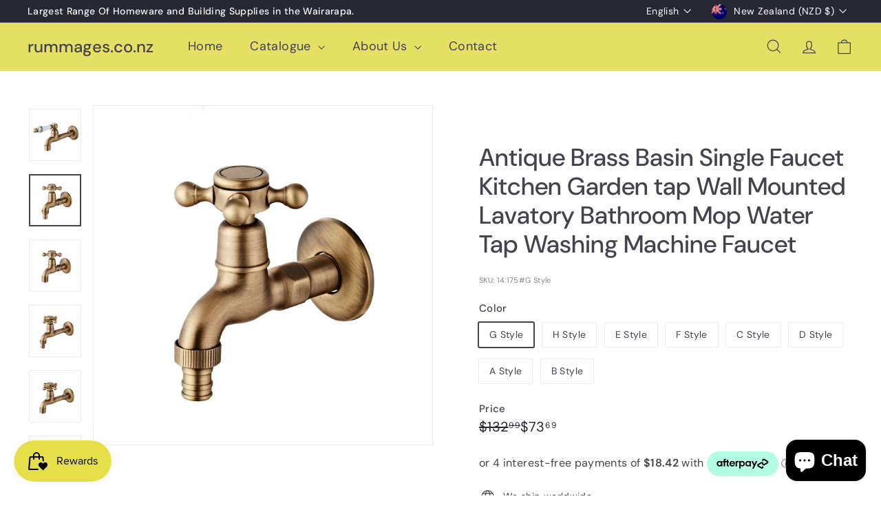

--- FILE ---
content_type: text/html; charset=utf-8
request_url: https://www.rummages.co.nz/products/2016-antique-brass-dragon-carved-mop-pool-taps-wall-mount-single-lever-cold-water-sink-faucet-washing-machine-water-faucet-taps
body_size: 44583
content:
<!doctype html>
<html class="no-js" lang="en" dir="ltr">
  <head>
    <meta charset="utf-8">
    <meta http-equiv="X-UA-Compatible" content="IE=edge,chrome=1">
    <meta name="viewport" content="width=device-width,initial-scale=1">
    <meta name="theme-color" content="#313652">
    <link rel="canonical" href="https://www.rummages.co.nz/products/2016-antique-brass-dragon-carved-mop-pool-taps-wall-mount-single-lever-cold-water-sink-faucet-washing-machine-water-faucet-taps">
    <link rel="preconnect" href="https://fonts.shopifycdn.com" crossorigin>
    <link rel="dns-prefetch" href="https://ajax.googleapis.com">
    <link rel="dns-prefetch" href="https://maps.googleapis.com">
    <link rel="dns-prefetch" href="https://maps.gstatic.com">
<title>Antique Brass Basin Single Faucet Kitchen Garden tap Wall Mounted Lava &ndash; rummages.co.nz</title>
<meta name="description" content="SPECIFICATIONS Please note is for a single tap only All items will be shipped within 1-2 days after payment clears.Any problem, please contact me through the &quot;Contact Now&quot; if we are not online. We will reply message ASAP. Warranty:All our faucets are offered with a 2-years limited warranty and a 30-day return policy.Ou">
<meta property="og:site_name" content="rummages.co.nz">
<meta property="og:url" content="https://www.rummages.co.nz/products/2016-antique-brass-dragon-carved-mop-pool-taps-wall-mount-single-lever-cold-water-sink-faucet-washing-machine-water-faucet-taps">
<meta property="og:title" content="Antique Brass Basin Single Faucet Kitchen Garden tap Wall Mounted Lavatory Bathroom Mop Water Tap Washing Machine Faucet">
<meta property="og:type" content="product">
<meta property="og:description" content="SPECIFICATIONS Please note is for a single tap only All items will be shipped within 1-2 days after payment clears.Any problem, please contact me through the &quot;Contact Now&quot; if we are not online. We will reply message ASAP. Warranty:All our faucets are offered with a 2-years limited warranty and a 30-day return policy.Ou"><meta property="og:image" content="http://www.rummages.co.nz/cdn/shop/files/Hb63f240408fc42788c13b52fbcc8dfb7R.webp?v=1755472015">
  <meta property="og:image:secure_url" content="https://www.rummages.co.nz/cdn/shop/files/Hb63f240408fc42788c13b52fbcc8dfb7R.webp?v=1755472015">
  <meta property="og:image:width" content="1000">
  <meta property="og:image:height" content="1000"><meta name="twitter:site" content="@">
<meta name="twitter:card" content="summary_large_image">
<meta name="twitter:title" content="Antique Brass Basin Single Faucet Kitchen Garden tap Wall Mounted Lavatory Bathroom Mop Water Tap Washing Machine Faucet">
<meta name="twitter:description" content="SPECIFICATIONS Please note is for a single tap only All items will be shipped within 1-2 days after payment clears.Any problem, please contact me through the &quot;Contact Now&quot; if we are not online. We will reply message ASAP. Warranty:All our faucets are offered with a 2-years limited warranty and a 30-day return policy.Ou">

<style data-shopify>@font-face {
  font-family: "DM Sans";
  font-weight: 500;
  font-style: normal;
  font-display: swap;
  src: url("//www.rummages.co.nz/cdn/fonts/dm_sans/dmsans_n5.8a0f1984c77eb7186ceb87c4da2173ff65eb012e.woff2") format("woff2"),
       url("//www.rummages.co.nz/cdn/fonts/dm_sans/dmsans_n5.9ad2e755a89e15b3d6c53259daad5fc9609888e6.woff") format("woff");
}

  @font-face {
  font-family: "DM Sans";
  font-weight: 400;
  font-style: normal;
  font-display: swap;
  src: url("//www.rummages.co.nz/cdn/fonts/dm_sans/dmsans_n4.ec80bd4dd7e1a334c969c265873491ae56018d72.woff2") format("woff2"),
       url("//www.rummages.co.nz/cdn/fonts/dm_sans/dmsans_n4.87bdd914d8a61247b911147ae68e754d695c58a6.woff") format("woff");
}


  @font-face {
  font-family: "DM Sans";
  font-weight: 600;
  font-style: normal;
  font-display: swap;
  src: url("//www.rummages.co.nz/cdn/fonts/dm_sans/dmsans_n6.70a2453ea926d613c6a2f89af05180d14b3a7c96.woff2") format("woff2"),
       url("//www.rummages.co.nz/cdn/fonts/dm_sans/dmsans_n6.355605667bef215872257574b57fc097044f7e20.woff") format("woff");
}

  @font-face {
  font-family: "DM Sans";
  font-weight: 400;
  font-style: italic;
  font-display: swap;
  src: url("//www.rummages.co.nz/cdn/fonts/dm_sans/dmsans_i4.b8fe05e69ee95d5a53155c346957d8cbf5081c1a.woff2") format("woff2"),
       url("//www.rummages.co.nz/cdn/fonts/dm_sans/dmsans_i4.403fe28ee2ea63e142575c0aa47684d65f8c23a0.woff") format("woff");
}

  @font-face {
  font-family: "DM Sans";
  font-weight: 600;
  font-style: italic;
  font-display: swap;
  src: url("//www.rummages.co.nz/cdn/fonts/dm_sans/dmsans_i6.b7d5b35c5f29523529e1bf4a3d0de71a44a277b6.woff2") format("woff2"),
       url("//www.rummages.co.nz/cdn/fonts/dm_sans/dmsans_i6.9b760cc5bdd17b4de2c70249ba49bd707f27a31b.woff") format("woff");
}

</style><link href="//www.rummages.co.nz/cdn/shop/t/13/assets/components.css?v=43712827778144619181752809217" rel="stylesheet" type="text/css" media="all" />

<style data-shopify>:root {
    --color-body: #ffffff;
    --color-body-alpha-005: rgba(255, 255, 255, 0.05);
    --color-body-dim: #f2f2f2;

    --color-border: #efebeb;

    --color-button-primary: #313652;
    --color-button-primary-light: #444b72;
    --color-button-primary-dim: #272b42;
    --color-button-primary-text: #ffffff;

    --color-cart-dot: #ffffff;
    --color-cart-dot-text: #42434d;

    --color-footer: #f9f9fb;
    --color-footer-border: #e8e8e1;
    --color-footer-text: #272831;

    --color-link: #42434d;

    --color-modal-bg: rgba(231, 231, 231, 0.6);

    --color-nav: #e5df64;
    --color-nav-search: #4b4d5e;
    --color-nav-text: #42434d;

    --color-price: #272831;

    --color-sale-tag: #ba4444;
    --color-sale-tag-text: #ffffff;

    --color-scheme-1-text: #272831;
    --color-scheme-1-bg: #e5df64;
    --color-scheme-2-text: #ffffff;
    --color-scheme-2-bg: #343643;
    --color-scheme-3-text: #272831;
    --color-scheme-3-bg: #e5df64;

    --color-text-body: #42434d;
    --color-text-body-alpha-005: rgba(66, 67, 77, 0.05);
    --color-text-body-alpha-008: rgba(66, 67, 77, 0.08);
    --color-text-savings: #ba4444;

    --color-toolbar: #272831;
    --color-toolbar-text: #ffffff;

    --url-ico-select: url(//www.rummages.co.nz/cdn/shop/t/13/assets/ico-select.svg);
    --url-swirl-svg: url(//www.rummages.co.nz/cdn/shop/t/13/assets/swirl.svg);

    --header-padding-bottom: 0;

    --page-top-padding: 35px;
    --page-narrow: 780px;
    --page-width-padding: 40px;
    --grid-gutter: 22px;
    --index-section-padding: 60px;
    --section-header-bottom: 40px;
    --collapsible-icon-width: 12px;

    --size-chart-margin: 30px 0;
    --size-chart-icon-margin: 5px;

    --newsletter-reminder-padding: 20px 30px 20px 25px;

    --text-frame-margin: 10px;

    /*Shop Pay Installments*/
    --color-body-text: #42434d;
    --color-body: #ffffff;
    --color-bg: #ffffff;

    --type-header-primary: "DM Sans";
    --type-header-fallback: sans-serif;
    --type-header-size: 42px;
    --type-header-weight: 500;
    --type-header-line-height: 1.2;
    --type-header-spacing: 0.0em;

    
      --type-header-transform: none;
    

    --type-base-primary:"DM Sans";
    --type-base-fallback:sans-serif;
    --type-base-size: 14px;
    --type-base-weight: 400;
    --type-base-spacing: 0.025em;
    --type-base-line-height: 1.5;

    --color-small-image-bg: #ffffff;
    --color-small-image-bg-dark: #f7f7f7;
    --color-large-image-bg: #e7e7e7;
    --color-large-image-bg-light: #ffffff;

    --icon-stroke-width: 3px;
    --icon-stroke-line-join: round;

    
      --button-radius: 3px;
      --button-padding: 11px 25px;
    

    
      --roundness: 20px;
    

    
      --grid-thickness: 0;
    

    --product-tile-margin: 10%;
    --collection-tile-margin: 17%;

    --swatch-size: 40px;

    
      --swatch-border-radius: 0;
    
  }

  @media screen and (max-width: 768px) {
    :root {
      --page-top-padding: 15px;
      --page-narrow: 330px;
      --page-width-padding: 17px;
      --grid-gutter: 16px;
      --index-section-padding: 40px;
      --section-header-bottom: 25px;
      --collapsible-icon-width: 10px;
      --text-frame-margin: 7px;
      --type-base-size: 12px;

      
        --roundness: 15px;
        --button-padding: 9px 25px;
      
    }
  }</style><link href="//www.rummages.co.nz/cdn/shop/t/13/assets/overrides.css?v=22777653670148856341752809215" rel="stylesheet" type="text/css" media="all" />
<style data-shopify>:root {
        --product-grid-padding: 12px;
      }</style><script async crossorigin fetchpriority="high" src="/cdn/shopifycloud/importmap-polyfill/es-modules-shim.2.4.0.js"></script>
<script>
      document.documentElement.className = document.documentElement.className.replace('no-js', 'js');

      window.theme = window.theme || {};

      theme.settings = {
        themeName: 'Expanse',
        themeVersion: '7.0.0', // x-release-please-version
      };
    </script><script type="importmap">
{
  "imports": {
    "@archetype-themes/custom-elements/base-media": "//www.rummages.co.nz/cdn/shop/t/13/assets/base-media.js?v=180215418933095669231752809215",
    "@archetype-themes/custom-elements/disclosure": "//www.rummages.co.nz/cdn/shop/t/13/assets/disclosure.js?v=182459945533096787091752809215",
    "@archetype-themes/custom-elements/header-search": "//www.rummages.co.nz/cdn/shop/t/13/assets/header-search.js?v=14790263600647437351752809217",
    "@archetype-themes/custom-elements/product-recommendations": "//www.rummages.co.nz/cdn/shop/t/13/assets/product-recommendations.js?v=76410797257285949611752809217",
    "@archetype-themes/custom-elements/swatches": "//www.rummages.co.nz/cdn/shop/t/13/assets/swatches.js?v=115748111205220542111752809215",
    "@archetype-themes/custom-elements/theme-element": "//www.rummages.co.nz/cdn/shop/t/13/assets/theme-element.js?v=23783870107938227301752809215",
    "@archetype-themes/modules/cart-form": "//www.rummages.co.nz/cdn/shop/t/13/assets/cart-form.js?v=112467115607385685851752809217",
    "@archetype-themes/modules/clone-footer": "//www.rummages.co.nz/cdn/shop/t/13/assets/clone-footer.js?v=65189253863211222311752809217",
    "@archetype-themes/modules/collection-sidebar": "//www.rummages.co.nz/cdn/shop/t/13/assets/collection-sidebar.js?v=1325888889692973131752809217",
    "@archetype-themes/modules/drawers": "//www.rummages.co.nz/cdn/shop/t/13/assets/drawers.js?v=133655453772475736011752809216",
    "@archetype-themes/modules/modal": "//www.rummages.co.nz/cdn/shop/t/13/assets/modal.js?v=158707362359803246971752809217",
    "@archetype-themes/modules/nav-dropdown": "//www.rummages.co.nz/cdn/shop/t/13/assets/nav-dropdown.js?v=161891049847192907061752809217",
    "@archetype-themes/modules/photoswipe": "//www.rummages.co.nz/cdn/shop/t/13/assets/photoswipe.js?v=26893319410327140681752809218",
    "@archetype-themes/modules/slideshow": "//www.rummages.co.nz/cdn/shop/t/13/assets/slideshow.js?v=126977017077271715931752809217",
    "@archetype-themes/utils/a11y": "//www.rummages.co.nz/cdn/shop/t/13/assets/a11y.js?v=42141139595583154601752809217",
    "@archetype-themes/utils/ajax-renderer": "//www.rummages.co.nz/cdn/shop/t/13/assets/ajax-renderer.js?v=17957378971572593961752809217",
    "@archetype-themes/utils/currency": "//www.rummages.co.nz/cdn/shop/t/13/assets/currency.js?v=93335643952206747231752809217",
    "@archetype-themes/utils/events": "//www.rummages.co.nz/cdn/shop/t/13/assets/events.js?v=41484686344495800011752809215",
    "@archetype-themes/utils/product-loader": "//www.rummages.co.nz/cdn/shop/t/13/assets/product-loader.js?v=71947287259713254281752809216",
    "@archetype-themes/utils/resource-loader": "//www.rummages.co.nz/cdn/shop/t/13/assets/resource-loader.js?v=81301169148003274841752809218",
    "@archetype-themes/utils/storage": "//www.rummages.co.nz/cdn/shop/t/13/assets/storage.js?v=165714144265540632071752809218",
    "@archetype-themes/utils/theme-editor-event-handler-mixin": "//www.rummages.co.nz/cdn/shop/t/13/assets/theme-editor-event-handler-mixin.js?v=114462069356338668731752809217",
    "@archetype-themes/utils/utils": "//www.rummages.co.nz/cdn/shop/t/13/assets/utils.js?v=117964846174238173191752809217",
    "@archetype-themes/vendors/flickity": "//www.rummages.co.nz/cdn/shop/t/13/assets/flickity.js?v=180040601754775719741752809217",
    "@archetype-themes/vendors/flickity-fade": "//www.rummages.co.nz/cdn/shop/t/13/assets/flickity-fade.js?v=7618156608010510071752809215",
    "@archetype-themes/vendors/in-view": "//www.rummages.co.nz/cdn/shop/t/13/assets/in-view.js?v=158303221847540477331752809216",
    "@archetype-themes/vendors/photoswipe-ui-default.min": "//www.rummages.co.nz/cdn/shop/t/13/assets/photoswipe-ui-default.min.js?v=153569421128418950921752809215",
    "@archetype-themes/vendors/photoswipe.min": "//www.rummages.co.nz/cdn/shop/t/13/assets/photoswipe.min.js?v=159595140210348923361752809216",
    "components/add-to-cart": "//www.rummages.co.nz/cdn/shop/t/13/assets/add-to-cart.js?v=157761415605003885381752809217",
    "components/announcement-bar": "//www.rummages.co.nz/cdn/shop/t/13/assets/announcement-bar.js?v=121029201872210647121752809217",
    "components/block-buy-buttons": "//www.rummages.co.nz/cdn/shop/t/13/assets/block-buy-buttons.js?v=56380689241029412871752809215",
    "components/block-price": "//www.rummages.co.nz/cdn/shop/t/13/assets/block-price.js?v=174793000406617112591752809217",
    "components/block-variant-picker": "//www.rummages.co.nz/cdn/shop/t/13/assets/block-variant-picker.js?v=100675464509634971691752809215",
    "components/cart-note": "//www.rummages.co.nz/cdn/shop/t/13/assets/cart-note.js?v=56198602689862001351752809217",
    "components/close-cart": "//www.rummages.co.nz/cdn/shop/t/13/assets/close-cart.js?v=122851508247342011791752809218",
    "components/collapsible": "//www.rummages.co.nz/cdn/shop/t/13/assets/collapsible.js?v=177773173634684916621752809215",
    "components/collection-mobile-filters": "//www.rummages.co.nz/cdn/shop/t/13/assets/collection-mobile-filters.js?v=141085733159431533581752809216",
    "components/gift-card-recipient-form": "//www.rummages.co.nz/cdn/shop/t/13/assets/gift-card-recipient-form.js?v=25114532869471163621752809217",
    "components/header-cart-drawer": "//www.rummages.co.nz/cdn/shop/t/13/assets/header-cart-drawer.js?v=10438076937880405391752809217",
    "components/header-drawer": "//www.rummages.co.nz/cdn/shop/t/13/assets/header-drawer.js?v=12194218155632391321752809216",
    "components/header-mobile-nav": "//www.rummages.co.nz/cdn/shop/t/13/assets/header-mobile-nav.js?v=77324086688366174111752809216",
    "components/header-nav": "//www.rummages.co.nz/cdn/shop/t/13/assets/header-nav.js?v=134448756228213604281752809217",
    "components/item-grid": "//www.rummages.co.nz/cdn/shop/t/13/assets/item-grid.js?v=109905781791598941741752809215",
    "components/map": "//www.rummages.co.nz/cdn/shop/t/13/assets/map.js?v=113321260895345124881752809217",
    "components/model-media": "//www.rummages.co.nz/cdn/shop/t/13/assets/model-media.js?v=72293555598817173731752809216",
    "components/newsletter-reminder": "//www.rummages.co.nz/cdn/shop/t/13/assets/newsletter-reminder.js?v=35744343425145152751752809215",
    "components/parallax-image": "//www.rummages.co.nz/cdn/shop/t/13/assets/parallax-image.js?v=59188309605188605141752809216",
    "components/predictive-search": "//www.rummages.co.nz/cdn/shop/t/13/assets/predictive-search.js?v=165210660372665716981752809216",
    "components/price-range": "//www.rummages.co.nz/cdn/shop/t/13/assets/price-range.js?v=87243038936141742371752809217",
    "components/product-images": "//www.rummages.co.nz/cdn/shop/t/13/assets/product-images.js?v=101208797313625026491752809216",
    "components/product-inventory": "//www.rummages.co.nz/cdn/shop/t/13/assets/product-inventory.js?v=69607211263097186841752809216",
    "components/quantity-selector": "//www.rummages.co.nz/cdn/shop/t/13/assets/quantity-selector.js?v=29811676615099985201752809217",
    "components/quick-add": "//www.rummages.co.nz/cdn/shop/t/13/assets/quick-add.js?v=112070224713420499361752809215",
    "components/quick-shop": "//www.rummages.co.nz/cdn/shop/t/13/assets/quick-shop.js?v=169214600794817870211752809217",
    "components/rte": "//www.rummages.co.nz/cdn/shop/t/13/assets/rte.js?v=175428553801475883871752809216",
    "components/section-advanced-accordion": "//www.rummages.co.nz/cdn/shop/t/13/assets/section-advanced-accordion.js?v=172994900201510659141752809216",
    "components/section-age-verification-popup": "//www.rummages.co.nz/cdn/shop/t/13/assets/section-age-verification-popup.js?v=133696332194319723851752809216",
    "components/section-background-image-text": "//www.rummages.co.nz/cdn/shop/t/13/assets/section-background-image-text.js?v=21722524035606903071752809217",
    "components/section-collection-header": "//www.rummages.co.nz/cdn/shop/t/13/assets/section-collection-header.js?v=38468508189529151931752809216",
    "components/section-countdown": "//www.rummages.co.nz/cdn/shop/t/13/assets/section-countdown.js?v=75237863181774550081752809217",
    "components/section-footer": "//www.rummages.co.nz/cdn/shop/t/13/assets/section-footer.js?v=148713697742347807881752809215",
    "components/section-header": "//www.rummages.co.nz/cdn/shop/t/13/assets/section-header.js?v=146891184291599232001752809217",
    "components/section-hotspots": "//www.rummages.co.nz/cdn/shop/t/13/assets/section-hotspots.js?v=123038301200020945031752809216",
    "components/section-image-compare": "//www.rummages.co.nz/cdn/shop/t/13/assets/section-image-compare.js?v=84708806597935999591752809216",
    "components/section-main-addresses": "//www.rummages.co.nz/cdn/shop/t/13/assets/section-main-addresses.js?v=38269558316828166111752809216",
    "components/section-main-cart": "//www.rummages.co.nz/cdn/shop/t/13/assets/section-main-cart.js?v=104282612614769570861752809217",
    "components/section-main-login": "//www.rummages.co.nz/cdn/shop/t/13/assets/section-main-login.js?v=141583384861984065451752809217",
    "components/section-more-products-vendor": "//www.rummages.co.nz/cdn/shop/t/13/assets/section-more-products-vendor.js?v=139037179476081649891752809218",
    "components/section-newsletter-popup": "//www.rummages.co.nz/cdn/shop/t/13/assets/section-newsletter-popup.js?v=14748164573072822331752809216",
    "components/section-password-header": "//www.rummages.co.nz/cdn/shop/t/13/assets/section-password-header.js?v=180461259096248157561752809217",
    "components/section-recently-viewed": "//www.rummages.co.nz/cdn/shop/t/13/assets/section-recently-viewed.js?v=55908193119123770971752809216",
    "components/section-testimonials": "//www.rummages.co.nz/cdn/shop/t/13/assets/section-testimonials.js?v=1105492954700041671752809218",
    "components/store-availability": "//www.rummages.co.nz/cdn/shop/t/13/assets/store-availability.js?v=3599424513449990531752809216",
    "components/theme-editor": "//www.rummages.co.nz/cdn/shop/t/13/assets/theme-editor.js?v=7962243367912863361752809216",
    "components/toggle-cart": "//www.rummages.co.nz/cdn/shop/t/13/assets/toggle-cart.js?v=38431333347854231931752809216",
    "components/toggle-menu": "//www.rummages.co.nz/cdn/shop/t/13/assets/toggle-menu.js?v=184417730195572818991752809217",
    "components/toggle-search": "//www.rummages.co.nz/cdn/shop/t/13/assets/toggle-search.js?v=152152935064256525541752809216",
    "components/tool-tip": "//www.rummages.co.nz/cdn/shop/t/13/assets/tool-tip.js?v=111952048857288946281752809217",
    "components/tool-tip-trigger": "//www.rummages.co.nz/cdn/shop/t/13/assets/tool-tip-trigger.js?v=51579085798980736711752809217",
    "components/variant-sku": "//www.rummages.co.nz/cdn/shop/t/13/assets/variant-sku.js?v=181636493864733257641752809217",
    "components/video-media": "//www.rummages.co.nz/cdn/shop/t/13/assets/video-media.js?v=117747228584985477391752809216",
    "nouislider": "//www.rummages.co.nz/cdn/shop/t/13/assets/nouislider.js?v=100438778919154896961752809217"
  }
}
</script>
<script>
  if (!(HTMLScriptElement.supports && HTMLScriptElement.supports('importmap'))) {
    const el = document.createElement('script')
    el.async = true
    el.src = "//www.rummages.co.nz/cdn/shop/t/13/assets/es-module-shims.min.js?v=3197203922110785981752809217"
    document.head.appendChild(el)
  }
</script>

<script type="module" src="//www.rummages.co.nz/cdn/shop/t/13/assets/is-land.min.js?v=92343381495565747271752809217"></script>



<script type="module">
  try {
    const importMap = document.querySelector('script[type="importmap"]')
    const importMapJson = JSON.parse(importMap.textContent)
    const importMapModules = Object.values(importMapJson.imports)
    for (let i = 0; i < importMapModules.length; i++) {
      const link = document.createElement('link')
      link.rel = 'modulepreload'
      link.href = importMapModules[i]
      document.head.appendChild(link)
    }
  } catch (e) {
    console.error(e)
  }
</script>

<script>window.performance && window.performance.mark && window.performance.mark('shopify.content_for_header.start');</script><meta name="google-site-verification" content="gwIcNMXJxMKx7TnRjFxG-lBUJoJLBmgE6ge-rnP_CXs">
<meta id="shopify-digital-wallet" name="shopify-digital-wallet" content="/5117413/digital_wallets/dialog">
<meta name="shopify-checkout-api-token" content="5e61705ae12adf9a7f9e00a046006abf">
<link rel="alternate" type="application/json+oembed" href="https://www.rummages.co.nz/products/2016-antique-brass-dragon-carved-mop-pool-taps-wall-mount-single-lever-cold-water-sink-faucet-washing-machine-water-faucet-taps.oembed">
<script async="async" src="/checkouts/internal/preloads.js?locale=en-NZ"></script>
<link rel="preconnect" href="https://shop.app" crossorigin="anonymous">
<script async="async" src="https://shop.app/checkouts/internal/preloads.js?locale=en-NZ&shop_id=5117413" crossorigin="anonymous"></script>
<script id="apple-pay-shop-capabilities" type="application/json">{"shopId":5117413,"countryCode":"NZ","currencyCode":"NZD","merchantCapabilities":["supports3DS"],"merchantId":"gid:\/\/shopify\/Shop\/5117413","merchantName":"rummages.co.nz","requiredBillingContactFields":["postalAddress","email"],"requiredShippingContactFields":["postalAddress","email"],"shippingType":"shipping","supportedNetworks":["visa","masterCard","amex","jcb"],"total":{"type":"pending","label":"rummages.co.nz","amount":"1.00"},"shopifyPaymentsEnabled":true,"supportsSubscriptions":true}</script>
<script id="shopify-features" type="application/json">{"accessToken":"5e61705ae12adf9a7f9e00a046006abf","betas":["rich-media-storefront-analytics"],"domain":"www.rummages.co.nz","predictiveSearch":true,"shopId":5117413,"locale":"en"}</script>
<script>var Shopify = Shopify || {};
Shopify.shop = "rummages.myshopify.com";
Shopify.locale = "en";
Shopify.currency = {"active":"NZD","rate":"1.0"};
Shopify.country = "NZ";
Shopify.theme = {"name":"Updated copy of Updated copy of Expanse","id":153939345648,"schema_name":"Expanse","schema_version":"7.0.0","theme_store_id":902,"role":"main"};
Shopify.theme.handle = "null";
Shopify.theme.style = {"id":null,"handle":null};
Shopify.cdnHost = "www.rummages.co.nz/cdn";
Shopify.routes = Shopify.routes || {};
Shopify.routes.root = "/";</script>
<script type="module">!function(o){(o.Shopify=o.Shopify||{}).modules=!0}(window);</script>
<script>!function(o){function n(){var o=[];function n(){o.push(Array.prototype.slice.apply(arguments))}return n.q=o,n}var t=o.Shopify=o.Shopify||{};t.loadFeatures=n(),t.autoloadFeatures=n()}(window);</script>
<script>
  window.ShopifyPay = window.ShopifyPay || {};
  window.ShopifyPay.apiHost = "shop.app\/pay";
  window.ShopifyPay.redirectState = null;
</script>
<script id="shop-js-analytics" type="application/json">{"pageType":"product"}</script>
<script defer="defer" async type="module" src="//www.rummages.co.nz/cdn/shopifycloud/shop-js/modules/v2/client.init-shop-cart-sync_BApSsMSl.en.esm.js"></script>
<script defer="defer" async type="module" src="//www.rummages.co.nz/cdn/shopifycloud/shop-js/modules/v2/chunk.common_CBoos6YZ.esm.js"></script>
<script type="module">
  await import("//www.rummages.co.nz/cdn/shopifycloud/shop-js/modules/v2/client.init-shop-cart-sync_BApSsMSl.en.esm.js");
await import("//www.rummages.co.nz/cdn/shopifycloud/shop-js/modules/v2/chunk.common_CBoos6YZ.esm.js");

  window.Shopify.SignInWithShop?.initShopCartSync?.({"fedCMEnabled":true,"windoidEnabled":true});

</script>
<script>
  window.Shopify = window.Shopify || {};
  if (!window.Shopify.featureAssets) window.Shopify.featureAssets = {};
  window.Shopify.featureAssets['shop-js'] = {"shop-cart-sync":["modules/v2/client.shop-cart-sync_DJczDl9f.en.esm.js","modules/v2/chunk.common_CBoos6YZ.esm.js"],"init-fed-cm":["modules/v2/client.init-fed-cm_BzwGC0Wi.en.esm.js","modules/v2/chunk.common_CBoos6YZ.esm.js"],"init-windoid":["modules/v2/client.init-windoid_BS26ThXS.en.esm.js","modules/v2/chunk.common_CBoos6YZ.esm.js"],"init-shop-email-lookup-coordinator":["modules/v2/client.init-shop-email-lookup-coordinator_DFwWcvrS.en.esm.js","modules/v2/chunk.common_CBoos6YZ.esm.js"],"shop-cash-offers":["modules/v2/client.shop-cash-offers_DthCPNIO.en.esm.js","modules/v2/chunk.common_CBoos6YZ.esm.js","modules/v2/chunk.modal_Bu1hFZFC.esm.js"],"shop-button":["modules/v2/client.shop-button_D_JX508o.en.esm.js","modules/v2/chunk.common_CBoos6YZ.esm.js"],"shop-toast-manager":["modules/v2/client.shop-toast-manager_tEhgP2F9.en.esm.js","modules/v2/chunk.common_CBoos6YZ.esm.js"],"avatar":["modules/v2/client.avatar_BTnouDA3.en.esm.js"],"pay-button":["modules/v2/client.pay-button_BuNmcIr_.en.esm.js","modules/v2/chunk.common_CBoos6YZ.esm.js"],"init-shop-cart-sync":["modules/v2/client.init-shop-cart-sync_BApSsMSl.en.esm.js","modules/v2/chunk.common_CBoos6YZ.esm.js"],"shop-login-button":["modules/v2/client.shop-login-button_DwLgFT0K.en.esm.js","modules/v2/chunk.common_CBoos6YZ.esm.js","modules/v2/chunk.modal_Bu1hFZFC.esm.js"],"init-customer-accounts-sign-up":["modules/v2/client.init-customer-accounts-sign-up_TlVCiykN.en.esm.js","modules/v2/client.shop-login-button_DwLgFT0K.en.esm.js","modules/v2/chunk.common_CBoos6YZ.esm.js","modules/v2/chunk.modal_Bu1hFZFC.esm.js"],"init-shop-for-new-customer-accounts":["modules/v2/client.init-shop-for-new-customer-accounts_DrjXSI53.en.esm.js","modules/v2/client.shop-login-button_DwLgFT0K.en.esm.js","modules/v2/chunk.common_CBoos6YZ.esm.js","modules/v2/chunk.modal_Bu1hFZFC.esm.js"],"init-customer-accounts":["modules/v2/client.init-customer-accounts_C0Oh2ljF.en.esm.js","modules/v2/client.shop-login-button_DwLgFT0K.en.esm.js","modules/v2/chunk.common_CBoos6YZ.esm.js","modules/v2/chunk.modal_Bu1hFZFC.esm.js"],"shop-follow-button":["modules/v2/client.shop-follow-button_C5D3XtBb.en.esm.js","modules/v2/chunk.common_CBoos6YZ.esm.js","modules/v2/chunk.modal_Bu1hFZFC.esm.js"],"checkout-modal":["modules/v2/client.checkout-modal_8TC_1FUY.en.esm.js","modules/v2/chunk.common_CBoos6YZ.esm.js","modules/v2/chunk.modal_Bu1hFZFC.esm.js"],"lead-capture":["modules/v2/client.lead-capture_D-pmUjp9.en.esm.js","modules/v2/chunk.common_CBoos6YZ.esm.js","modules/v2/chunk.modal_Bu1hFZFC.esm.js"],"shop-login":["modules/v2/client.shop-login_BmtnoEUo.en.esm.js","modules/v2/chunk.common_CBoos6YZ.esm.js","modules/v2/chunk.modal_Bu1hFZFC.esm.js"],"payment-terms":["modules/v2/client.payment-terms_BHOWV7U_.en.esm.js","modules/v2/chunk.common_CBoos6YZ.esm.js","modules/v2/chunk.modal_Bu1hFZFC.esm.js"]};
</script>
<script>(function() {
  var isLoaded = false;
  function asyncLoad() {
    if (isLoaded) return;
    isLoaded = true;
    var urls = ["\/\/www.powr.io\/powr.js?powr-token=rummages.myshopify.com\u0026external-type=shopify\u0026shop=rummages.myshopify.com","https:\/\/cdn.shopify.com\/s\/files\/1\/0511\/7413\/t\/5\/assets\/globo.menu.init.js?v=1608594326\u0026shop=rummages.myshopify.com","https:\/\/cdn.shopify.com\/s\/files\/1\/0511\/7413\/t\/5\/assets\/verify-meteor-menu.js?meteor_tier=free\u0026shop=rummages.myshopify.com","https:\/\/geostock.nyc3.digitaloceanspaces.com\/js\/inventoryLocation.js?shop=rummages.myshopify.com"];
    for (var i = 0; i < urls.length; i++) {
      var s = document.createElement('script');
      s.type = 'text/javascript';
      s.async = true;
      s.src = urls[i];
      var x = document.getElementsByTagName('script')[0];
      x.parentNode.insertBefore(s, x);
    }
  };
  if(window.attachEvent) {
    window.attachEvent('onload', asyncLoad);
  } else {
    window.addEventListener('load', asyncLoad, false);
  }
})();</script>
<script id="__st">var __st={"a":5117413,"offset":46800,"reqid":"cc3a5bf2-77cc-4d66-9a8c-6155fdd55f79-1768924450","pageurl":"www.rummages.co.nz\/products\/2016-antique-brass-dragon-carved-mop-pool-taps-wall-mount-single-lever-cold-water-sink-faucet-washing-machine-water-faucet-taps","u":"4fa63c684d6b","p":"product","rtyp":"product","rid":3435656904809};</script>
<script>window.ShopifyPaypalV4VisibilityTracking = true;</script>
<script id="captcha-bootstrap">!function(){'use strict';const t='contact',e='account',n='new_comment',o=[[t,t],['blogs',n],['comments',n],[t,'customer']],c=[[e,'customer_login'],[e,'guest_login'],[e,'recover_customer_password'],[e,'create_customer']],r=t=>t.map((([t,e])=>`form[action*='/${t}']:not([data-nocaptcha='true']) input[name='form_type'][value='${e}']`)).join(','),a=t=>()=>t?[...document.querySelectorAll(t)].map((t=>t.form)):[];function s(){const t=[...o],e=r(t);return a(e)}const i='password',u='form_key',d=['recaptcha-v3-token','g-recaptcha-response','h-captcha-response',i],f=()=>{try{return window.sessionStorage}catch{return}},m='__shopify_v',_=t=>t.elements[u];function p(t,e,n=!1){try{const o=window.sessionStorage,c=JSON.parse(o.getItem(e)),{data:r}=function(t){const{data:e,action:n}=t;return t[m]||n?{data:e,action:n}:{data:t,action:n}}(c);for(const[e,n]of Object.entries(r))t.elements[e]&&(t.elements[e].value=n);n&&o.removeItem(e)}catch(o){console.error('form repopulation failed',{error:o})}}const l='form_type',E='cptcha';function T(t){t.dataset[E]=!0}const w=window,h=w.document,L='Shopify',v='ce_forms',y='captcha';let A=!1;((t,e)=>{const n=(g='f06e6c50-85a8-45c8-87d0-21a2b65856fe',I='https://cdn.shopify.com/shopifycloud/storefront-forms-hcaptcha/ce_storefront_forms_captcha_hcaptcha.v1.5.2.iife.js',D={infoText:'Protected by hCaptcha',privacyText:'Privacy',termsText:'Terms'},(t,e,n)=>{const o=w[L][v],c=o.bindForm;if(c)return c(t,g,e,D).then(n);var r;o.q.push([[t,g,e,D],n]),r=I,A||(h.body.append(Object.assign(h.createElement('script'),{id:'captcha-provider',async:!0,src:r})),A=!0)});var g,I,D;w[L]=w[L]||{},w[L][v]=w[L][v]||{},w[L][v].q=[],w[L][y]=w[L][y]||{},w[L][y].protect=function(t,e){n(t,void 0,e),T(t)},Object.freeze(w[L][y]),function(t,e,n,w,h,L){const[v,y,A,g]=function(t,e,n){const i=e?o:[],u=t?c:[],d=[...i,...u],f=r(d),m=r(i),_=r(d.filter((([t,e])=>n.includes(e))));return[a(f),a(m),a(_),s()]}(w,h,L),I=t=>{const e=t.target;return e instanceof HTMLFormElement?e:e&&e.form},D=t=>v().includes(t);t.addEventListener('submit',(t=>{const e=I(t);if(!e)return;const n=D(e)&&!e.dataset.hcaptchaBound&&!e.dataset.recaptchaBound,o=_(e),c=g().includes(e)&&(!o||!o.value);(n||c)&&t.preventDefault(),c&&!n&&(function(t){try{if(!f())return;!function(t){const e=f();if(!e)return;const n=_(t);if(!n)return;const o=n.value;o&&e.removeItem(o)}(t);const e=Array.from(Array(32),(()=>Math.random().toString(36)[2])).join('');!function(t,e){_(t)||t.append(Object.assign(document.createElement('input'),{type:'hidden',name:u})),t.elements[u].value=e}(t,e),function(t,e){const n=f();if(!n)return;const o=[...t.querySelectorAll(`input[type='${i}']`)].map((({name:t})=>t)),c=[...d,...o],r={};for(const[a,s]of new FormData(t).entries())c.includes(a)||(r[a]=s);n.setItem(e,JSON.stringify({[m]:1,action:t.action,data:r}))}(t,e)}catch(e){console.error('failed to persist form',e)}}(e),e.submit())}));const S=(t,e)=>{t&&!t.dataset[E]&&(n(t,e.some((e=>e===t))),T(t))};for(const o of['focusin','change'])t.addEventListener(o,(t=>{const e=I(t);D(e)&&S(e,y())}));const B=e.get('form_key'),M=e.get(l),P=B&&M;t.addEventListener('DOMContentLoaded',(()=>{const t=y();if(P)for(const e of t)e.elements[l].value===M&&p(e,B);[...new Set([...A(),...v().filter((t=>'true'===t.dataset.shopifyCaptcha))])].forEach((e=>S(e,t)))}))}(h,new URLSearchParams(w.location.search),n,t,e,['guest_login'])})(!0,!0)}();</script>
<script integrity="sha256-4kQ18oKyAcykRKYeNunJcIwy7WH5gtpwJnB7kiuLZ1E=" data-source-attribution="shopify.loadfeatures" defer="defer" src="//www.rummages.co.nz/cdn/shopifycloud/storefront/assets/storefront/load_feature-a0a9edcb.js" crossorigin="anonymous"></script>
<script crossorigin="anonymous" defer="defer" src="//www.rummages.co.nz/cdn/shopifycloud/storefront/assets/shopify_pay/storefront-65b4c6d7.js?v=20250812"></script>
<script data-source-attribution="shopify.dynamic_checkout.dynamic.init">var Shopify=Shopify||{};Shopify.PaymentButton=Shopify.PaymentButton||{isStorefrontPortableWallets:!0,init:function(){window.Shopify.PaymentButton.init=function(){};var t=document.createElement("script");t.src="https://www.rummages.co.nz/cdn/shopifycloud/portable-wallets/latest/portable-wallets.en.js",t.type="module",document.head.appendChild(t)}};
</script>
<script data-source-attribution="shopify.dynamic_checkout.buyer_consent">
  function portableWalletsHideBuyerConsent(e){var t=document.getElementById("shopify-buyer-consent"),n=document.getElementById("shopify-subscription-policy-button");t&&n&&(t.classList.add("hidden"),t.setAttribute("aria-hidden","true"),n.removeEventListener("click",e))}function portableWalletsShowBuyerConsent(e){var t=document.getElementById("shopify-buyer-consent"),n=document.getElementById("shopify-subscription-policy-button");t&&n&&(t.classList.remove("hidden"),t.removeAttribute("aria-hidden"),n.addEventListener("click",e))}window.Shopify?.PaymentButton&&(window.Shopify.PaymentButton.hideBuyerConsent=portableWalletsHideBuyerConsent,window.Shopify.PaymentButton.showBuyerConsent=portableWalletsShowBuyerConsent);
</script>
<script>
  function portableWalletsCleanup(e){e&&e.src&&console.error("Failed to load portable wallets script "+e.src);var t=document.querySelectorAll("shopify-accelerated-checkout .shopify-payment-button__skeleton, shopify-accelerated-checkout-cart .wallet-cart-button__skeleton"),e=document.getElementById("shopify-buyer-consent");for(let e=0;e<t.length;e++)t[e].remove();e&&e.remove()}function portableWalletsNotLoadedAsModule(e){e instanceof ErrorEvent&&"string"==typeof e.message&&e.message.includes("import.meta")&&"string"==typeof e.filename&&e.filename.includes("portable-wallets")&&(window.removeEventListener("error",portableWalletsNotLoadedAsModule),window.Shopify.PaymentButton.failedToLoad=e,"loading"===document.readyState?document.addEventListener("DOMContentLoaded",window.Shopify.PaymentButton.init):window.Shopify.PaymentButton.init())}window.addEventListener("error",portableWalletsNotLoadedAsModule);
</script>

<script type="module" src="https://www.rummages.co.nz/cdn/shopifycloud/portable-wallets/latest/portable-wallets.en.js" onError="portableWalletsCleanup(this)" crossorigin="anonymous"></script>
<script nomodule>
  document.addEventListener("DOMContentLoaded", portableWalletsCleanup);
</script>

<link id="shopify-accelerated-checkout-styles" rel="stylesheet" media="screen" href="https://www.rummages.co.nz/cdn/shopifycloud/portable-wallets/latest/accelerated-checkout-backwards-compat.css" crossorigin="anonymous">
<style id="shopify-accelerated-checkout-cart">
        #shopify-buyer-consent {
  margin-top: 1em;
  display: inline-block;
  width: 100%;
}

#shopify-buyer-consent.hidden {
  display: none;
}

#shopify-subscription-policy-button {
  background: none;
  border: none;
  padding: 0;
  text-decoration: underline;
  font-size: inherit;
  cursor: pointer;
}

#shopify-subscription-policy-button::before {
  box-shadow: none;
}

      </style>

<script>window.performance && window.performance.mark && window.performance.mark('shopify.content_for_header.end');</script>

    <script src="//www.rummages.co.nz/cdn/shop/t/13/assets/theme.js?v=113616480651186619411752809216" defer="defer"></script>
  <!-- BEGIN app block: shopify://apps/starapps-variant-image/blocks/starapps-via-embed/2a01d106-3d10-48e8-ba53-5cb971217ac4 -->





    
      
      
      
      
    

    

    
    
      <script src="https://cdn.shopify.com/extensions/019b8ded-e117-7ce2-a469-ec8f78d5408d/variant-image-automator-33/assets/store-front-error-tracking.js" via-js-type="error-tracking" defer></script>
    
    <script via-metafields>window.viaData = {
        limitOnProduct: null,
        viaStatus: null
      }
    </script>
<!-- END app block --><script src="https://cdn.shopify.com/extensions/019bd851-85ed-795f-8647-0f9a2d79de29/smile-io-269/assets/smile-loader.js" type="text/javascript" defer="defer"></script>
<script src="https://cdn.shopify.com/extensions/e4b3a77b-20c9-4161-b1bb-deb87046128d/inbox-1253/assets/inbox-chat-loader.js" type="text/javascript" defer="defer"></script>
<script src="https://cdn.shopify.com/extensions/b80e817c-8195-4cc3-9e6e-a7c2cd975f3b/afterpay-on-site-messaging-1/assets/messaging-lib-loader.js" type="text/javascript" defer="defer"></script>
<link href="https://monorail-edge.shopifysvc.com" rel="dns-prefetch">
<script>(function(){if ("sendBeacon" in navigator && "performance" in window) {try {var session_token_from_headers = performance.getEntriesByType('navigation')[0].serverTiming.find(x => x.name == '_s').description;} catch {var session_token_from_headers = undefined;}var session_cookie_matches = document.cookie.match(/_shopify_s=([^;]*)/);var session_token_from_cookie = session_cookie_matches && session_cookie_matches.length === 2 ? session_cookie_matches[1] : "";var session_token = session_token_from_headers || session_token_from_cookie || "";function handle_abandonment_event(e) {var entries = performance.getEntries().filter(function(entry) {return /monorail-edge.shopifysvc.com/.test(entry.name);});if (!window.abandonment_tracked && entries.length === 0) {window.abandonment_tracked = true;var currentMs = Date.now();var navigation_start = performance.timing.navigationStart;var payload = {shop_id: 5117413,url: window.location.href,navigation_start,duration: currentMs - navigation_start,session_token,page_type: "product"};window.navigator.sendBeacon("https://monorail-edge.shopifysvc.com/v1/produce", JSON.stringify({schema_id: "online_store_buyer_site_abandonment/1.1",payload: payload,metadata: {event_created_at_ms: currentMs,event_sent_at_ms: currentMs}}));}}window.addEventListener('pagehide', handle_abandonment_event);}}());</script>
<script id="web-pixels-manager-setup">(function e(e,d,r,n,o){if(void 0===o&&(o={}),!Boolean(null===(a=null===(i=window.Shopify)||void 0===i?void 0:i.analytics)||void 0===a?void 0:a.replayQueue)){var i,a;window.Shopify=window.Shopify||{};var t=window.Shopify;t.analytics=t.analytics||{};var s=t.analytics;s.replayQueue=[],s.publish=function(e,d,r){return s.replayQueue.push([e,d,r]),!0};try{self.performance.mark("wpm:start")}catch(e){}var l=function(){var e={modern:/Edge?\/(1{2}[4-9]|1[2-9]\d|[2-9]\d{2}|\d{4,})\.\d+(\.\d+|)|Firefox\/(1{2}[4-9]|1[2-9]\d|[2-9]\d{2}|\d{4,})\.\d+(\.\d+|)|Chrom(ium|e)\/(9{2}|\d{3,})\.\d+(\.\d+|)|(Maci|X1{2}).+ Version\/(15\.\d+|(1[6-9]|[2-9]\d|\d{3,})\.\d+)([,.]\d+|)( \(\w+\)|)( Mobile\/\w+|) Safari\/|Chrome.+OPR\/(9{2}|\d{3,})\.\d+\.\d+|(CPU[ +]OS|iPhone[ +]OS|CPU[ +]iPhone|CPU IPhone OS|CPU iPad OS)[ +]+(15[._]\d+|(1[6-9]|[2-9]\d|\d{3,})[._]\d+)([._]\d+|)|Android:?[ /-](13[3-9]|1[4-9]\d|[2-9]\d{2}|\d{4,})(\.\d+|)(\.\d+|)|Android.+Firefox\/(13[5-9]|1[4-9]\d|[2-9]\d{2}|\d{4,})\.\d+(\.\d+|)|Android.+Chrom(ium|e)\/(13[3-9]|1[4-9]\d|[2-9]\d{2}|\d{4,})\.\d+(\.\d+|)|SamsungBrowser\/([2-9]\d|\d{3,})\.\d+/,legacy:/Edge?\/(1[6-9]|[2-9]\d|\d{3,})\.\d+(\.\d+|)|Firefox\/(5[4-9]|[6-9]\d|\d{3,})\.\d+(\.\d+|)|Chrom(ium|e)\/(5[1-9]|[6-9]\d|\d{3,})\.\d+(\.\d+|)([\d.]+$|.*Safari\/(?![\d.]+ Edge\/[\d.]+$))|(Maci|X1{2}).+ Version\/(10\.\d+|(1[1-9]|[2-9]\d|\d{3,})\.\d+)([,.]\d+|)( \(\w+\)|)( Mobile\/\w+|) Safari\/|Chrome.+OPR\/(3[89]|[4-9]\d|\d{3,})\.\d+\.\d+|(CPU[ +]OS|iPhone[ +]OS|CPU[ +]iPhone|CPU IPhone OS|CPU iPad OS)[ +]+(10[._]\d+|(1[1-9]|[2-9]\d|\d{3,})[._]\d+)([._]\d+|)|Android:?[ /-](13[3-9]|1[4-9]\d|[2-9]\d{2}|\d{4,})(\.\d+|)(\.\d+|)|Mobile Safari.+OPR\/([89]\d|\d{3,})\.\d+\.\d+|Android.+Firefox\/(13[5-9]|1[4-9]\d|[2-9]\d{2}|\d{4,})\.\d+(\.\d+|)|Android.+Chrom(ium|e)\/(13[3-9]|1[4-9]\d|[2-9]\d{2}|\d{4,})\.\d+(\.\d+|)|Android.+(UC? ?Browser|UCWEB|U3)[ /]?(15\.([5-9]|\d{2,})|(1[6-9]|[2-9]\d|\d{3,})\.\d+)\.\d+|SamsungBrowser\/(5\.\d+|([6-9]|\d{2,})\.\d+)|Android.+MQ{2}Browser\/(14(\.(9|\d{2,})|)|(1[5-9]|[2-9]\d|\d{3,})(\.\d+|))(\.\d+|)|K[Aa][Ii]OS\/(3\.\d+|([4-9]|\d{2,})\.\d+)(\.\d+|)/},d=e.modern,r=e.legacy,n=navigator.userAgent;return n.match(d)?"modern":n.match(r)?"legacy":"unknown"}(),u="modern"===l?"modern":"legacy",c=(null!=n?n:{modern:"",legacy:""})[u],f=function(e){return[e.baseUrl,"/wpm","/b",e.hashVersion,"modern"===e.buildTarget?"m":"l",".js"].join("")}({baseUrl:d,hashVersion:r,buildTarget:u}),m=function(e){var d=e.version,r=e.bundleTarget,n=e.surface,o=e.pageUrl,i=e.monorailEndpoint;return{emit:function(e){var a=e.status,t=e.errorMsg,s=(new Date).getTime(),l=JSON.stringify({metadata:{event_sent_at_ms:s},events:[{schema_id:"web_pixels_manager_load/3.1",payload:{version:d,bundle_target:r,page_url:o,status:a,surface:n,error_msg:t},metadata:{event_created_at_ms:s}}]});if(!i)return console&&console.warn&&console.warn("[Web Pixels Manager] No Monorail endpoint provided, skipping logging."),!1;try{return self.navigator.sendBeacon.bind(self.navigator)(i,l)}catch(e){}var u=new XMLHttpRequest;try{return u.open("POST",i,!0),u.setRequestHeader("Content-Type","text/plain"),u.send(l),!0}catch(e){return console&&console.warn&&console.warn("[Web Pixels Manager] Got an unhandled error while logging to Monorail."),!1}}}}({version:r,bundleTarget:l,surface:e.surface,pageUrl:self.location.href,monorailEndpoint:e.monorailEndpoint});try{o.browserTarget=l,function(e){var d=e.src,r=e.async,n=void 0===r||r,o=e.onload,i=e.onerror,a=e.sri,t=e.scriptDataAttributes,s=void 0===t?{}:t,l=document.createElement("script"),u=document.querySelector("head"),c=document.querySelector("body");if(l.async=n,l.src=d,a&&(l.integrity=a,l.crossOrigin="anonymous"),s)for(var f in s)if(Object.prototype.hasOwnProperty.call(s,f))try{l.dataset[f]=s[f]}catch(e){}if(o&&l.addEventListener("load",o),i&&l.addEventListener("error",i),u)u.appendChild(l);else{if(!c)throw new Error("Did not find a head or body element to append the script");c.appendChild(l)}}({src:f,async:!0,onload:function(){if(!function(){var e,d;return Boolean(null===(d=null===(e=window.Shopify)||void 0===e?void 0:e.analytics)||void 0===d?void 0:d.initialized)}()){var d=window.webPixelsManager.init(e)||void 0;if(d){var r=window.Shopify.analytics;r.replayQueue.forEach((function(e){var r=e[0],n=e[1],o=e[2];d.publishCustomEvent(r,n,o)})),r.replayQueue=[],r.publish=d.publishCustomEvent,r.visitor=d.visitor,r.initialized=!0}}},onerror:function(){return m.emit({status:"failed",errorMsg:"".concat(f," has failed to load")})},sri:function(e){var d=/^sha384-[A-Za-z0-9+/=]+$/;return"string"==typeof e&&d.test(e)}(c)?c:"",scriptDataAttributes:o}),m.emit({status:"loading"})}catch(e){m.emit({status:"failed",errorMsg:(null==e?void 0:e.message)||"Unknown error"})}}})({shopId: 5117413,storefrontBaseUrl: "https://www.rummages.co.nz",extensionsBaseUrl: "https://extensions.shopifycdn.com/cdn/shopifycloud/web-pixels-manager",monorailEndpoint: "https://monorail-edge.shopifysvc.com/unstable/produce_batch",surface: "storefront-renderer",enabledBetaFlags: ["2dca8a86"],webPixelsConfigList: [{"id":"shopify-app-pixel","configuration":"{}","eventPayloadVersion":"v1","runtimeContext":"STRICT","scriptVersion":"0450","apiClientId":"shopify-pixel","type":"APP","privacyPurposes":["ANALYTICS","MARKETING"]},{"id":"shopify-custom-pixel","eventPayloadVersion":"v1","runtimeContext":"LAX","scriptVersion":"0450","apiClientId":"shopify-pixel","type":"CUSTOM","privacyPurposes":["ANALYTICS","MARKETING"]}],isMerchantRequest: false,initData: {"shop":{"name":"rummages.co.nz","paymentSettings":{"currencyCode":"NZD"},"myshopifyDomain":"rummages.myshopify.com","countryCode":"NZ","storefrontUrl":"https:\/\/www.rummages.co.nz"},"customer":null,"cart":null,"checkout":null,"productVariants":[{"price":{"amount":73.69,"currencyCode":"NZD"},"product":{"title":"Antique Brass Basin Single Faucet Kitchen Garden tap Wall Mounted Lavatory Bathroom Mop Water Tap Washing Machine Faucet","vendor":"rummages.co.nz","id":"3435656904809","untranslatedTitle":"Antique Brass Basin Single Faucet Kitchen Garden tap Wall Mounted Lavatory Bathroom Mop Water Tap Washing Machine Faucet","url":"\/products\/2016-antique-brass-dragon-carved-mop-pool-taps-wall-mount-single-lever-cold-water-sink-faucet-washing-machine-water-faucet-taps","type":"Plumbing - Tapware"},"id":"47930033012976","image":{"src":"\/\/www.rummages.co.nz\/cdn\/shop\/files\/H22386366b4954e098c94a652f9487afbz.webp?v=1755472015"},"sku":"14:175#G Style","title":"G Style","untranslatedTitle":"G Style"},{"price":{"amount":73.69,"currencyCode":"NZD"},"product":{"title":"Antique Brass Basin Single Faucet Kitchen Garden tap Wall Mounted Lavatory Bathroom Mop Water Tap Washing Machine Faucet","vendor":"rummages.co.nz","id":"3435656904809","untranslatedTitle":"Antique Brass Basin Single Faucet Kitchen Garden tap Wall Mounted Lavatory Bathroom Mop Water Tap Washing Machine Faucet","url":"\/products\/2016-antique-brass-dragon-carved-mop-pool-taps-wall-mount-single-lever-cold-water-sink-faucet-washing-machine-water-faucet-taps","type":"Plumbing - Tapware"},"id":"47930033045744","image":{"src":"\/\/www.rummages.co.nz\/cdn\/shop\/files\/H57fbc5865d6d4b759b30d0ec0ea62e96F.webp?v=1755472015"},"sku":"14:173#H Style","title":"H Style","untranslatedTitle":"H Style"},{"price":{"amount":79.84,"currencyCode":"NZD"},"product":{"title":"Antique Brass Basin Single Faucet Kitchen Garden tap Wall Mounted Lavatory Bathroom Mop Water Tap Washing Machine Faucet","vendor":"rummages.co.nz","id":"3435656904809","untranslatedTitle":"Antique Brass Basin Single Faucet Kitchen Garden tap Wall Mounted Lavatory Bathroom Mop Water Tap Washing Machine Faucet","url":"\/products\/2016-antique-brass-dragon-carved-mop-pool-taps-wall-mount-single-lever-cold-water-sink-faucet-washing-machine-water-faucet-taps","type":"Plumbing - Tapware"},"id":"47930033078512","image":{"src":"\/\/www.rummages.co.nz\/cdn\/shop\/files\/H96aecfaa639d4faea094ea5201e59a92z.webp?v=1755472015"},"sku":"14:496#E Style","title":"E Style","untranslatedTitle":"E Style"},{"price":{"amount":79.84,"currencyCode":"NZD"},"product":{"title":"Antique Brass Basin Single Faucet Kitchen Garden tap Wall Mounted Lavatory Bathroom Mop Water Tap Washing Machine Faucet","vendor":"rummages.co.nz","id":"3435656904809","untranslatedTitle":"Antique Brass Basin Single Faucet Kitchen Garden tap Wall Mounted Lavatory Bathroom Mop Water Tap Washing Machine Faucet","url":"\/products\/2016-antique-brass-dragon-carved-mop-pool-taps-wall-mount-single-lever-cold-water-sink-faucet-washing-machine-water-faucet-taps","type":"Plumbing - Tapware"},"id":"47930033111280","image":{"src":"\/\/www.rummages.co.nz\/cdn\/shop\/files\/Hce0377c13f704d2cad297445b0a72b7dU.webp?v=1755472014"},"sku":"14:200006151#F Style","title":"F Style","untranslatedTitle":"F Style"},{"price":{"amount":73.69,"currencyCode":"NZD"},"product":{"title":"Antique Brass Basin Single Faucet Kitchen Garden tap Wall Mounted Lavatory Bathroom Mop Water Tap Washing Machine Faucet","vendor":"rummages.co.nz","id":"3435656904809","untranslatedTitle":"Antique Brass Basin Single Faucet Kitchen Garden tap Wall Mounted Lavatory Bathroom Mop Water Tap Washing Machine Faucet","url":"\/products\/2016-antique-brass-dragon-carved-mop-pool-taps-wall-mount-single-lever-cold-water-sink-faucet-washing-machine-water-faucet-taps","type":"Plumbing - Tapware"},"id":"47930033144048","image":{"src":"\/\/www.rummages.co.nz\/cdn\/shop\/files\/H4d50765bfef346df89f41777c4830fb66.webp?v=1755472015"},"sku":"14:10#C Style","title":"C Style","untranslatedTitle":"C Style"},{"price":{"amount":73.69,"currencyCode":"NZD"},"product":{"title":"Antique Brass Basin Single Faucet Kitchen Garden tap Wall Mounted Lavatory Bathroom Mop Water Tap Washing Machine Faucet","vendor":"rummages.co.nz","id":"3435656904809","untranslatedTitle":"Antique Brass Basin Single Faucet Kitchen Garden tap Wall Mounted Lavatory Bathroom Mop Water Tap Washing Machine Faucet","url":"\/products\/2016-antique-brass-dragon-carved-mop-pool-taps-wall-mount-single-lever-cold-water-sink-faucet-washing-machine-water-faucet-taps","type":"Plumbing - Tapware"},"id":"47930033176816","image":{"src":"\/\/www.rummages.co.nz\/cdn\/shop\/files\/Hc1f9c752b1dd416c973ac11d37683de6j.webp?v=1755472015"},"sku":"14:200002984#D Style","title":"D Style","untranslatedTitle":"D Style"},{"price":{"amount":79.84,"currencyCode":"NZD"},"product":{"title":"Antique Brass Basin Single Faucet Kitchen Garden tap Wall Mounted Lavatory Bathroom Mop Water Tap Washing Machine Faucet","vendor":"rummages.co.nz","id":"3435656904809","untranslatedTitle":"Antique Brass Basin Single Faucet Kitchen Garden tap Wall Mounted Lavatory Bathroom Mop Water Tap Washing Machine Faucet","url":"\/products\/2016-antique-brass-dragon-carved-mop-pool-taps-wall-mount-single-lever-cold-water-sink-faucet-washing-machine-water-faucet-taps","type":"Plumbing - Tapware"},"id":"47930033209584","image":{"src":"\/\/www.rummages.co.nz\/cdn\/shop\/files\/He2ec418772fd4f25bcd62b6b740a65ccV.webp?v=1755472015"},"sku":"14:29#A Style","title":"A Style","untranslatedTitle":"A Style"},{"price":{"amount":79.84,"currencyCode":"NZD"},"product":{"title":"Antique Brass Basin Single Faucet Kitchen Garden tap Wall Mounted Lavatory Bathroom Mop Water Tap Washing Machine Faucet","vendor":"rummages.co.nz","id":"3435656904809","untranslatedTitle":"Antique Brass Basin Single Faucet Kitchen Garden tap Wall Mounted Lavatory Bathroom Mop Water Tap Washing Machine Faucet","url":"\/products\/2016-antique-brass-dragon-carved-mop-pool-taps-wall-mount-single-lever-cold-water-sink-faucet-washing-machine-water-faucet-taps","type":"Plumbing - Tapware"},"id":"47930033242352","image":{"src":"\/\/www.rummages.co.nz\/cdn\/shop\/files\/H6eff4a7bc6554c6f8bcdc544ba580a6fa.webp?v=1755472015"},"sku":"14:366#B Style","title":"B Style","untranslatedTitle":"B Style"}],"purchasingCompany":null},},"https://www.rummages.co.nz/cdn","fcfee988w5aeb613cpc8e4bc33m6693e112",{"modern":"","legacy":""},{"shopId":"5117413","storefrontBaseUrl":"https:\/\/www.rummages.co.nz","extensionBaseUrl":"https:\/\/extensions.shopifycdn.com\/cdn\/shopifycloud\/web-pixels-manager","surface":"storefront-renderer","enabledBetaFlags":"[\"2dca8a86\"]","isMerchantRequest":"false","hashVersion":"fcfee988w5aeb613cpc8e4bc33m6693e112","publish":"custom","events":"[[\"page_viewed\",{}],[\"product_viewed\",{\"productVariant\":{\"price\":{\"amount\":73.69,\"currencyCode\":\"NZD\"},\"product\":{\"title\":\"Antique Brass Basin Single Faucet Kitchen Garden tap Wall Mounted Lavatory Bathroom Mop Water Tap Washing Machine Faucet\",\"vendor\":\"rummages.co.nz\",\"id\":\"3435656904809\",\"untranslatedTitle\":\"Antique Brass Basin Single Faucet Kitchen Garden tap Wall Mounted Lavatory Bathroom Mop Water Tap Washing Machine Faucet\",\"url\":\"\/products\/2016-antique-brass-dragon-carved-mop-pool-taps-wall-mount-single-lever-cold-water-sink-faucet-washing-machine-water-faucet-taps\",\"type\":\"Plumbing - Tapware\"},\"id\":\"47930033012976\",\"image\":{\"src\":\"\/\/www.rummages.co.nz\/cdn\/shop\/files\/H22386366b4954e098c94a652f9487afbz.webp?v=1755472015\"},\"sku\":\"14:175#G Style\",\"title\":\"G Style\",\"untranslatedTitle\":\"G Style\"}}]]"});</script><script>
  window.ShopifyAnalytics = window.ShopifyAnalytics || {};
  window.ShopifyAnalytics.meta = window.ShopifyAnalytics.meta || {};
  window.ShopifyAnalytics.meta.currency = 'NZD';
  var meta = {"product":{"id":3435656904809,"gid":"gid:\/\/shopify\/Product\/3435656904809","vendor":"rummages.co.nz","type":"Plumbing - Tapware","handle":"2016-antique-brass-dragon-carved-mop-pool-taps-wall-mount-single-lever-cold-water-sink-faucet-washing-machine-water-faucet-taps","variants":[{"id":47930033012976,"price":7369,"name":"Antique Brass Basin Single Faucet Kitchen Garden tap Wall Mounted Lavatory Bathroom Mop Water Tap Washing Machine Faucet - G Style","public_title":"G Style","sku":"14:175#G Style"},{"id":47930033045744,"price":7369,"name":"Antique Brass Basin Single Faucet Kitchen Garden tap Wall Mounted Lavatory Bathroom Mop Water Tap Washing Machine Faucet - H Style","public_title":"H Style","sku":"14:173#H Style"},{"id":47930033078512,"price":7984,"name":"Antique Brass Basin Single Faucet Kitchen Garden tap Wall Mounted Lavatory Bathroom Mop Water Tap Washing Machine Faucet - E Style","public_title":"E Style","sku":"14:496#E Style"},{"id":47930033111280,"price":7984,"name":"Antique Brass Basin Single Faucet Kitchen Garden tap Wall Mounted Lavatory Bathroom Mop Water Tap Washing Machine Faucet - F Style","public_title":"F Style","sku":"14:200006151#F Style"},{"id":47930033144048,"price":7369,"name":"Antique Brass Basin Single Faucet Kitchen Garden tap Wall Mounted Lavatory Bathroom Mop Water Tap Washing Machine Faucet - C Style","public_title":"C Style","sku":"14:10#C Style"},{"id":47930033176816,"price":7369,"name":"Antique Brass Basin Single Faucet Kitchen Garden tap Wall Mounted Lavatory Bathroom Mop Water Tap Washing Machine Faucet - D Style","public_title":"D Style","sku":"14:200002984#D Style"},{"id":47930033209584,"price":7984,"name":"Antique Brass Basin Single Faucet Kitchen Garden tap Wall Mounted Lavatory Bathroom Mop Water Tap Washing Machine Faucet - A Style","public_title":"A Style","sku":"14:29#A Style"},{"id":47930033242352,"price":7984,"name":"Antique Brass Basin Single Faucet Kitchen Garden tap Wall Mounted Lavatory Bathroom Mop Water Tap Washing Machine Faucet - B Style","public_title":"B Style","sku":"14:366#B Style"}],"remote":false},"page":{"pageType":"product","resourceType":"product","resourceId":3435656904809,"requestId":"cc3a5bf2-77cc-4d66-9a8c-6155fdd55f79-1768924450"}};
  for (var attr in meta) {
    window.ShopifyAnalytics.meta[attr] = meta[attr];
  }
</script>
<script class="analytics">
  (function () {
    var customDocumentWrite = function(content) {
      var jquery = null;

      if (window.jQuery) {
        jquery = window.jQuery;
      } else if (window.Checkout && window.Checkout.$) {
        jquery = window.Checkout.$;
      }

      if (jquery) {
        jquery('body').append(content);
      }
    };

    var hasLoggedConversion = function(token) {
      if (token) {
        return document.cookie.indexOf('loggedConversion=' + token) !== -1;
      }
      return false;
    }

    var setCookieIfConversion = function(token) {
      if (token) {
        var twoMonthsFromNow = new Date(Date.now());
        twoMonthsFromNow.setMonth(twoMonthsFromNow.getMonth() + 2);

        document.cookie = 'loggedConversion=' + token + '; expires=' + twoMonthsFromNow;
      }
    }

    var trekkie = window.ShopifyAnalytics.lib = window.trekkie = window.trekkie || [];
    if (trekkie.integrations) {
      return;
    }
    trekkie.methods = [
      'identify',
      'page',
      'ready',
      'track',
      'trackForm',
      'trackLink'
    ];
    trekkie.factory = function(method) {
      return function() {
        var args = Array.prototype.slice.call(arguments);
        args.unshift(method);
        trekkie.push(args);
        return trekkie;
      };
    };
    for (var i = 0; i < trekkie.methods.length; i++) {
      var key = trekkie.methods[i];
      trekkie[key] = trekkie.factory(key);
    }
    trekkie.load = function(config) {
      trekkie.config = config || {};
      trekkie.config.initialDocumentCookie = document.cookie;
      var first = document.getElementsByTagName('script')[0];
      var script = document.createElement('script');
      script.type = 'text/javascript';
      script.onerror = function(e) {
        var scriptFallback = document.createElement('script');
        scriptFallback.type = 'text/javascript';
        scriptFallback.onerror = function(error) {
                var Monorail = {
      produce: function produce(monorailDomain, schemaId, payload) {
        var currentMs = new Date().getTime();
        var event = {
          schema_id: schemaId,
          payload: payload,
          metadata: {
            event_created_at_ms: currentMs,
            event_sent_at_ms: currentMs
          }
        };
        return Monorail.sendRequest("https://" + monorailDomain + "/v1/produce", JSON.stringify(event));
      },
      sendRequest: function sendRequest(endpointUrl, payload) {
        // Try the sendBeacon API
        if (window && window.navigator && typeof window.navigator.sendBeacon === 'function' && typeof window.Blob === 'function' && !Monorail.isIos12()) {
          var blobData = new window.Blob([payload], {
            type: 'text/plain'
          });

          if (window.navigator.sendBeacon(endpointUrl, blobData)) {
            return true;
          } // sendBeacon was not successful

        } // XHR beacon

        var xhr = new XMLHttpRequest();

        try {
          xhr.open('POST', endpointUrl);
          xhr.setRequestHeader('Content-Type', 'text/plain');
          xhr.send(payload);
        } catch (e) {
          console.log(e);
        }

        return false;
      },
      isIos12: function isIos12() {
        return window.navigator.userAgent.lastIndexOf('iPhone; CPU iPhone OS 12_') !== -1 || window.navigator.userAgent.lastIndexOf('iPad; CPU OS 12_') !== -1;
      }
    };
    Monorail.produce('monorail-edge.shopifysvc.com',
      'trekkie_storefront_load_errors/1.1',
      {shop_id: 5117413,
      theme_id: 153939345648,
      app_name: "storefront",
      context_url: window.location.href,
      source_url: "//www.rummages.co.nz/cdn/s/trekkie.storefront.cd680fe47e6c39ca5d5df5f0a32d569bc48c0f27.min.js"});

        };
        scriptFallback.async = true;
        scriptFallback.src = '//www.rummages.co.nz/cdn/s/trekkie.storefront.cd680fe47e6c39ca5d5df5f0a32d569bc48c0f27.min.js';
        first.parentNode.insertBefore(scriptFallback, first);
      };
      script.async = true;
      script.src = '//www.rummages.co.nz/cdn/s/trekkie.storefront.cd680fe47e6c39ca5d5df5f0a32d569bc48c0f27.min.js';
      first.parentNode.insertBefore(script, first);
    };
    trekkie.load(
      {"Trekkie":{"appName":"storefront","development":false,"defaultAttributes":{"shopId":5117413,"isMerchantRequest":null,"themeId":153939345648,"themeCityHash":"9067907477185091151","contentLanguage":"en","currency":"NZD","eventMetadataId":"891e7ae5-911f-40ed-9f29-4bc303a87282"},"isServerSideCookieWritingEnabled":true,"monorailRegion":"shop_domain","enabledBetaFlags":["65f19447"]},"Session Attribution":{},"S2S":{"facebookCapiEnabled":false,"source":"trekkie-storefront-renderer","apiClientId":580111}}
    );

    var loaded = false;
    trekkie.ready(function() {
      if (loaded) return;
      loaded = true;

      window.ShopifyAnalytics.lib = window.trekkie;

      var originalDocumentWrite = document.write;
      document.write = customDocumentWrite;
      try { window.ShopifyAnalytics.merchantGoogleAnalytics.call(this); } catch(error) {};
      document.write = originalDocumentWrite;

      window.ShopifyAnalytics.lib.page(null,{"pageType":"product","resourceType":"product","resourceId":3435656904809,"requestId":"cc3a5bf2-77cc-4d66-9a8c-6155fdd55f79-1768924450","shopifyEmitted":true});

      var match = window.location.pathname.match(/checkouts\/(.+)\/(thank_you|post_purchase)/)
      var token = match? match[1]: undefined;
      if (!hasLoggedConversion(token)) {
        setCookieIfConversion(token);
        window.ShopifyAnalytics.lib.track("Viewed Product",{"currency":"NZD","variantId":47930033012976,"productId":3435656904809,"productGid":"gid:\/\/shopify\/Product\/3435656904809","name":"Antique Brass Basin Single Faucet Kitchen Garden tap Wall Mounted Lavatory Bathroom Mop Water Tap Washing Machine Faucet - G Style","price":"73.69","sku":"14:175#G Style","brand":"rummages.co.nz","variant":"G Style","category":"Plumbing - Tapware","nonInteraction":true,"remote":false},undefined,undefined,{"shopifyEmitted":true});
      window.ShopifyAnalytics.lib.track("monorail:\/\/trekkie_storefront_viewed_product\/1.1",{"currency":"NZD","variantId":47930033012976,"productId":3435656904809,"productGid":"gid:\/\/shopify\/Product\/3435656904809","name":"Antique Brass Basin Single Faucet Kitchen Garden tap Wall Mounted Lavatory Bathroom Mop Water Tap Washing Machine Faucet - G Style","price":"73.69","sku":"14:175#G Style","brand":"rummages.co.nz","variant":"G Style","category":"Plumbing - Tapware","nonInteraction":true,"remote":false,"referer":"https:\/\/www.rummages.co.nz\/products\/2016-antique-brass-dragon-carved-mop-pool-taps-wall-mount-single-lever-cold-water-sink-faucet-washing-machine-water-faucet-taps"});
      }
    });


        var eventsListenerScript = document.createElement('script');
        eventsListenerScript.async = true;
        eventsListenerScript.src = "//www.rummages.co.nz/cdn/shopifycloud/storefront/assets/shop_events_listener-3da45d37.js";
        document.getElementsByTagName('head')[0].appendChild(eventsListenerScript);

})();</script>
<script
  defer
  src="https://www.rummages.co.nz/cdn/shopifycloud/perf-kit/shopify-perf-kit-3.0.4.min.js"
  data-application="storefront-renderer"
  data-shop-id="5117413"
  data-render-region="gcp-us-central1"
  data-page-type="product"
  data-theme-instance-id="153939345648"
  data-theme-name="Expanse"
  data-theme-version="7.0.0"
  data-monorail-region="shop_domain"
  data-resource-timing-sampling-rate="10"
  data-shs="true"
  data-shs-beacon="true"
  data-shs-export-with-fetch="true"
  data-shs-logs-sample-rate="1"
  data-shs-beacon-endpoint="https://www.rummages.co.nz/api/collect"
></script>
</head>

  <body
    class="template-product"
    data-button_style="round-slight"
    data-edges=""
    data-type_header_capitalize="false"
    data-swatch_style="square"
    data-grid-style="grey-round"
  >
    <a class="in-page-link visually-hidden skip-link" href="#MainContent">Skip to content</a>

    <div id="PageContainer" class="page-container">
      <div class="transition-body"><!-- BEGIN sections: header-group -->
<div id="shopify-section-sections--20156151431408__toolbar" class="shopify-section shopify-section-group-header-group toolbar-section">
<section>
  <div class="toolbar">
    <div class="page-width">
      <div class="toolbar__content">

  <div class="toolbar__item toolbar__item--announcements">
    <div class="announcement-bar">
      <div class="slideshow-wrapper">
        <button type="button" class="visually-hidden slideshow__pause" data-id="sections--20156151431408__toolbar" aria-live="polite">
          <span class="slideshow__pause-stop">
            


<svg
  xmlns="http://www.w3.org/2000/svg"
  aria-hidden="true"
  focusable="false"
  role="presentation"
  class="icon icon-pause"
  viewbox="0 0 10 13"
  fill="currentColor"
  width="20"
  height="20"
>
  <path fill-rule="evenodd" d="M0 0h3v13H0zm7 0h3v13H7z" />
</svg>


            <span class="icon__fallback-text visually-hidden">
              


Pause slideshow

</span>
          </span>

          <span class="slideshow__pause-play">
            


<svg
  xmlns="http://www.w3.org/2000/svg"
  aria-hidden="true"
  focusable="false"
  role="presentation"
  class="icon icon-play"
  viewbox="18.24 17.35 24.52 28.3"
  fill="currentColor"
  width="20"
  height="20"
>
  <path d="M22.1 19.151v25.5l20.4-13.489z" />
</svg>


            <span class="icon__fallback-text visually-hidden">
              


Play slideshow


            </span>
          </span>
        </button>

        <announcement-bar
          id="AnnouncementSlider"
          class="announcement-slider"
          section-id="sections--20156151431408__toolbar"
          data-block-count="2"
        ><div
                id="AnnouncementSlide-toolbar-0"
                class="slideshow__slide announcement-slider__slide is-selected"
                data-index="0"
                
              >
                <div class="announcement-slider__content"><p>Largest Range Of Homeware and Building Supplies in the Wairarapa. </p>
</div>
              </div><div
                id="AnnouncementSlide-toolbar-1"
                class="slideshow__slide announcement-slider__slide"
                data-index="1"
                
              >
                <div class="announcement-slider__content"><div class="medium-up--hide">
                      <p>Afterpay now available</p>
                    </div>
                    <div class="small--hide">
                      <p>Afterpay now available - Interest free payments</p>
                    </div></div>
              </div></announcement-bar>
        <script type="module">
          import 'components/announcement-bar'
        </script>
      </div>
    </div>
  </div>

<div class="toolbar__item small--hide">
<form method="post" action="/localization" id="localization_form-toolbar" accept-charset="UTF-8" class="multi-selectors multi-selectors--toolbar" enctype="multipart/form-data" data-disclosure-form=""><input type="hidden" name="form_type" value="localization" /><input type="hidden" name="utf8" value="✓" /><input type="hidden" name="_method" value="put" /><input type="hidden" name="return_to" value="/products/2016-antique-brass-dragon-carved-mop-pool-taps-wall-mount-single-lever-cold-water-sink-faucet-washing-machine-water-faucet-taps" />
<div class="multi-selectors__item"><div class="visually-hidden" id="LangHeading-toolbar">
          


Language


        </div><at-disclosure class="disclosure" data-disclosure-locale defer-hydration>
        <button
          type="button"
          class="faux-select disclosure__toggle"
          aria-expanded="false"
          aria-controls="LangList-toolbar"
          aria-describedby="LangHeading-toolbar"
          data-disclosure-toggle
        >
          <span class="disclosure-list__label">
            English
          </span>
          


<svg
  xmlns="http://www.w3.org/2000/svg"
  aria-hidden="true"
  focusable="false"
  role="presentation"
  class="icon icon--wide icon-chevron-down icon--line"
  viewbox="0 0 28 16"
  width="20"
  height="20"
>
  <path
    fill="none"
    stroke="currentColor"
    d="m1.57 1.59 12.76 12.77L27.1 1.59"
  />
</svg>


        </button>

        <ul
          id="LangList-toolbar"
          class="disclosure-list disclosure-list--single-  disclosure-list--down disclosure-list--left"
          data-disclosure-list
        ><li class="disclosure-list__item disclosure-list__item--current">
              <a
                class="disclosure-list__option"
                href="#"
                lang="en"
                
                  aria-current="true"
                
                data-value="en"
                data-disclosure-option
              >
                <span class="disclosure-list__label">
                  English
                </span>
              </a>
            </li></ul>
        <input type="hidden" name="locale_code" value="en" data-disclosure-input>
      </at-disclosure>
      <script type="module">
        import '@archetype-themes/custom-elements/disclosure'
      </script>
    </div><div class="multi-selectors__item"><div class="visually-hidden" id="CurrencyHeading-toolbar">
          


Currency


        </div><at-disclosure class="disclosure" data-disclosure-currency defer-hydration>
        <button
          type="button"
          class="faux-select disclosure__toggle"
          aria-expanded="false"
          aria-controls="CurrencyList-toolbar"
          aria-describedby="CurrencyHeading-toolbar"
          data-disclosure-toggle
        ><img src="//cdn.shopify.com/static/images/flags/nz.svg?format=jpg&amp;width=60" alt="New Zealand" srcset="//cdn.shopify.com/static/images/flags/nz.svg?format=jpg&amp;width=60 60w" width="60" height="45" loading="lazy" class="currency-flag"><span class="disclosure-list__label">New Zealand (NZD
            $)</span
          >
          


<svg
  xmlns="http://www.w3.org/2000/svg"
  aria-hidden="true"
  focusable="false"
  role="presentation"
  class="icon icon--wide icon-chevron-down icon--line"
  viewbox="0 0 28 16"
  width="20"
  height="20"
>
  <path
    fill="none"
    stroke="currentColor"
    d="m1.57 1.59 12.76 12.77L27.1 1.59"
  />
</svg>


        </button>

        <ul
          id="CurrencyList-toolbar"
          class="disclosure-list disclosure-list--single-  disclosure-list--down disclosure-list--left"
          data-disclosure-list
        ><li class="disclosure-list__item">
              <a
                class="disclosure-list__option"
                href="#"
                
                data-value="AU"
                data-disclosure-option
              ><img src="//cdn.shopify.com/static/images/flags/au.svg?format=jpg&amp;width=60" alt="Australia" srcset="//cdn.shopify.com/static/images/flags/au.svg?format=jpg&amp;width=60 60w" width="60" height="45" loading="lazy" class="currency-flag"><span class="disclosure-list__label">Australia (NZD
                  $)</span
                >
              </a>
            </li><li class="disclosure-list__item disclosure-list__item--current">
              <a
                class="disclosure-list__option"
                href="#"
                
                  aria-current="true"
                
                data-value="NZ"
                data-disclosure-option
              ><img src="//cdn.shopify.com/static/images/flags/nz.svg?format=jpg&amp;width=60" alt="New Zealand" srcset="//cdn.shopify.com/static/images/flags/nz.svg?format=jpg&amp;width=60 60w" width="60" height="45" loading="lazy" class="currency-flag"><span class="disclosure-list__label">New Zealand (NZD
                  $)</span
                >
              </a>
            </li><li class="disclosure-list__item">
              <a
                class="disclosure-list__option"
                href="#"
                
                data-value="US"
                data-disclosure-option
              ><img src="//cdn.shopify.com/static/images/flags/us.svg?format=jpg&amp;width=60" alt="United States" srcset="//cdn.shopify.com/static/images/flags/us.svg?format=jpg&amp;width=60 60w" width="60" height="45" loading="lazy" class="currency-flag"><span class="disclosure-list__label">United States (NZD
                  $)</span
                >
              </a>
            </li></ul>

        <input type="hidden" name="country_code" value="NZ" data-disclosure-input>
      </at-disclosure>
      <script type="module">
        import '@archetype-themes/custom-elements/disclosure'
      </script>
    </div></form></div></div>
    </div>
  </div>
</section>

</div><div id="shopify-section-sections--20156151431408__header" class="shopify-section shopify-section-group-header-group header-section">
<style>
  .site-nav__link {
    font-size: 18px;
  }
  

  
</style><is-land on:idle>
  <header-section
    data-section-id="sections--20156151431408__header"
    data-section-index="2"
    data-section-type="header"
    data-cart-type="dropdown"
    defer-hydration
  >
<header-nav
  id="HeaderWrapper"
  class="header-wrapper"
  defer-hydration
><header
    id="SiteHeader"
    class="site-header"
    data-sticky="true"
    data-overlay="false"
  >
    <div class="site-header__element site-header__element--top">
      <div class="page-width">
        <div
          class="header-layout"
          data-layout="left"
          data-nav="beside"
          data-logo-align="left"
        ><div class="header-item header-item--logo">
<style data-shopify>/* prevent text-only logo from breaking mobile nav */
    .header-item--logo {
      max-width: 60%;
    }</style><div class="h1 site-header__logo"><a href="/" class="site-header__logo-link">
    rummages.co.nz
  </a></div></div><div
              class="header-item header-item--navigation"
              
                role="navigation" aria-label="Primary"
              
            >
<ul class="site-nav site-navigation site-navigation--beside small--hide"><li class="site-nav__item site-nav__expanded-item">
      
      
      
        <a
          href="/"
          class="site-nav__link site-nav__link--underline"
        >
          Home
        </a>
      

    </li><li class="site-nav__item site-nav__expanded-item site-nav--has-dropdown site-nav--is-megamenu">
      
        <nav-dropdown>
          <details
            id="site-nav-item--2"
            class="site-nav__details"
            data-hover="true"
          >
      
      
        <summary
          data-link="/collections"
          aria-expanded="false"
          aria-controls="site-nav-item--2"
          class="site-nav__link site-nav__link--underline site-nav__link--has-dropdown"
        >
          Catalogue
          


<svg
  xmlns="http://www.w3.org/2000/svg"
  aria-hidden="true"
  focusable="false"
  role="presentation"
  class="icon icon--wide icon-chevron-down icon--line"
  viewbox="0 0 28 16"
  width="20"
  height="20"
>
  <path
    fill="none"
    stroke="currentColor"
    d="m1.57 1.59 12.76 12.77L27.1 1.59"
  />
</svg>


        </summary>
      
      
<div class="site-nav__dropdown megamenu megamenu--products text-left">
          <div class="page-width">
            <div class="site-nav__dropdown-animate megamenu__wrapper">
              <div class="megamenu__cols">
                <div class="megamenu__col"><div>
                      <div class="megamenu__col-title">
                        <a
                          href="/collections/aluminium-joinery"
                          class="site-nav__dropdown-link site-nav__dropdown-link--top-level"
                        >Aluminum Joinery</a>
                      </div><a href="/collections/hardware-1" class="site-nav__dropdown-link">
                          Aluminum Hardware
                        </a><a href="/collections/bifold-doors" class="site-nav__dropdown-link">
                          Bifold Doors
                        </a><a href="/collections/bifold-windows" class="site-nav__dropdown-link">
                          Bifold Windows
                        </a><a href="/collections/doors-1" class="site-nav__dropdown-link">
                          Doors
                        </a><a href="/collections/entrance-doors" class="site-nav__dropdown-link">
                          Entrance Doors
                        </a><a href="/collections/french-doors" class="site-nav__dropdown-link">
                          French Doors
                        </a><a href="/collections/ranch-sliders" class="site-nav__dropdown-link">
                          Ranch Sliders
                        </a><a href="/collections/slding-windows" class="site-nav__dropdown-link">
                          Slding Windows
                        </a><a href="/collections/windows-1" class="site-nav__dropdown-link">
                          Windows
                        </a></div></div><div class="megamenu__col"><div>
                      <div class="megamenu__col-title">
                        <a
                          href="/collections/antiques-and-collectables"
                          class="site-nav__dropdown-link site-nav__dropdown-link--top-level"
                        >Antiques & Collectables</a>
                      </div></div></div><div class="megamenu__col"><div>
                      <div class="megamenu__col-title">
                        <a
                          href="/collections/white-wear"
                          class="site-nav__dropdown-link site-nav__dropdown-link--top-level"
                        >Appliances</a>
                      </div><a href="/collections/dishwasher" class="site-nav__dropdown-link">
                          Dishwasher
                        </a><a href="/collections/dryers" class="site-nav__dropdown-link">
                          Dryers
                        </a><a href="/collections/fridge-freezers" class="site-nav__dropdown-link">
                          Fridge/Freezers
                        </a><a href="/collections/hobs" class="site-nav__dropdown-link">
                          Hobs
                        </a><a href="/collections/ovens" class="site-nav__dropdown-link">
                          Ovens
                        </a></div></div><div class="megamenu__col"><div>
                      <div class="megamenu__col-title">
                        <a
                          href="/collections/arts-crafts"
                          class="site-nav__dropdown-link site-nav__dropdown-link--top-level"
                        >Arts & Crafts</a>
                      </div><a href="/collections/arts" class="site-nav__dropdown-link">
                          Arts
                        </a><a href="/collections/crafts" class="site-nav__dropdown-link">
                          Crafts
                        </a><a href="/collections/damon-terrill" class="site-nav__dropdown-link">
                          Damon - Cement Statues
                        </a><a href="/collections/john-the-quarters-woodshop" class="site-nav__dropdown-link">
                          John - The Quarters Woodshop
                        </a></div></div><div class="megamenu__col"><div>
                      <div class="megamenu__col-title">
                        <a
                          href="/collections/barn-doors"
                          class="site-nav__dropdown-link site-nav__dropdown-link--top-level"
                        >Barn Doors & Hardware</a>
                      </div><a href="/collections/barn-doors-1" class="site-nav__dropdown-link">
                          Barn Doors
                        </a><a href="/collections/hardware-accessories" class="site-nav__dropdown-link">
                          Barn Door Hardware & Accessories
                        </a></div></div><div class="megamenu__col"><div>
                      <div class="megamenu__col-title">
                        <a
                          href="/collections/bathroom"
                          class="site-nav__dropdown-link site-nav__dropdown-link--top-level"
                        >Bathroom</a>
                      </div><a href="/collections/accessories-1" class="site-nav__dropdown-link">
                          Accessories - Bathroom
                        </a><a href="/collections/antique-basins" class="site-nav__dropdown-link">
                          Antique Basins
                        </a><a href="/collections/antique-pedestals" class="site-nav__dropdown-link">
                          Antique Pedestals
                        </a><a href="/collections/antique-toilets-systems" class="site-nav__dropdown-link">
                          Antique Toilet & Systems
                        </a><a href="/collections/basins" class="site-nav__dropdown-link">
                          Basins
                        </a><a href="/collections/baths" class="site-nav__dropdown-link">
                          Baths
                        </a><a href="/collections/cabinets" class="site-nav__dropdown-link">
                          Cabinets
                        </a><a href="/collections/hoses-attachments" class="site-nav__dropdown-link">
                          Hoses & Attachments
                        </a><a href="/collections/pedestals" class="site-nav__dropdown-link">
                          Pedestals
                        </a><a href="/collections/shower-doors" class="site-nav__dropdown-link">
                          Shower Doors
                        </a><a href="/collections/complete-shower" class="site-nav__dropdown-link">
                          Shower Complete
                        </a><a href="/collections/bathroom-1" class="site-nav__dropdown-link">
                          Shower Heads
                        </a><a href="/collections/bathroom-tapware" class="site-nav__dropdown-link">
                          Bathroom Tapware
                        </a><a href="/collections/toilets-systems" class="site-nav__dropdown-link">
                          Toilets & Systems
                        </a><a href="/collections/vanities" class="site-nav__dropdown-link">
                          Vanities
                        </a></div></div><div class="megamenu__col"><div>
                      <div class="megamenu__col-title">
                        <a
                          href="/collections/cheap-as-chips-or-sale-items"
                          class="site-nav__dropdown-link site-nav__dropdown-link--top-level"
                        >Cheap as chips & sale items</a>
                      </div><a href="/collections/cheap-as-chips" class="site-nav__dropdown-link">
                          Cheap as Chips
                        </a><a href="/collections/sales-items" class="site-nav__dropdown-link">
                          Sale Items
                        </a></div></div><div class="megamenu__col"><div>
                      <div class="megamenu__col-title">
                        <a
                          href="/collections/cupboards-cabinets-doors"
                          class="site-nav__dropdown-link site-nav__dropdown-link--top-level"
                        >Cupboard & Cabinet Doors</a>
                      </div><a href="/collections/cupboard-doors" class="site-nav__dropdown-link">
                          Cupboard Doors
                        </a><a href="/collections/leadlight-cupboard-doors" class="site-nav__dropdown-link">
                          Leadlight Cupboard Doors
                        </a><a href="/collections/mirrored-cupboard-doors" class="site-nav__dropdown-link">
                          Mirrored Doors
                        </a></div></div><div class="megamenu__col"><div>
                      <div class="megamenu__col-title">
                        <a
                          href="/collections/custom-furniture"
                          class="site-nav__dropdown-link site-nav__dropdown-link--top-level"
                        >Custom Furniture</a>
                      </div><a href="/collections/chairs" class="site-nav__dropdown-link">
                          Chairs
                        </a><a href="/collections/tables" class="site-nav__dropdown-link">
                          Tables
                        </a></div></div><div class="megamenu__col"><div>
                      <div class="megamenu__col-title">
                        <a
                          href="/collections/doors"
                          class="site-nav__dropdown-link site-nav__dropdown-link--top-level"
                        >Doors & Entranceways</a>
                      </div><a href="/collections/craftman" class="site-nav__dropdown-link">
                          Craftsman Doors
                        </a><a href="/collections/back-doors" class="site-nav__dropdown-link">
                          Back Doors
                        </a><a href="/collections/concentina-doors" class="site-nav__dropdown-link">
                          Concentina Doors
                        </a><a href="/collections/bifolding-doors" class="site-nav__dropdown-link">
                          Bifolding Doors
                        </a><a href="/collections/exterior-doors" class="site-nav__dropdown-link">
                          Exterior Doors
                        </a><a href="/collections/french-doors-1" class="site-nav__dropdown-link">
                          French Doors
                        </a><a href="/collections/front-entrance-doors" class="site-nav__dropdown-link">
                          Front Entrance Doors
                        </a><a href="/collections/hollow-core-doors" class="site-nav__dropdown-link">
                          Hollow Core Doors
                        </a><a href="/collections/interior-doors" class="site-nav__dropdown-link">
                          Interior Doors
                        </a><a href="/collections/leadlight-doors" class="site-nav__dropdown-link">
                          Leadlight Doors
                        </a><a href="/collections/lourve-doors" class="site-nav__dropdown-link">
                          Lourve Doors
                        </a><a href="/collections/doors-entranceways-sliding-doors" class="site-nav__dropdown-link">
                          Sliding Doors
                        </a><a href="/collections/statesman-door" class="site-nav__dropdown-link">
                          Statesman Doors
                        </a></div></div><div class="megamenu__col"><div>
                      <div class="megamenu__col-title">
                        <a
                          href="/collections/electronic-scooters-bikes"
                          class="site-nav__dropdown-link site-nav__dropdown-link--top-level"
                        >Electronic Bikes, Hover Boards & Scooters</a>
                      </div><a href="/collections/bike" class="site-nav__dropdown-link">
                          Bikes
                        </a><a href="/collections/hover-boards" class="site-nav__dropdown-link">
                          Hover Boards
                        </a><a href="/collections/scooters" class="site-nav__dropdown-link">
                          Scooters
                        </a></div></div><div class="megamenu__col"><div>
                      <div class="megamenu__col-title">
                        <a
                          href="/collections/electrical-accessories"
                          class="site-nav__dropdown-link site-nav__dropdown-link--top-level"
                        >Electrical & Accessories</a>
                      </div><a href="/collections/3-phrase" class="site-nav__dropdown-link">
                          3 Phrase
                        </a><a href="/collections/accessories" class="site-nav__dropdown-link">
                          Accessories
                        </a><a href="/collections/antique-light-switches-sockets" class="site-nav__dropdown-link">
                          Antique Light Switches & Sockets
                        </a><a href="/collections/celing-fans" class="site-nav__dropdown-link">
                          Celing Fans
                        </a><a href="/collections/light-switches-sockets" class="site-nav__dropdown-link">
                          Light Switches & Sockets
                        </a></div></div><div class="megamenu__col"><div>
                      <div class="megamenu__col-title">
                        <a
                          href="/collections/electronics"
                          class="site-nav__dropdown-link site-nav__dropdown-link--top-level"
                        >Electronics & Accessories</a>
                      </div><a href="/collections/audio" class="site-nav__dropdown-link">
                          Audio
                        </a><a href="/collections/electronic-accessories" class="site-nav__dropdown-link">
                          Electronic Accessories
                        </a><a href="/collections/laptop-computer" class="site-nav__dropdown-link">
                          Laptop & Computers
                        </a><a href="/collections/phone-accessories" class="site-nav__dropdown-link">
                          Phone & Accessories
                        </a><a href="/collections/tv-and-home-theatre" class="site-nav__dropdown-link">
                          TV and Home Theatre
                        </a><a href="/collections/vacuum-cleaners" class="site-nav__dropdown-link">
                          Vacuum Cleaners
                        </a></div></div><div class="megamenu__col"><div>
                      <div class="megamenu__col-title">
                        <a
                          href="/collections/fire-fire-surrounds-and-mantles"
                          class="site-nav__dropdown-link site-nav__dropdown-link--top-level"
                        >Fire, Fire Surrounds & Mantles</a>
                      </div></div></div><div class="megamenu__col"><div>
                      <div class="megamenu__col-title">
                        <a
                          href="/collections/gates"
                          class="site-nav__dropdown-link site-nav__dropdown-link--top-level"
                        >Gates</a>
                      </div><a href="/collections/metal-gates" class="site-nav__dropdown-link">
                          Metal Gates
                        </a><a href="/collections/wooden-gates" class="site-nav__dropdown-link">
                          Wooden Gates
                        </a></div></div><div class="megamenu__col"><div>
                      <div class="megamenu__col-title">
                        <a
                          href="/collections/hardware"
                          class="site-nav__dropdown-link site-nav__dropdown-link--top-level"
                        >Hardware</a>
                      </div><a href="/collections/art-deco-furniture" class="site-nav__dropdown-link">
                          Art Deco Furniture
                        </a><a href="/collections/antique-door-accessories-1" class="site-nav__dropdown-link">
                          Antique Door Accessories
                        </a><a href="/collections/antique-door-mortice-locks-bolts-latches" class="site-nav__dropdown-link">
                          Antique Door Mortice Locks, Bolts & Latches
                        </a><a href="/collections/cabinetry" class="site-nav__dropdown-link">
                          Cabinetry
                        </a><a href="/collections/door-accessories" class="site-nav__dropdown-link">
                          Door Accessories
                        </a><a href="/collections/door-furniture" class="site-nav__dropdown-link">
                          Door Furniture
                        </a><a href="/collections/door-hinges" class="site-nav__dropdown-link">
                          Door Hinges
                        </a><a href="/collections/door-mortice-locks-bolts-latches" class="site-nav__dropdown-link">
                          Door Mortice Locks, Bolts & Latches
                        </a><a href="/collections/door-window-rollers" class="site-nav__dropdown-link">
                          Door & Window Rollers
                        </a><a href="/collections/hooks-brackets" class="site-nav__dropdown-link">
                          Hooks & Brackets
                        </a><a href="/collections/window-furniture" class="site-nav__dropdown-link">
                          Window Fittings
                        </a><a href="/collections/vintage-door-furniture" class="site-nav__dropdown-link">
                          Vintage Door Furniture
                        </a></div></div><div class="megamenu__col"><div>
                      <div class="megamenu__col-title">
                        <a
                          href="/collections/home-furniture"
                          class="site-nav__dropdown-link site-nav__dropdown-link--top-level"
                        >Home Furniture</a>
                      </div><a href="/collections/bedroom-furniture" class="site-nav__dropdown-link">
                          Bedroom Furniture
                        </a><a href="/collections/dining-furniture" class="site-nav__dropdown-link">
                          Dining Furniture
                        </a><a href="/collections/lounge-funiture" class="site-nav__dropdown-link">
                          Lounge Furniture
                        </a></div></div><div class="megamenu__col"><div>
                      <div class="megamenu__col-title">
                        <a
                          href="/collections/kitchen-1"
                          class="site-nav__dropdown-link site-nav__dropdown-link--top-level"
                        >Kitchen</a>
                      </div><a href="/collections/kitchen-accessories" class="site-nav__dropdown-link">
                          Kitchen Accessories
                        </a><a href="/collections/stove-tops-microwaves-stoves" class="site-nav__dropdown-link">
                          Microwaves, Stoves & Stove Tops
                        </a><a href="/collections/range-hoods" class="site-nav__dropdown-link">
                          Range Hoods
                        </a><a href="/collections/benches" class="site-nav__dropdown-link">
                          Sinks
                        </a><a href="/collections/tapware-1" class="site-nav__dropdown-link">
                          Kitchen Tapware
                        </a></div></div><div class="megamenu__col"><div>
                      <div class="megamenu__col-title">
                        <a
                          href="/collections/laundry"
                          class="site-nav__dropdown-link site-nav__dropdown-link--top-level"
                        >Laundry</a>
                      </div><a href="/collections/dryers" class="site-nav__dropdown-link">
                          Dryers
                        </a><a href="/collections/laundry-cabinets-tubs" class="site-nav__dropdown-link">
                          Laundry Cabinets & Tubs
                        </a><a href="/collections/laundry-tubs" class="site-nav__dropdown-link">
                          Laundry Tubs
                        </a></div></div><div class="megamenu__col"><div>
                      <div class="megamenu__col-title">
                        <a
                          href="/collections/leadlights"
                          class="site-nav__dropdown-link site-nav__dropdown-link--top-level"
                        >Leadlights</a>
                      </div><a href="/collections/leadlight-doors" class="site-nav__dropdown-link">
                          Leadlight Doors
                        </a><a href="/collections/panels" class="site-nav__dropdown-link">
                          Leadlight Panels
                        </a><a href="/collections/windows" class="site-nav__dropdown-link">
                          Leadlight Windows
                        </a><a href="/collections/lights" class="site-nav__dropdown-link">
                          Leadlight Lights
                        </a></div></div><div class="megamenu__col"><div>
                      <div class="megamenu__col-title">
                        <a
                          href="/collections/lights-and-fittings"
                          class="site-nav__dropdown-link site-nav__dropdown-link--top-level"
                        >Lights & Fittings</a>
                      </div><a href="/collections/fittings" class="site-nav__dropdown-link">
                          Fittings
                        </a><a href="/collections/led-lights" class="site-nav__dropdown-link">
                          LED Lights
                        </a><a href="/collections/lights-1" class="site-nav__dropdown-link">
                          Lights
                        </a><a href="/collections/novelty-lights" class="site-nav__dropdown-link">
                          Novelty Lights
                        </a><a href="/collections/shades" class="site-nav__dropdown-link">
                          Shades
                        </a><a href="/collections/solar-lights" class="site-nav__dropdown-link">
                          Solar Lights
                        </a><a href="/collections/torches" class="site-nav__dropdown-link">
                          Torches
                        </a></div></div><div class="megamenu__col"><div>
                      <div class="megamenu__col-title">
                        <a
                          href="/collections/machinery"
                          class="site-nav__dropdown-link site-nav__dropdown-link--top-level"
                        >Machinery</a>
                      </div></div><div>
                      <div class="megamenu__col-title">
                        <a
                          href="/collections/miscellaneous"
                          class="site-nav__dropdown-link site-nav__dropdown-link--top-level"
                        >Miscellaneous</a>
                      </div></div></div><div class="megamenu__col"><div>
                      <div class="megamenu__col-title">
                        <a
                          href="/collections/old-style-mouldings-native-timber"
                          class="site-nav__dropdown-link site-nav__dropdown-link--top-level"
                        >Old Style Mouldings & Native Timber</a>
                      </div><a href="/collections/old-style-mouldings" class="site-nav__dropdown-link">
                          Old Style Mouldings
                        </a><a href="/collections/native-timber" class="site-nav__dropdown-link">
                          Native Timber
                        </a></div></div><div class="megamenu__col"><div>
                      <div class="megamenu__col-title">
                        <a
                          href="/collections/outdoor-garden-accessories"
                          class="site-nav__dropdown-link site-nav__dropdown-link--top-level"
                        >Outdoor Garden & Accessories</a>
                      </div><a href="/collections/garden-accessories" class="site-nav__dropdown-link">
                          Garden Accessories
                        </a><a href="/collections/outdoor-furniture" class="site-nav__dropdown-link">
                          Outdoor Furniture
                        </a><a href="/collections/outdoor-lighting" class="site-nav__dropdown-link">
                          Outdoor Lighting
                        </a><a href="/collections/pond-pump" class="site-nav__dropdown-link">
                          Pond Pump
                        </a></div></div><div class="megamenu__col"><div>
                      <div class="megamenu__col-title">
                        <a
                          href="/collections/plumbing"
                          class="site-nav__dropdown-link site-nav__dropdown-link--top-level"
                        >Plumbing</a>
                      </div><a href="/collections/bits-pieces" class="site-nav__dropdown-link">
                          Bits & Pieces
                        </a><a href="/collections/drain-outlets" class="site-nav__dropdown-link">
                          Drain Outlets
                        </a><a href="/collections/faucets" class="site-nav__dropdown-link">
                          Faucets
                        </a><a href="/collections/garden-plumbing" class="site-nav__dropdown-link">
                          Garden Plumbing
                        </a><a href="/collections/hoses-attachments" class="site-nav__dropdown-link">
                          Hoses & Attachments
                        </a><a href="/collections/hot-water-cyclinder" class="site-nav__dropdown-link">
                          Hot Water Cylinders/Heaters
                        </a><a href="/collections/mixers" class="site-nav__dropdown-link">
                          Mixers
                        </a><a href="/collections/shower-roses-hoses" class="site-nav__dropdown-link">
                          Shower Heads & Roses
                        </a><a href="/collections/tapware" class="site-nav__dropdown-link">
                          Tapware
                        </a></div></div><div class="megamenu__col"><div>
                      <div class="megamenu__col-title">
                        <a
                          href="/collections/safety-gear-clothing"
                          class="site-nav__dropdown-link site-nav__dropdown-link--top-level"
                        >Safety Gear & Clothing</a>
                      </div><a href="/collections/boots-safety" class="site-nav__dropdown-link">
                          Boots - Safety
                        </a><a href="/collections/mobile-tablet-holder" class="site-nav__dropdown-link">
                          Mobile/ Tablet Holder
                        </a><a href="/collections/protective-clothing" class="site-nav__dropdown-link">
                          Protective Clothing
                        </a><a href="/collections/safety-gear" class="site-nav__dropdown-link">
                          Safety Gear
                        </a><a href="/collections/shoes-safety" class="site-nav__dropdown-link">
                          Shoes - Safety
                        </a><a href="/collections/sunglasses" class="site-nav__dropdown-link">
                          Sunglasses
                        </a></div></div><div class="megamenu__col"><div>
                      <div class="megamenu__col-title">
                        <a
                          href="/collections/safety-grab-rails"
                          class="site-nav__dropdown-link site-nav__dropdown-link--top-level"
                        >Safety & Grab Rails</a>
                      </div></div></div><div class="megamenu__col"><div>
                      <div class="megamenu__col-title">
                        <a
                          href="/collections/security-1"
                          class="site-nav__dropdown-link site-nav__dropdown-link--top-level"
                        >Security</a>
                      </div><a href="/collections/security" class="site-nav__dropdown-link">
                          Security Doors
                        </a><a href="/collections/security-locks" class="site-nav__dropdown-link">
                          Security Locks
                        </a><a href="/collections/surveillance-cameras" class="site-nav__dropdown-link">
                          Surveillance Cameras
                        </a></div></div><div class="megamenu__col"><div>
                      <div class="megamenu__col-title">
                        <a
                          href="/collections/timber-materials"
                          class="site-nav__dropdown-link site-nav__dropdown-link--top-level"
                        >Timber & Materials</a>
                      </div></div></div><div class="megamenu__col"><div>
                      <div class="megamenu__col-title">
                        <a
                          href="/collections/tools"
                          class="site-nav__dropdown-link site-nav__dropdown-link--top-level"
                        >Tools</a>
                      </div><a href="/collections/hand-tools" class="site-nav__dropdown-link">
                          Hand Tools
                        </a><a href="/collections/hand-tools-accessories" class="site-nav__dropdown-link">
                          Hand Tools Accessories
                        </a><a href="/collections/metal-detector" class="site-nav__dropdown-link">
                          Metal Detector
                        </a><a href="/collections/power-tools" class="site-nav__dropdown-link">
                          Power Tools
                        </a><a href="/collections/power-tools-accessories" class="site-nav__dropdown-link">
                          Power Tools Accessories
                        </a></div></div><div class="megamenu__col"><div>
                      <div class="megamenu__col-title">
                        <a
                          href="/collections/tradies-pets"
                          class="site-nav__dropdown-link site-nav__dropdown-link--top-level"
                        >Tradies Pets</a>
                      </div><a href="/collections/bedding" class="site-nav__dropdown-link">
                          Bedding
                        </a><a href="/collections/collars-harnesss-leads" class="site-nav__dropdown-link">
                          Collars, Harness's & Leads
                        </a><a href="/collections/fish-tanks" class="site-nav__dropdown-link">
                          Fish Tanks
                        </a><a href="/collections/grooming" class="site-nav__dropdown-link">
                          Grooming
                        </a><a href="/collections/pet-clothing" class="site-nav__dropdown-link">
                          Pet Clothing
                        </a><a href="/collections/special-treats-toys" class="site-nav__dropdown-link">
                          Special Treats & Toys
                        </a></div></div><div class="megamenu__col"><div>
                      <div class="megamenu__col-title">
                        <a
                          href="/collections/wallpaper-murals-wall-art"
                          class="site-nav__dropdown-link site-nav__dropdown-link--top-level"
                        >Wallpaper Murals/Wall Art & Wallpaper</a>
                      </div><a href="/collections/custom-door-mural-art" class="site-nav__dropdown-link">
                          Custom Door Mural Art
                        </a><a href="/collections/custom-wall-mural-art" class="site-nav__dropdown-link">
                          Custom Wall Mural Art
                        </a><a href="/collections/wallpaper" class="site-nav__dropdown-link">
                          Wallpaper
                        </a></div></div><div class="megamenu__col"><div>
                      <div class="megamenu__col-title">
                        <a
                          href="/collections/wooden-things"
                          class="site-nav__dropdown-link site-nav__dropdown-link--top-level"
                        >Wooden Things</a>
                      </div></div></div><div class="megamenu__col"><div>
                      <div class="megamenu__col-title">
                        <a
                          href="/collections/wooden-windows"
                          class="site-nav__dropdown-link site-nav__dropdown-link--top-level"
                        >Wooden Windows</a>
                      </div><a href="/collections/sash-glass-panels" class="site-nav__dropdown-link">
                          Sash & Glass Panels
                        </a><a href="/collections/window-accessories" class="site-nav__dropdown-link">
                          Window Accessories
                        </a><a href="/collections/windows-1800-to-1920-villa" class="site-nav__dropdown-link">
                          Windows 1800 to 1920 (Villa)
                        </a><a href="/collections/windows-1920-to-1950-bungalow" class="site-nav__dropdown-link">
                          Windows 1920 to 1950 (Bungalow)
                        </a><a href="/collections/windows-1950-to-present-day" class="site-nav__dropdown-link">
                          Windows 1950 to Present Day
                        </a></div></div><div class="megamenu__col"><div>
                      <div class="megamenu__col-title">
                        <a
                          href="/collections/work-gear-casual"
                          class="site-nav__dropdown-link site-nav__dropdown-link--top-level"
                        >Work Gear, Casual & Formal</a>
                      </div><a href="/collections/boots" class="site-nav__dropdown-link">
                          Boots
                        </a><a href="/collections/casual-formal-clothing" class="site-nav__dropdown-link">
                          Casual & Formal Clothing
                        </a><a href="/collections/shoes" class="site-nav__dropdown-link">
                          Shoes
                        </a><a href="/collections/sunglasses" class="site-nav__dropdown-link">
                          Sunglasses
                        </a><a href="/collections/watch" class="site-nav__dropdown-link">
                          Watch
                        </a></div></div>
              </div></div>
          </div>
        </div>
        </details>
        </nav-dropdown>
        <script type="module">
          import '@archetype-themes/modules/nav-dropdown'
        </script>
      
    </li><li class="site-nav__item site-nav__expanded-item site-nav--has-dropdown site-nav--is-megamenu">
      
        <nav-dropdown>
          <details
            id="site-nav-item--3"
            class="site-nav__details"
            data-hover="true"
          >
      
      
        <summary
          data-link="/pages/about-us"
          aria-expanded="false"
          aria-controls="site-nav-item--3"
          class="site-nav__link site-nav__link--underline site-nav__link--has-dropdown"
        >
          About Us
          


<svg
  xmlns="http://www.w3.org/2000/svg"
  aria-hidden="true"
  focusable="false"
  role="presentation"
  class="icon icon--wide icon-chevron-down icon--line"
  viewbox="0 0 28 16"
  width="20"
  height="20"
>
  <path
    fill="none"
    stroke="currentColor"
    d="m1.57 1.59 12.76 12.77L27.1 1.59"
  />
</svg>


        </summary>
      
      
<div class="site-nav__dropdown megamenu megamenu--products text-left">
          <div class="page-width">
            <div class="site-nav__dropdown-animate megamenu__wrapper">
              <div class="megamenu__cols">
                <div class="megamenu__col"><div>
                      <div class="megamenu__col-title">
                        <a
                          href="https://www.rummages.co.nz/blogs/trades"
                          class="site-nav__dropdown-link site-nav__dropdown-link--top-level"
                        >Trades & Services Directory</a>
                      </div></div><div>
                      <div class="megamenu__col-title">
                        <a
                          href="/pages/shipping-delivery"
                          class="site-nav__dropdown-link site-nav__dropdown-link--top-level"
                        >Shipping</a>
                      </div></div></div><div class="megamenu__col"><div>
                      <div class="megamenu__col-title">
                        <a
                          href="/pages/refund-policy"
                          class="site-nav__dropdown-link site-nav__dropdown-link--top-level"
                        >Policies</a>
                      </div><a href="/pages/terms-of-trade" class="site-nav__dropdown-link">
                          Terms of Trade
                        </a><a href="/pages/privacy-statement" class="site-nav__dropdown-link">
                          Privacy Statment
                        </a><a href="/pages/covid-19-policy" class="site-nav__dropdown-link">
                          Covid-19 Policy
                        </a><a href="/pages/refund-policy" class="site-nav__dropdown-link">
                          Refund Policy
                        </a></div></div>
              </div></div>
          </div>
        </div>
        </details>
        </nav-dropdown>
        <script type="module">
          import '@archetype-themes/modules/nav-dropdown'
        </script>
      
    </li><li class="site-nav__item site-nav__expanded-item">
      
      
      
        <a
          href="/pages/contact-details"
          class="site-nav__link site-nav__link--underline"
        >
          Contact
        </a>
      

    </li></ul>
</div><div class="header-item header-item--icons">
            <div class="site-nav">
<div class="site-nav__icons">
<toggle-search><a
    href="/search"
    class="site-nav__link site-nav__link--icon js-no-transition"
    
      aria-expanded="false"
      aria-haspopup="listbox"
    
  >
    


<svg
  xmlns="http://www.w3.org/2000/svg"
  aria-hidden="true"
  focusable="false"
  role="presentation"
  class="icon icon-search icon--line"
  viewbox="0 0 64 64"
  width="20"
  height="20"
>
  <path
    d="M47.16 28.58A18.58 18.58 0 1 1 28.58 10a18.58 18.58 0 0 1 18.58 18.58M54 54 41.94 42"
    stroke-miterlimit="10"
    fill="none"
    stroke="currentColor"
  />
</svg>


    <span class="icon__fallback-text visually-hidden">
      


Search

</span>
  </a></toggle-search>
  <script type="module">
    import 'components/toggle-search'
  </script><a class="site-nav__link site-nav__link--icon small--hide" href="/account">
      


<svg
  xmlns="http://www.w3.org/2000/svg"
  aria-hidden="true"
  focusable="false"
  role="presentation"
  class="icon icon-user icon--line"
  viewbox="0 0 64 64"
  width="20"
  height="20"
>
  <path
    d="M35 39.84v-2.53c3.3-1.91 6-6.66 6-11.42 0-7.63 0-13.82-9-13.82s-9 6.19-9 13.82c0 4.76 2.7 9.51 6 11.42v2.53c-10.18.85-18 6-18 12.16h42c0-6.19-7.82-11.31-18-12.16"
    stroke-miterlimit="10"
    fill="none"
    stroke="currentColor"
  />
</svg>


      <span class="site-nav__icon-label small--hide icon__fallback-text visually-hidden">
        


Account


      </span>
    </a>
<toggle-cart><a
    href="/cart"
    id="HeaderCartTrigger"
    aria-controls="HeaderCart"
    class="site-nav__link site-nav__link--icon site-nav__link--cart js-no-transition"
    data-icon="bag-minimal"
    aria-label="


Cart

"
  >
    <span class="cart-link">
      


<svg
  xmlns="http://www.w3.org/2000/svg"
  aria-hidden="true"
  focusable="false"
  role="presentation"
  class="icon icon-bag-minimal icon--line"
  viewbox="0 0 64 64"
  width="20"
  height="20"
>
  <path
    d="M22.53 16.61c0-7.1 4.35-9 9.75-9s9.75 1.9 9.75 9"
    data-name="svg 2"
    fill="none"
    stroke="currentColor"
  />
  <path
    d="M11.66 16.65h41.25V53.4H11.66z"
    data-name="svg 4"
    fill="none"
    stroke="currentColor"
  />
</svg>


      <span class="cart-link__bubble">
        <span class="cart-link__bubble-num">0</span>
      </span>
    </span>
    <span class="site-nav__icon-label small--hide icon__fallback-text visually-hidden">
      


Cart


    </span>
  </a></toggle-cart>
  <script type="module">
    import 'components/toggle-cart'
  </script>
<toggle-menu><button
    type="button"
    aria-controls="MobileNav"
    class="site-nav__link site-nav__link--icon medium-up--hide mobile-nav-trigger"
  >
    


<svg
  xmlns="http://www.w3.org/2000/svg"
  aria-hidden="true"
  focusable="false"
  role="presentation"
  class="icon icon-hamburger icon--line"
  viewbox="0 0 64 64"
  width="20"
  height="20"
>
  <path d="M7 15h51" fill="none" stroke="currentColor">.</path>
  <path d="M7 32h43" fill="none" stroke="currentColor">.</path>
  <path d="M7 49h51" fill="none" stroke="currentColor">.</path>
</svg>


    <span class="icon__fallback-text visually-hidden">
      


Site navigation

</span>
  </button></toggle-menu>
<script type="module">
  import 'components/toggle-menu'
</script>
</div>
<div class="site-nav__close-cart">
<close-cart><button type="button" class="site-nav__link site-nav__link--icon js-close-header-cart">
    <span>
      


Close

</span>
    <span>
      


<svg
  xmlns="http://www.w3.org/2000/svg"
  aria-hidden="true"
  focusable="false"
  role="presentation"
  class="icon icon-close icon--line"
  viewbox="0 0 64 64"
  width="20"
  height="20"
>
  <path
    d="m19 17.61 27.12 27.13m0-27.13L19 44.74"
    stroke-miterlimit="10"
    fill="none"
    stroke="currentColor"
  />
</svg>


    </span>
  </button></close-cart>
  <script type="module">
    import 'components/close-cart'
  </script></div></div>
          </div>
        </div>
      </div>


<header-search class="site-header__search-container">
  <div class="page-width">
    <div class="site-header__search">
<is-land class="site-header__search-island" on:idle>
  <predictive-search
    data-context="header"
    data-enabled="true"
    data-dark="true"
    defer-hydration
  ><div class="predictive__screen" data-screen></div><form action="/search" method="get" role="search">
      <label for="Search" class="visually-hidden">Search</label>
      <div class="search__input-wrap">
        <input
          class="search__input"
          id="Search"
          type="search"
          name="q"
          value=""
          role="combobox"
          aria-expanded="false"
          aria-owns="predictive-search-results"
          aria-controls="predictive-search-results"
          aria-haspopup="listbox"
          aria-autocomplete="list"
          autocorrect="off"
          autocomplete="off"
          autocapitalize="off"
          spellcheck="false"
          placeholder="


Search

"
          tabindex="0"
        >
        <input name="options[prefix]" type="hidden" value="last"><button class="btn--search" type="submit">
            


<svg
  xmlns="http://www.w3.org/2000/svg"
  aria-hidden="true"
  focusable="false"
  role="presentation"
  class="icon icon-search icon--line"
  viewbox="0 0 64 64"
  width="20"
  height="20"
>
  <path
    d="M47.16 28.58A18.58 18.58 0 1 1 28.58 10a18.58 18.58 0 0 1 18.58 18.58M54 54 41.94 42"
    stroke-miterlimit="10"
    fill="none"
    stroke="currentColor"
  />
</svg>


            <span class="icon__fallback-text visually-hidden">
              


Search

</span>
          </button></div>

      <button class="btn--close-search">
        


<svg
  xmlns="http://www.w3.org/2000/svg"
  aria-hidden="true"
  focusable="false"
  role="presentation"
  class="icon icon-close icon--line"
  viewbox="0 0 64 64"
  width="20"
  height="20"
>
  <path
    d="m19 17.61 27.12 27.13m0-27.13L19 44.74"
    stroke-miterlimit="10"
    fill="none"
    stroke="currentColor"
  />
</svg>


        <span class="icon__fallback-text visually-hidden">
          


Close

</span>
      </button>
      <div id="predictive-search" class="search__results" tabindex="-1"></div>
    </form>
  </predictive-search>

  <template data-island>
    <script type="module">
      import 'components/predictive-search'
    </script>
  </template>
</is-land>
</div>
  </div>
</header-search>

<script type="module">
  import '@archetype-themes/custom-elements/header-search'
</script>
</div><div class="page-width site-header__drawers">
      <div class="site-header__drawers-container">

<header-drawer class="site-header__drawer site-header__cart" open="cart:open" close="cart:close" defer-hydration>
  <div class="site-header__drawer-animate">
<header-cart-drawer class="cart-drawer" defer-hydration>
  <form
    action="/cart"
    method="post"
    novalidate
    data-location="header"
    class="cart__drawer-form"
    data-money-format="${{amount}}"
    data-super-script="true"
  >
    <div class="cart__scrollable">
      <div data-products></div>

    </div>

    <div class="cart__footer">
      <div class="cart__item-sub cart__item-row cart__item--subtotal">
        <div>
          


Subtotal


        </div>
        <div data-subtotal>$0.00</div>
      </div>

      <div data-discounts></div>

      

      <div class="cart__item-row cart__checkout-wrapper payment-buttons">
        <button
          type="submit"
          name="checkout"
          data-terms-required="false"
          class="btn cart__checkout"
        >
          


Check out


        </button>

        
      </div>

      <div class="cart__item-row--footer text-center">
        <small>
            


Taxes included. Shipping and discount codes calculated at checkout.


</small>
      </div>
    </div>
    <script type="application/json" data-locales>
      {
        "cartTermsConfirmation":
          


"You must agree with the terms and conditions of sales to check out"

,
        "cartSavings":


"Save [savings]"

}
    </script>
  </form>

  <div class="site-header__cart-empty">
    


Your cart is currently empty.


  </div>
</header-cart-drawer>

<script type="module">
  import 'components/header-cart-drawer'
</script>
</div>
</header-drawer>

<script type="module">
  import 'components/header-drawer'
</script>


<header-drawer class="site-header__drawer site-header__mobile-nav medium-up--hide" open="mobileNav:open" close="mobileNav:close" defer-hydration>
  <div class="site-header__drawer-animate">
<mobile-nav
  class="slide-nav__wrapper overlay"
  data-level="1"
  container="MobileNav"
  inHeader="true"
  defer-hydration
>
  <ul class="slide-nav"><li class="slide-nav__item"><a href="/" class="slide-nav__link"><span>Home</span>
            


<svg
  xmlns="http://www.w3.org/2000/svg"
  aria-hidden="true"
  focusable="false"
  role="presentation"
  class="icon icon-chevron-right"
  viewbox="0 0 284.49 498.98"
  fill="currentColor"
  width="20"
  height="20"
>
  <path
    d="M35 498.98a35 35 0 0 1-24.75-59.75l189.74-189.74L10.25 59.75a35.002 35.002 0 0 1 49.5-49.5l214.49 214.49a35 35 0 0 1 0 49.5L59.75 488.73A34.89 34.89 0 0 1 35 498.98"
  />
</svg>


          </a></li><li class="slide-nav__item"><button
            type="button"
            class="slide-nav__button js-toggle-submenu"
            data-target="tier-2-catalogue2"
            
          >
            <span class="slide-nav__link"><span>Catalogue</span>
              


<svg
  xmlns="http://www.w3.org/2000/svg"
  aria-hidden="true"
  focusable="false"
  role="presentation"
  class="icon icon-chevron-right"
  viewbox="0 0 284.49 498.98"
  fill="currentColor"
  width="20"
  height="20"
>
  <path
    d="M35 498.98a35 35 0 0 1-24.75-59.75l189.74-189.74L10.25 59.75a35.002 35.002 0 0 1 49.5-49.5l214.49 214.49a35 35 0 0 1 0 49.5L59.75 488.73A34.89 34.89 0 0 1 35 498.98"
  />
</svg>


              <span class="icon__fallback-text visually-hidden">
                


Expand submenu

</span>
            </span>
          </button>

          <ul
            class="slide-nav__dropdown"
            data-parent="tier-2-catalogue2"
            data-level="2"
          >
            <li class="slide-nav__item">
              <button
                type="button"
                class="slide-nav__button js-toggle-submenu"
              >
                <span class="slide-nav__link slide-nav__link--back">
                  


<svg
  xmlns="http://www.w3.org/2000/svg"
  aria-hidden="true"
  focusable="false"
  role="presentation"
  class="icon icon-chevron-right"
  viewbox="0 0 284.49 498.98"
  fill="currentColor"
  width="20"
  height="20"
>
  <path
    d="M35 498.98a35 35 0 0 1-24.75-59.75l189.74-189.74L10.25 59.75a35.002 35.002 0 0 1 49.5-49.5l214.49 214.49a35 35 0 0 1 0 49.5L59.75 488.73A34.89 34.89 0 0 1 35 498.98"
  />
</svg>


                  <span>Catalogue</span>
                </span>
              </button>
            </li>

            
<li class="slide-nav__item"><button
                    type="button"
                    class="slide-nav__button js-toggle-submenu"
                    data-target="tier-3-aluminum-joinery2"
                    
                  >
                    <span class="slide-nav__link slide-nav__sublist-link">
                      <span>Aluminum Joinery</span>
                      


<svg
  xmlns="http://www.w3.org/2000/svg"
  aria-hidden="true"
  focusable="false"
  role="presentation"
  class="icon icon-chevron-right"
  viewbox="0 0 284.49 498.98"
  fill="currentColor"
  width="20"
  height="20"
>
  <path
    d="M35 498.98a35 35 0 0 1-24.75-59.75l189.74-189.74L10.25 59.75a35.002 35.002 0 0 1 49.5-49.5l214.49 214.49a35 35 0 0 1 0 49.5L59.75 488.73A34.89 34.89 0 0 1 35 498.98"
  />
</svg>


                      <span class="icon__fallback-text visually-hidden">
                        


Expand submenu

</span>
                    </span>
                  </button>
                  <ul
                    class="slide-nav__dropdown"
                    data-parent="tier-3-aluminum-joinery2"
                    data-level="3"
                  >
                    <li class="slide-nav__item">
                      <button
                        type="button"
                        class="slide-nav__button js-toggle-submenu"
                        data-target="tier-2-catalogue2"
                      >
                        <span class="slide-nav__link slide-nav__link--back">
                          


<svg
  xmlns="http://www.w3.org/2000/svg"
  aria-hidden="true"
  focusable="false"
  role="presentation"
  class="icon icon-chevron-right"
  viewbox="0 0 284.49 498.98"
  fill="currentColor"
  width="20"
  height="20"
>
  <path
    d="M35 498.98a35 35 0 0 1-24.75-59.75l189.74-189.74L10.25 59.75a35.002 35.002 0 0 1 49.5-49.5l214.49 214.49a35 35 0 0 1 0 49.5L59.75 488.73A34.89 34.89 0 0 1 35 498.98"
  />
</svg>


                          <span>Aluminum Joinery</span>
                        </span>
                      </button>
                    </li>

                    
<li class="slide-nav__item">
                        <a href="/collections/aluminium-joinery" class="slide-nav__link">
                          <span>
                            


View all

</span>
                          


<svg
  xmlns="http://www.w3.org/2000/svg"
  aria-hidden="true"
  focusable="false"
  role="presentation"
  class="icon icon-chevron-right"
  viewbox="0 0 284.49 498.98"
  fill="currentColor"
  width="20"
  height="20"
>
  <path
    d="M35 498.98a35 35 0 0 1-24.75-59.75l189.74-189.74L10.25 59.75a35.002 35.002 0 0 1 49.5-49.5l214.49 214.49a35 35 0 0 1 0 49.5L59.75 488.73A34.89 34.89 0 0 1 35 498.98"
  />
</svg>


                        </a>
                      </li><li class="slide-nav__item">
                        <a href="/collections/hardware-1" class="slide-nav__link">
                          <span>Aluminum Hardware</span>
                          


<svg
  xmlns="http://www.w3.org/2000/svg"
  aria-hidden="true"
  focusable="false"
  role="presentation"
  class="icon icon-chevron-right"
  viewbox="0 0 284.49 498.98"
  fill="currentColor"
  width="20"
  height="20"
>
  <path
    d="M35 498.98a35 35 0 0 1-24.75-59.75l189.74-189.74L10.25 59.75a35.002 35.002 0 0 1 49.5-49.5l214.49 214.49a35 35 0 0 1 0 49.5L59.75 488.73A34.89 34.89 0 0 1 35 498.98"
  />
</svg>


                        </a>
                      </li><li class="slide-nav__item">
                        <a href="/collections/bifold-doors" class="slide-nav__link">
                          <span>Bifold Doors</span>
                          


<svg
  xmlns="http://www.w3.org/2000/svg"
  aria-hidden="true"
  focusable="false"
  role="presentation"
  class="icon icon-chevron-right"
  viewbox="0 0 284.49 498.98"
  fill="currentColor"
  width="20"
  height="20"
>
  <path
    d="M35 498.98a35 35 0 0 1-24.75-59.75l189.74-189.74L10.25 59.75a35.002 35.002 0 0 1 49.5-49.5l214.49 214.49a35 35 0 0 1 0 49.5L59.75 488.73A34.89 34.89 0 0 1 35 498.98"
  />
</svg>


                        </a>
                      </li><li class="slide-nav__item">
                        <a href="/collections/bifold-windows" class="slide-nav__link">
                          <span>Bifold Windows</span>
                          


<svg
  xmlns="http://www.w3.org/2000/svg"
  aria-hidden="true"
  focusable="false"
  role="presentation"
  class="icon icon-chevron-right"
  viewbox="0 0 284.49 498.98"
  fill="currentColor"
  width="20"
  height="20"
>
  <path
    d="M35 498.98a35 35 0 0 1-24.75-59.75l189.74-189.74L10.25 59.75a35.002 35.002 0 0 1 49.5-49.5l214.49 214.49a35 35 0 0 1 0 49.5L59.75 488.73A34.89 34.89 0 0 1 35 498.98"
  />
</svg>


                        </a>
                      </li><li class="slide-nav__item">
                        <a href="/collections/doors-1" class="slide-nav__link">
                          <span>Doors</span>
                          


<svg
  xmlns="http://www.w3.org/2000/svg"
  aria-hidden="true"
  focusable="false"
  role="presentation"
  class="icon icon-chevron-right"
  viewbox="0 0 284.49 498.98"
  fill="currentColor"
  width="20"
  height="20"
>
  <path
    d="M35 498.98a35 35 0 0 1-24.75-59.75l189.74-189.74L10.25 59.75a35.002 35.002 0 0 1 49.5-49.5l214.49 214.49a35 35 0 0 1 0 49.5L59.75 488.73A34.89 34.89 0 0 1 35 498.98"
  />
</svg>


                        </a>
                      </li><li class="slide-nav__item">
                        <a href="/collections/entrance-doors" class="slide-nav__link">
                          <span>Entrance Doors</span>
                          


<svg
  xmlns="http://www.w3.org/2000/svg"
  aria-hidden="true"
  focusable="false"
  role="presentation"
  class="icon icon-chevron-right"
  viewbox="0 0 284.49 498.98"
  fill="currentColor"
  width="20"
  height="20"
>
  <path
    d="M35 498.98a35 35 0 0 1-24.75-59.75l189.74-189.74L10.25 59.75a35.002 35.002 0 0 1 49.5-49.5l214.49 214.49a35 35 0 0 1 0 49.5L59.75 488.73A34.89 34.89 0 0 1 35 498.98"
  />
</svg>


                        </a>
                      </li><li class="slide-nav__item">
                        <a href="/collections/french-doors" class="slide-nav__link">
                          <span>French Doors</span>
                          


<svg
  xmlns="http://www.w3.org/2000/svg"
  aria-hidden="true"
  focusable="false"
  role="presentation"
  class="icon icon-chevron-right"
  viewbox="0 0 284.49 498.98"
  fill="currentColor"
  width="20"
  height="20"
>
  <path
    d="M35 498.98a35 35 0 0 1-24.75-59.75l189.74-189.74L10.25 59.75a35.002 35.002 0 0 1 49.5-49.5l214.49 214.49a35 35 0 0 1 0 49.5L59.75 488.73A34.89 34.89 0 0 1 35 498.98"
  />
</svg>


                        </a>
                      </li><li class="slide-nav__item">
                        <a href="/collections/ranch-sliders" class="slide-nav__link">
                          <span>Ranch Sliders</span>
                          


<svg
  xmlns="http://www.w3.org/2000/svg"
  aria-hidden="true"
  focusable="false"
  role="presentation"
  class="icon icon-chevron-right"
  viewbox="0 0 284.49 498.98"
  fill="currentColor"
  width="20"
  height="20"
>
  <path
    d="M35 498.98a35 35 0 0 1-24.75-59.75l189.74-189.74L10.25 59.75a35.002 35.002 0 0 1 49.5-49.5l214.49 214.49a35 35 0 0 1 0 49.5L59.75 488.73A34.89 34.89 0 0 1 35 498.98"
  />
</svg>


                        </a>
                      </li><li class="slide-nav__item">
                        <a href="/collections/slding-windows" class="slide-nav__link">
                          <span>Slding Windows</span>
                          


<svg
  xmlns="http://www.w3.org/2000/svg"
  aria-hidden="true"
  focusable="false"
  role="presentation"
  class="icon icon-chevron-right"
  viewbox="0 0 284.49 498.98"
  fill="currentColor"
  width="20"
  height="20"
>
  <path
    d="M35 498.98a35 35 0 0 1-24.75-59.75l189.74-189.74L10.25 59.75a35.002 35.002 0 0 1 49.5-49.5l214.49 214.49a35 35 0 0 1 0 49.5L59.75 488.73A34.89 34.89 0 0 1 35 498.98"
  />
</svg>


                        </a>
                      </li><li class="slide-nav__item">
                        <a href="/collections/windows-1" class="slide-nav__link">
                          <span>Windows</span>
                          


<svg
  xmlns="http://www.w3.org/2000/svg"
  aria-hidden="true"
  focusable="false"
  role="presentation"
  class="icon icon-chevron-right"
  viewbox="0 0 284.49 498.98"
  fill="currentColor"
  width="20"
  height="20"
>
  <path
    d="M35 498.98a35 35 0 0 1-24.75-59.75l189.74-189.74L10.25 59.75a35.002 35.002 0 0 1 49.5-49.5l214.49 214.49a35 35 0 0 1 0 49.5L59.75 488.73A34.89 34.89 0 0 1 35 498.98"
  />
</svg>


                        </a>
                      </li></ul></li><li class="slide-nav__item"><a href="/collections/antiques-and-collectables" class="slide-nav__link">
                    <span>Antiques &amp; Collectables</span>
                    


<svg
  xmlns="http://www.w3.org/2000/svg"
  aria-hidden="true"
  focusable="false"
  role="presentation"
  class="icon icon-chevron-right"
  viewbox="0 0 284.49 498.98"
  fill="currentColor"
  width="20"
  height="20"
>
  <path
    d="M35 498.98a35 35 0 0 1-24.75-59.75l189.74-189.74L10.25 59.75a35.002 35.002 0 0 1 49.5-49.5l214.49 214.49a35 35 0 0 1 0 49.5L59.75 488.73A34.89 34.89 0 0 1 35 498.98"
  />
</svg>


                  </a></li><li class="slide-nav__item"><button
                    type="button"
                    class="slide-nav__button js-toggle-submenu"
                    data-target="tier-3-appliances2"
                    
                  >
                    <span class="slide-nav__link slide-nav__sublist-link">
                      <span>Appliances</span>
                      


<svg
  xmlns="http://www.w3.org/2000/svg"
  aria-hidden="true"
  focusable="false"
  role="presentation"
  class="icon icon-chevron-right"
  viewbox="0 0 284.49 498.98"
  fill="currentColor"
  width="20"
  height="20"
>
  <path
    d="M35 498.98a35 35 0 0 1-24.75-59.75l189.74-189.74L10.25 59.75a35.002 35.002 0 0 1 49.5-49.5l214.49 214.49a35 35 0 0 1 0 49.5L59.75 488.73A34.89 34.89 0 0 1 35 498.98"
  />
</svg>


                      <span class="icon__fallback-text visually-hidden">
                        


Expand submenu

</span>
                    </span>
                  </button>
                  <ul
                    class="slide-nav__dropdown"
                    data-parent="tier-3-appliances2"
                    data-level="3"
                  >
                    <li class="slide-nav__item">
                      <button
                        type="button"
                        class="slide-nav__button js-toggle-submenu"
                        data-target="tier-2-catalogue2"
                      >
                        <span class="slide-nav__link slide-nav__link--back">
                          


<svg
  xmlns="http://www.w3.org/2000/svg"
  aria-hidden="true"
  focusable="false"
  role="presentation"
  class="icon icon-chevron-right"
  viewbox="0 0 284.49 498.98"
  fill="currentColor"
  width="20"
  height="20"
>
  <path
    d="M35 498.98a35 35 0 0 1-24.75-59.75l189.74-189.74L10.25 59.75a35.002 35.002 0 0 1 49.5-49.5l214.49 214.49a35 35 0 0 1 0 49.5L59.75 488.73A34.89 34.89 0 0 1 35 498.98"
  />
</svg>


                          <span>Appliances</span>
                        </span>
                      </button>
                    </li>

                    
<li class="slide-nav__item">
                        <a href="/collections/white-wear" class="slide-nav__link">
                          <span>
                            


View all

</span>
                          


<svg
  xmlns="http://www.w3.org/2000/svg"
  aria-hidden="true"
  focusable="false"
  role="presentation"
  class="icon icon-chevron-right"
  viewbox="0 0 284.49 498.98"
  fill="currentColor"
  width="20"
  height="20"
>
  <path
    d="M35 498.98a35 35 0 0 1-24.75-59.75l189.74-189.74L10.25 59.75a35.002 35.002 0 0 1 49.5-49.5l214.49 214.49a35 35 0 0 1 0 49.5L59.75 488.73A34.89 34.89 0 0 1 35 498.98"
  />
</svg>


                        </a>
                      </li><li class="slide-nav__item">
                        <a href="/collections/dishwasher" class="slide-nav__link">
                          <span>Dishwasher</span>
                          


<svg
  xmlns="http://www.w3.org/2000/svg"
  aria-hidden="true"
  focusable="false"
  role="presentation"
  class="icon icon-chevron-right"
  viewbox="0 0 284.49 498.98"
  fill="currentColor"
  width="20"
  height="20"
>
  <path
    d="M35 498.98a35 35 0 0 1-24.75-59.75l189.74-189.74L10.25 59.75a35.002 35.002 0 0 1 49.5-49.5l214.49 214.49a35 35 0 0 1 0 49.5L59.75 488.73A34.89 34.89 0 0 1 35 498.98"
  />
</svg>


                        </a>
                      </li><li class="slide-nav__item">
                        <a href="/collections/dryers" class="slide-nav__link">
                          <span>Dryers</span>
                          


<svg
  xmlns="http://www.w3.org/2000/svg"
  aria-hidden="true"
  focusable="false"
  role="presentation"
  class="icon icon-chevron-right"
  viewbox="0 0 284.49 498.98"
  fill="currentColor"
  width="20"
  height="20"
>
  <path
    d="M35 498.98a35 35 0 0 1-24.75-59.75l189.74-189.74L10.25 59.75a35.002 35.002 0 0 1 49.5-49.5l214.49 214.49a35 35 0 0 1 0 49.5L59.75 488.73A34.89 34.89 0 0 1 35 498.98"
  />
</svg>


                        </a>
                      </li><li class="slide-nav__item">
                        <a href="/collections/fridge-freezers" class="slide-nav__link">
                          <span>Fridge/Freezers</span>
                          


<svg
  xmlns="http://www.w3.org/2000/svg"
  aria-hidden="true"
  focusable="false"
  role="presentation"
  class="icon icon-chevron-right"
  viewbox="0 0 284.49 498.98"
  fill="currentColor"
  width="20"
  height="20"
>
  <path
    d="M35 498.98a35 35 0 0 1-24.75-59.75l189.74-189.74L10.25 59.75a35.002 35.002 0 0 1 49.5-49.5l214.49 214.49a35 35 0 0 1 0 49.5L59.75 488.73A34.89 34.89 0 0 1 35 498.98"
  />
</svg>


                        </a>
                      </li><li class="slide-nav__item">
                        <a href="/collections/hobs" class="slide-nav__link">
                          <span>Hobs</span>
                          


<svg
  xmlns="http://www.w3.org/2000/svg"
  aria-hidden="true"
  focusable="false"
  role="presentation"
  class="icon icon-chevron-right"
  viewbox="0 0 284.49 498.98"
  fill="currentColor"
  width="20"
  height="20"
>
  <path
    d="M35 498.98a35 35 0 0 1-24.75-59.75l189.74-189.74L10.25 59.75a35.002 35.002 0 0 1 49.5-49.5l214.49 214.49a35 35 0 0 1 0 49.5L59.75 488.73A34.89 34.89 0 0 1 35 498.98"
  />
</svg>


                        </a>
                      </li><li class="slide-nav__item">
                        <a href="/collections/ovens" class="slide-nav__link">
                          <span>Ovens</span>
                          


<svg
  xmlns="http://www.w3.org/2000/svg"
  aria-hidden="true"
  focusable="false"
  role="presentation"
  class="icon icon-chevron-right"
  viewbox="0 0 284.49 498.98"
  fill="currentColor"
  width="20"
  height="20"
>
  <path
    d="M35 498.98a35 35 0 0 1-24.75-59.75l189.74-189.74L10.25 59.75a35.002 35.002 0 0 1 49.5-49.5l214.49 214.49a35 35 0 0 1 0 49.5L59.75 488.73A34.89 34.89 0 0 1 35 498.98"
  />
</svg>


                        </a>
                      </li></ul></li><li class="slide-nav__item"><button
                    type="button"
                    class="slide-nav__button js-toggle-submenu"
                    data-target="tier-3-arts-crafts2"
                    
                  >
                    <span class="slide-nav__link slide-nav__sublist-link">
                      <span>Arts & Crafts</span>
                      


<svg
  xmlns="http://www.w3.org/2000/svg"
  aria-hidden="true"
  focusable="false"
  role="presentation"
  class="icon icon-chevron-right"
  viewbox="0 0 284.49 498.98"
  fill="currentColor"
  width="20"
  height="20"
>
  <path
    d="M35 498.98a35 35 0 0 1-24.75-59.75l189.74-189.74L10.25 59.75a35.002 35.002 0 0 1 49.5-49.5l214.49 214.49a35 35 0 0 1 0 49.5L59.75 488.73A34.89 34.89 0 0 1 35 498.98"
  />
</svg>


                      <span class="icon__fallback-text visually-hidden">
                        


Expand submenu

</span>
                    </span>
                  </button>
                  <ul
                    class="slide-nav__dropdown"
                    data-parent="tier-3-arts-crafts2"
                    data-level="3"
                  >
                    <li class="slide-nav__item">
                      <button
                        type="button"
                        class="slide-nav__button js-toggle-submenu"
                        data-target="tier-2-catalogue2"
                      >
                        <span class="slide-nav__link slide-nav__link--back">
                          


<svg
  xmlns="http://www.w3.org/2000/svg"
  aria-hidden="true"
  focusable="false"
  role="presentation"
  class="icon icon-chevron-right"
  viewbox="0 0 284.49 498.98"
  fill="currentColor"
  width="20"
  height="20"
>
  <path
    d="M35 498.98a35 35 0 0 1-24.75-59.75l189.74-189.74L10.25 59.75a35.002 35.002 0 0 1 49.5-49.5l214.49 214.49a35 35 0 0 1 0 49.5L59.75 488.73A34.89 34.89 0 0 1 35 498.98"
  />
</svg>


                          <span>Arts & Crafts</span>
                        </span>
                      </button>
                    </li>

                    
<li class="slide-nav__item">
                        <a href="/collections/arts-crafts" class="slide-nav__link">
                          <span>
                            


View all

</span>
                          


<svg
  xmlns="http://www.w3.org/2000/svg"
  aria-hidden="true"
  focusable="false"
  role="presentation"
  class="icon icon-chevron-right"
  viewbox="0 0 284.49 498.98"
  fill="currentColor"
  width="20"
  height="20"
>
  <path
    d="M35 498.98a35 35 0 0 1-24.75-59.75l189.74-189.74L10.25 59.75a35.002 35.002 0 0 1 49.5-49.5l214.49 214.49a35 35 0 0 1 0 49.5L59.75 488.73A34.89 34.89 0 0 1 35 498.98"
  />
</svg>


                        </a>
                      </li><li class="slide-nav__item">
                        <a href="/collections/arts" class="slide-nav__link">
                          <span>Arts</span>
                          


<svg
  xmlns="http://www.w3.org/2000/svg"
  aria-hidden="true"
  focusable="false"
  role="presentation"
  class="icon icon-chevron-right"
  viewbox="0 0 284.49 498.98"
  fill="currentColor"
  width="20"
  height="20"
>
  <path
    d="M35 498.98a35 35 0 0 1-24.75-59.75l189.74-189.74L10.25 59.75a35.002 35.002 0 0 1 49.5-49.5l214.49 214.49a35 35 0 0 1 0 49.5L59.75 488.73A34.89 34.89 0 0 1 35 498.98"
  />
</svg>


                        </a>
                      </li><li class="slide-nav__item">
                        <a href="/collections/crafts" class="slide-nav__link">
                          <span>Crafts</span>
                          


<svg
  xmlns="http://www.w3.org/2000/svg"
  aria-hidden="true"
  focusable="false"
  role="presentation"
  class="icon icon-chevron-right"
  viewbox="0 0 284.49 498.98"
  fill="currentColor"
  width="20"
  height="20"
>
  <path
    d="M35 498.98a35 35 0 0 1-24.75-59.75l189.74-189.74L10.25 59.75a35.002 35.002 0 0 1 49.5-49.5l214.49 214.49a35 35 0 0 1 0 49.5L59.75 488.73A34.89 34.89 0 0 1 35 498.98"
  />
</svg>


                        </a>
                      </li><li class="slide-nav__item">
                        <a href="/collections/damon-terrill" class="slide-nav__link">
                          <span>Damon - Cement Statues</span>
                          


<svg
  xmlns="http://www.w3.org/2000/svg"
  aria-hidden="true"
  focusable="false"
  role="presentation"
  class="icon icon-chevron-right"
  viewbox="0 0 284.49 498.98"
  fill="currentColor"
  width="20"
  height="20"
>
  <path
    d="M35 498.98a35 35 0 0 1-24.75-59.75l189.74-189.74L10.25 59.75a35.002 35.002 0 0 1 49.5-49.5l214.49 214.49a35 35 0 0 1 0 49.5L59.75 488.73A34.89 34.89 0 0 1 35 498.98"
  />
</svg>


                        </a>
                      </li><li class="slide-nav__item">
                        <a href="/collections/john-the-quarters-woodshop" class="slide-nav__link">
                          <span>John - The Quarters Woodshop</span>
                          


<svg
  xmlns="http://www.w3.org/2000/svg"
  aria-hidden="true"
  focusable="false"
  role="presentation"
  class="icon icon-chevron-right"
  viewbox="0 0 284.49 498.98"
  fill="currentColor"
  width="20"
  height="20"
>
  <path
    d="M35 498.98a35 35 0 0 1-24.75-59.75l189.74-189.74L10.25 59.75a35.002 35.002 0 0 1 49.5-49.5l214.49 214.49a35 35 0 0 1 0 49.5L59.75 488.73A34.89 34.89 0 0 1 35 498.98"
  />
</svg>


                        </a>
                      </li></ul></li><li class="slide-nav__item"><button
                    type="button"
                    class="slide-nav__button js-toggle-submenu"
                    data-target="tier-3-barn-doors-hardware2"
                    
                  >
                    <span class="slide-nav__link slide-nav__sublist-link">
                      <span>Barn Doors & Hardware</span>
                      


<svg
  xmlns="http://www.w3.org/2000/svg"
  aria-hidden="true"
  focusable="false"
  role="presentation"
  class="icon icon-chevron-right"
  viewbox="0 0 284.49 498.98"
  fill="currentColor"
  width="20"
  height="20"
>
  <path
    d="M35 498.98a35 35 0 0 1-24.75-59.75l189.74-189.74L10.25 59.75a35.002 35.002 0 0 1 49.5-49.5l214.49 214.49a35 35 0 0 1 0 49.5L59.75 488.73A34.89 34.89 0 0 1 35 498.98"
  />
</svg>


                      <span class="icon__fallback-text visually-hidden">
                        


Expand submenu

</span>
                    </span>
                  </button>
                  <ul
                    class="slide-nav__dropdown"
                    data-parent="tier-3-barn-doors-hardware2"
                    data-level="3"
                  >
                    <li class="slide-nav__item">
                      <button
                        type="button"
                        class="slide-nav__button js-toggle-submenu"
                        data-target="tier-2-catalogue2"
                      >
                        <span class="slide-nav__link slide-nav__link--back">
                          


<svg
  xmlns="http://www.w3.org/2000/svg"
  aria-hidden="true"
  focusable="false"
  role="presentation"
  class="icon icon-chevron-right"
  viewbox="0 0 284.49 498.98"
  fill="currentColor"
  width="20"
  height="20"
>
  <path
    d="M35 498.98a35 35 0 0 1-24.75-59.75l189.74-189.74L10.25 59.75a35.002 35.002 0 0 1 49.5-49.5l214.49 214.49a35 35 0 0 1 0 49.5L59.75 488.73A34.89 34.89 0 0 1 35 498.98"
  />
</svg>


                          <span>Barn Doors & Hardware</span>
                        </span>
                      </button>
                    </li>

                    
<li class="slide-nav__item">
                        <a href="/collections/barn-doors" class="slide-nav__link">
                          <span>
                            


View all

</span>
                          


<svg
  xmlns="http://www.w3.org/2000/svg"
  aria-hidden="true"
  focusable="false"
  role="presentation"
  class="icon icon-chevron-right"
  viewbox="0 0 284.49 498.98"
  fill="currentColor"
  width="20"
  height="20"
>
  <path
    d="M35 498.98a35 35 0 0 1-24.75-59.75l189.74-189.74L10.25 59.75a35.002 35.002 0 0 1 49.5-49.5l214.49 214.49a35 35 0 0 1 0 49.5L59.75 488.73A34.89 34.89 0 0 1 35 498.98"
  />
</svg>


                        </a>
                      </li><li class="slide-nav__item">
                        <a href="/collections/barn-doors-1" class="slide-nav__link">
                          <span>Barn Doors</span>
                          


<svg
  xmlns="http://www.w3.org/2000/svg"
  aria-hidden="true"
  focusable="false"
  role="presentation"
  class="icon icon-chevron-right"
  viewbox="0 0 284.49 498.98"
  fill="currentColor"
  width="20"
  height="20"
>
  <path
    d="M35 498.98a35 35 0 0 1-24.75-59.75l189.74-189.74L10.25 59.75a35.002 35.002 0 0 1 49.5-49.5l214.49 214.49a35 35 0 0 1 0 49.5L59.75 488.73A34.89 34.89 0 0 1 35 498.98"
  />
</svg>


                        </a>
                      </li><li class="slide-nav__item">
                        <a href="/collections/hardware-accessories" class="slide-nav__link">
                          <span>Barn Door Hardware &amp; Accessories</span>
                          


<svg
  xmlns="http://www.w3.org/2000/svg"
  aria-hidden="true"
  focusable="false"
  role="presentation"
  class="icon icon-chevron-right"
  viewbox="0 0 284.49 498.98"
  fill="currentColor"
  width="20"
  height="20"
>
  <path
    d="M35 498.98a35 35 0 0 1-24.75-59.75l189.74-189.74L10.25 59.75a35.002 35.002 0 0 1 49.5-49.5l214.49 214.49a35 35 0 0 1 0 49.5L59.75 488.73A34.89 34.89 0 0 1 35 498.98"
  />
</svg>


                        </a>
                      </li></ul></li><li class="slide-nav__item"><button
                    type="button"
                    class="slide-nav__button js-toggle-submenu"
                    data-target="tier-3-bathroom2"
                    
                  >
                    <span class="slide-nav__link slide-nav__sublist-link">
                      <span>Bathroom</span>
                      


<svg
  xmlns="http://www.w3.org/2000/svg"
  aria-hidden="true"
  focusable="false"
  role="presentation"
  class="icon icon-chevron-right"
  viewbox="0 0 284.49 498.98"
  fill="currentColor"
  width="20"
  height="20"
>
  <path
    d="M35 498.98a35 35 0 0 1-24.75-59.75l189.74-189.74L10.25 59.75a35.002 35.002 0 0 1 49.5-49.5l214.49 214.49a35 35 0 0 1 0 49.5L59.75 488.73A34.89 34.89 0 0 1 35 498.98"
  />
</svg>


                      <span class="icon__fallback-text visually-hidden">
                        


Expand submenu

</span>
                    </span>
                  </button>
                  <ul
                    class="slide-nav__dropdown"
                    data-parent="tier-3-bathroom2"
                    data-level="3"
                  >
                    <li class="slide-nav__item">
                      <button
                        type="button"
                        class="slide-nav__button js-toggle-submenu"
                        data-target="tier-2-catalogue2"
                      >
                        <span class="slide-nav__link slide-nav__link--back">
                          


<svg
  xmlns="http://www.w3.org/2000/svg"
  aria-hidden="true"
  focusable="false"
  role="presentation"
  class="icon icon-chevron-right"
  viewbox="0 0 284.49 498.98"
  fill="currentColor"
  width="20"
  height="20"
>
  <path
    d="M35 498.98a35 35 0 0 1-24.75-59.75l189.74-189.74L10.25 59.75a35.002 35.002 0 0 1 49.5-49.5l214.49 214.49a35 35 0 0 1 0 49.5L59.75 488.73A34.89 34.89 0 0 1 35 498.98"
  />
</svg>


                          <span>Bathroom</span>
                        </span>
                      </button>
                    </li>

                    
<li class="slide-nav__item">
                        <a href="/collections/bathroom" class="slide-nav__link">
                          <span>
                            


View all

</span>
                          


<svg
  xmlns="http://www.w3.org/2000/svg"
  aria-hidden="true"
  focusable="false"
  role="presentation"
  class="icon icon-chevron-right"
  viewbox="0 0 284.49 498.98"
  fill="currentColor"
  width="20"
  height="20"
>
  <path
    d="M35 498.98a35 35 0 0 1-24.75-59.75l189.74-189.74L10.25 59.75a35.002 35.002 0 0 1 49.5-49.5l214.49 214.49a35 35 0 0 1 0 49.5L59.75 488.73A34.89 34.89 0 0 1 35 498.98"
  />
</svg>


                        </a>
                      </li><li class="slide-nav__item">
                        <a href="/collections/accessories-1" class="slide-nav__link">
                          <span>Accessories - Bathroom</span>
                          


<svg
  xmlns="http://www.w3.org/2000/svg"
  aria-hidden="true"
  focusable="false"
  role="presentation"
  class="icon icon-chevron-right"
  viewbox="0 0 284.49 498.98"
  fill="currentColor"
  width="20"
  height="20"
>
  <path
    d="M35 498.98a35 35 0 0 1-24.75-59.75l189.74-189.74L10.25 59.75a35.002 35.002 0 0 1 49.5-49.5l214.49 214.49a35 35 0 0 1 0 49.5L59.75 488.73A34.89 34.89 0 0 1 35 498.98"
  />
</svg>


                        </a>
                      </li><li class="slide-nav__item">
                        <a href="/collections/antique-basins" class="slide-nav__link">
                          <span>Antique Basins</span>
                          


<svg
  xmlns="http://www.w3.org/2000/svg"
  aria-hidden="true"
  focusable="false"
  role="presentation"
  class="icon icon-chevron-right"
  viewbox="0 0 284.49 498.98"
  fill="currentColor"
  width="20"
  height="20"
>
  <path
    d="M35 498.98a35 35 0 0 1-24.75-59.75l189.74-189.74L10.25 59.75a35.002 35.002 0 0 1 49.5-49.5l214.49 214.49a35 35 0 0 1 0 49.5L59.75 488.73A34.89 34.89 0 0 1 35 498.98"
  />
</svg>


                        </a>
                      </li><li class="slide-nav__item">
                        <a href="/collections/antique-pedestals" class="slide-nav__link">
                          <span>Antique Pedestals</span>
                          


<svg
  xmlns="http://www.w3.org/2000/svg"
  aria-hidden="true"
  focusable="false"
  role="presentation"
  class="icon icon-chevron-right"
  viewbox="0 0 284.49 498.98"
  fill="currentColor"
  width="20"
  height="20"
>
  <path
    d="M35 498.98a35 35 0 0 1-24.75-59.75l189.74-189.74L10.25 59.75a35.002 35.002 0 0 1 49.5-49.5l214.49 214.49a35 35 0 0 1 0 49.5L59.75 488.73A34.89 34.89 0 0 1 35 498.98"
  />
</svg>


                        </a>
                      </li><li class="slide-nav__item">
                        <a href="/collections/antique-toilets-systems" class="slide-nav__link">
                          <span>Antique Toilet &amp; Systems</span>
                          


<svg
  xmlns="http://www.w3.org/2000/svg"
  aria-hidden="true"
  focusable="false"
  role="presentation"
  class="icon icon-chevron-right"
  viewbox="0 0 284.49 498.98"
  fill="currentColor"
  width="20"
  height="20"
>
  <path
    d="M35 498.98a35 35 0 0 1-24.75-59.75l189.74-189.74L10.25 59.75a35.002 35.002 0 0 1 49.5-49.5l214.49 214.49a35 35 0 0 1 0 49.5L59.75 488.73A34.89 34.89 0 0 1 35 498.98"
  />
</svg>


                        </a>
                      </li><li class="slide-nav__item">
                        <a href="/collections/basins" class="slide-nav__link">
                          <span>Basins</span>
                          


<svg
  xmlns="http://www.w3.org/2000/svg"
  aria-hidden="true"
  focusable="false"
  role="presentation"
  class="icon icon-chevron-right"
  viewbox="0 0 284.49 498.98"
  fill="currentColor"
  width="20"
  height="20"
>
  <path
    d="M35 498.98a35 35 0 0 1-24.75-59.75l189.74-189.74L10.25 59.75a35.002 35.002 0 0 1 49.5-49.5l214.49 214.49a35 35 0 0 1 0 49.5L59.75 488.73A34.89 34.89 0 0 1 35 498.98"
  />
</svg>


                        </a>
                      </li><li class="slide-nav__item">
                        <a href="/collections/baths" class="slide-nav__link">
                          <span>Baths</span>
                          


<svg
  xmlns="http://www.w3.org/2000/svg"
  aria-hidden="true"
  focusable="false"
  role="presentation"
  class="icon icon-chevron-right"
  viewbox="0 0 284.49 498.98"
  fill="currentColor"
  width="20"
  height="20"
>
  <path
    d="M35 498.98a35 35 0 0 1-24.75-59.75l189.74-189.74L10.25 59.75a35.002 35.002 0 0 1 49.5-49.5l214.49 214.49a35 35 0 0 1 0 49.5L59.75 488.73A34.89 34.89 0 0 1 35 498.98"
  />
</svg>


                        </a>
                      </li><li class="slide-nav__item">
                        <a href="/collections/cabinets" class="slide-nav__link">
                          <span>Cabinets</span>
                          


<svg
  xmlns="http://www.w3.org/2000/svg"
  aria-hidden="true"
  focusable="false"
  role="presentation"
  class="icon icon-chevron-right"
  viewbox="0 0 284.49 498.98"
  fill="currentColor"
  width="20"
  height="20"
>
  <path
    d="M35 498.98a35 35 0 0 1-24.75-59.75l189.74-189.74L10.25 59.75a35.002 35.002 0 0 1 49.5-49.5l214.49 214.49a35 35 0 0 1 0 49.5L59.75 488.73A34.89 34.89 0 0 1 35 498.98"
  />
</svg>


                        </a>
                      </li><li class="slide-nav__item">
                        <a href="/collections/hoses-attachments" class="slide-nav__link">
                          <span>Hoses &amp; Attachments</span>
                          


<svg
  xmlns="http://www.w3.org/2000/svg"
  aria-hidden="true"
  focusable="false"
  role="presentation"
  class="icon icon-chevron-right"
  viewbox="0 0 284.49 498.98"
  fill="currentColor"
  width="20"
  height="20"
>
  <path
    d="M35 498.98a35 35 0 0 1-24.75-59.75l189.74-189.74L10.25 59.75a35.002 35.002 0 0 1 49.5-49.5l214.49 214.49a35 35 0 0 1 0 49.5L59.75 488.73A34.89 34.89 0 0 1 35 498.98"
  />
</svg>


                        </a>
                      </li><li class="slide-nav__item">
                        <a href="/collections/pedestals" class="slide-nav__link">
                          <span>Pedestals</span>
                          


<svg
  xmlns="http://www.w3.org/2000/svg"
  aria-hidden="true"
  focusable="false"
  role="presentation"
  class="icon icon-chevron-right"
  viewbox="0 0 284.49 498.98"
  fill="currentColor"
  width="20"
  height="20"
>
  <path
    d="M35 498.98a35 35 0 0 1-24.75-59.75l189.74-189.74L10.25 59.75a35.002 35.002 0 0 1 49.5-49.5l214.49 214.49a35 35 0 0 1 0 49.5L59.75 488.73A34.89 34.89 0 0 1 35 498.98"
  />
</svg>


                        </a>
                      </li><li class="slide-nav__item">
                        <a href="/collections/shower-doors" class="slide-nav__link">
                          <span>Shower Doors</span>
                          


<svg
  xmlns="http://www.w3.org/2000/svg"
  aria-hidden="true"
  focusable="false"
  role="presentation"
  class="icon icon-chevron-right"
  viewbox="0 0 284.49 498.98"
  fill="currentColor"
  width="20"
  height="20"
>
  <path
    d="M35 498.98a35 35 0 0 1-24.75-59.75l189.74-189.74L10.25 59.75a35.002 35.002 0 0 1 49.5-49.5l214.49 214.49a35 35 0 0 1 0 49.5L59.75 488.73A34.89 34.89 0 0 1 35 498.98"
  />
</svg>


                        </a>
                      </li><li class="slide-nav__item">
                        <a href="/collections/complete-shower" class="slide-nav__link">
                          <span>Shower Complete</span>
                          


<svg
  xmlns="http://www.w3.org/2000/svg"
  aria-hidden="true"
  focusable="false"
  role="presentation"
  class="icon icon-chevron-right"
  viewbox="0 0 284.49 498.98"
  fill="currentColor"
  width="20"
  height="20"
>
  <path
    d="M35 498.98a35 35 0 0 1-24.75-59.75l189.74-189.74L10.25 59.75a35.002 35.002 0 0 1 49.5-49.5l214.49 214.49a35 35 0 0 1 0 49.5L59.75 488.73A34.89 34.89 0 0 1 35 498.98"
  />
</svg>


                        </a>
                      </li><li class="slide-nav__item">
                        <a href="/collections/bathroom-1" class="slide-nav__link">
                          <span>Shower Heads</span>
                          


<svg
  xmlns="http://www.w3.org/2000/svg"
  aria-hidden="true"
  focusable="false"
  role="presentation"
  class="icon icon-chevron-right"
  viewbox="0 0 284.49 498.98"
  fill="currentColor"
  width="20"
  height="20"
>
  <path
    d="M35 498.98a35 35 0 0 1-24.75-59.75l189.74-189.74L10.25 59.75a35.002 35.002 0 0 1 49.5-49.5l214.49 214.49a35 35 0 0 1 0 49.5L59.75 488.73A34.89 34.89 0 0 1 35 498.98"
  />
</svg>


                        </a>
                      </li><li class="slide-nav__item">
                        <a href="/collections/bathroom-tapware" class="slide-nav__link">
                          <span>Bathroom Tapware</span>
                          


<svg
  xmlns="http://www.w3.org/2000/svg"
  aria-hidden="true"
  focusable="false"
  role="presentation"
  class="icon icon-chevron-right"
  viewbox="0 0 284.49 498.98"
  fill="currentColor"
  width="20"
  height="20"
>
  <path
    d="M35 498.98a35 35 0 0 1-24.75-59.75l189.74-189.74L10.25 59.75a35.002 35.002 0 0 1 49.5-49.5l214.49 214.49a35 35 0 0 1 0 49.5L59.75 488.73A34.89 34.89 0 0 1 35 498.98"
  />
</svg>


                        </a>
                      </li><li class="slide-nav__item">
                        <a href="/collections/toilets-systems" class="slide-nav__link">
                          <span>Toilets &amp; Systems</span>
                          


<svg
  xmlns="http://www.w3.org/2000/svg"
  aria-hidden="true"
  focusable="false"
  role="presentation"
  class="icon icon-chevron-right"
  viewbox="0 0 284.49 498.98"
  fill="currentColor"
  width="20"
  height="20"
>
  <path
    d="M35 498.98a35 35 0 0 1-24.75-59.75l189.74-189.74L10.25 59.75a35.002 35.002 0 0 1 49.5-49.5l214.49 214.49a35 35 0 0 1 0 49.5L59.75 488.73A34.89 34.89 0 0 1 35 498.98"
  />
</svg>


                        </a>
                      </li><li class="slide-nav__item">
                        <a href="/collections/vanities" class="slide-nav__link">
                          <span>Vanities</span>
                          


<svg
  xmlns="http://www.w3.org/2000/svg"
  aria-hidden="true"
  focusable="false"
  role="presentation"
  class="icon icon-chevron-right"
  viewbox="0 0 284.49 498.98"
  fill="currentColor"
  width="20"
  height="20"
>
  <path
    d="M35 498.98a35 35 0 0 1-24.75-59.75l189.74-189.74L10.25 59.75a35.002 35.002 0 0 1 49.5-49.5l214.49 214.49a35 35 0 0 1 0 49.5L59.75 488.73A34.89 34.89 0 0 1 35 498.98"
  />
</svg>


                        </a>
                      </li></ul></li><li class="slide-nav__item"><button
                    type="button"
                    class="slide-nav__button js-toggle-submenu"
                    data-target="tier-3-cheap-as-chips-sale-items2"
                    
                  >
                    <span class="slide-nav__link slide-nav__sublist-link">
                      <span>Cheap as chips & sale items</span>
                      


<svg
  xmlns="http://www.w3.org/2000/svg"
  aria-hidden="true"
  focusable="false"
  role="presentation"
  class="icon icon-chevron-right"
  viewbox="0 0 284.49 498.98"
  fill="currentColor"
  width="20"
  height="20"
>
  <path
    d="M35 498.98a35 35 0 0 1-24.75-59.75l189.74-189.74L10.25 59.75a35.002 35.002 0 0 1 49.5-49.5l214.49 214.49a35 35 0 0 1 0 49.5L59.75 488.73A34.89 34.89 0 0 1 35 498.98"
  />
</svg>


                      <span class="icon__fallback-text visually-hidden">
                        


Expand submenu

</span>
                    </span>
                  </button>
                  <ul
                    class="slide-nav__dropdown"
                    data-parent="tier-3-cheap-as-chips-sale-items2"
                    data-level="3"
                  >
                    <li class="slide-nav__item">
                      <button
                        type="button"
                        class="slide-nav__button js-toggle-submenu"
                        data-target="tier-2-catalogue2"
                      >
                        <span class="slide-nav__link slide-nav__link--back">
                          


<svg
  xmlns="http://www.w3.org/2000/svg"
  aria-hidden="true"
  focusable="false"
  role="presentation"
  class="icon icon-chevron-right"
  viewbox="0 0 284.49 498.98"
  fill="currentColor"
  width="20"
  height="20"
>
  <path
    d="M35 498.98a35 35 0 0 1-24.75-59.75l189.74-189.74L10.25 59.75a35.002 35.002 0 0 1 49.5-49.5l214.49 214.49a35 35 0 0 1 0 49.5L59.75 488.73A34.89 34.89 0 0 1 35 498.98"
  />
</svg>


                          <span>Cheap as chips & sale items</span>
                        </span>
                      </button>
                    </li>

                    
<li class="slide-nav__item">
                        <a href="/collections/cheap-as-chips-or-sale-items" class="slide-nav__link">
                          <span>
                            


View all

</span>
                          


<svg
  xmlns="http://www.w3.org/2000/svg"
  aria-hidden="true"
  focusable="false"
  role="presentation"
  class="icon icon-chevron-right"
  viewbox="0 0 284.49 498.98"
  fill="currentColor"
  width="20"
  height="20"
>
  <path
    d="M35 498.98a35 35 0 0 1-24.75-59.75l189.74-189.74L10.25 59.75a35.002 35.002 0 0 1 49.5-49.5l214.49 214.49a35 35 0 0 1 0 49.5L59.75 488.73A34.89 34.89 0 0 1 35 498.98"
  />
</svg>


                        </a>
                      </li><li class="slide-nav__item">
                        <a href="/collections/cheap-as-chips" class="slide-nav__link">
                          <span>Cheap as Chips</span>
                          


<svg
  xmlns="http://www.w3.org/2000/svg"
  aria-hidden="true"
  focusable="false"
  role="presentation"
  class="icon icon-chevron-right"
  viewbox="0 0 284.49 498.98"
  fill="currentColor"
  width="20"
  height="20"
>
  <path
    d="M35 498.98a35 35 0 0 1-24.75-59.75l189.74-189.74L10.25 59.75a35.002 35.002 0 0 1 49.5-49.5l214.49 214.49a35 35 0 0 1 0 49.5L59.75 488.73A34.89 34.89 0 0 1 35 498.98"
  />
</svg>


                        </a>
                      </li><li class="slide-nav__item">
                        <a href="/collections/sales-items" class="slide-nav__link">
                          <span>Sale Items</span>
                          


<svg
  xmlns="http://www.w3.org/2000/svg"
  aria-hidden="true"
  focusable="false"
  role="presentation"
  class="icon icon-chevron-right"
  viewbox="0 0 284.49 498.98"
  fill="currentColor"
  width="20"
  height="20"
>
  <path
    d="M35 498.98a35 35 0 0 1-24.75-59.75l189.74-189.74L10.25 59.75a35.002 35.002 0 0 1 49.5-49.5l214.49 214.49a35 35 0 0 1 0 49.5L59.75 488.73A34.89 34.89 0 0 1 35 498.98"
  />
</svg>


                        </a>
                      </li></ul></li><li class="slide-nav__item"><button
                    type="button"
                    class="slide-nav__button js-toggle-submenu"
                    data-target="tier-3-cupboard-cabinet-doors2"
                    
                  >
                    <span class="slide-nav__link slide-nav__sublist-link">
                      <span>Cupboard & Cabinet Doors</span>
                      


<svg
  xmlns="http://www.w3.org/2000/svg"
  aria-hidden="true"
  focusable="false"
  role="presentation"
  class="icon icon-chevron-right"
  viewbox="0 0 284.49 498.98"
  fill="currentColor"
  width="20"
  height="20"
>
  <path
    d="M35 498.98a35 35 0 0 1-24.75-59.75l189.74-189.74L10.25 59.75a35.002 35.002 0 0 1 49.5-49.5l214.49 214.49a35 35 0 0 1 0 49.5L59.75 488.73A34.89 34.89 0 0 1 35 498.98"
  />
</svg>


                      <span class="icon__fallback-text visually-hidden">
                        


Expand submenu

</span>
                    </span>
                  </button>
                  <ul
                    class="slide-nav__dropdown"
                    data-parent="tier-3-cupboard-cabinet-doors2"
                    data-level="3"
                  >
                    <li class="slide-nav__item">
                      <button
                        type="button"
                        class="slide-nav__button js-toggle-submenu"
                        data-target="tier-2-catalogue2"
                      >
                        <span class="slide-nav__link slide-nav__link--back">
                          


<svg
  xmlns="http://www.w3.org/2000/svg"
  aria-hidden="true"
  focusable="false"
  role="presentation"
  class="icon icon-chevron-right"
  viewbox="0 0 284.49 498.98"
  fill="currentColor"
  width="20"
  height="20"
>
  <path
    d="M35 498.98a35 35 0 0 1-24.75-59.75l189.74-189.74L10.25 59.75a35.002 35.002 0 0 1 49.5-49.5l214.49 214.49a35 35 0 0 1 0 49.5L59.75 488.73A34.89 34.89 0 0 1 35 498.98"
  />
</svg>


                          <span>Cupboard & Cabinet Doors</span>
                        </span>
                      </button>
                    </li>

                    
<li class="slide-nav__item">
                        <a href="/collections/cupboards-cabinets-doors" class="slide-nav__link">
                          <span>
                            


View all

</span>
                          


<svg
  xmlns="http://www.w3.org/2000/svg"
  aria-hidden="true"
  focusable="false"
  role="presentation"
  class="icon icon-chevron-right"
  viewbox="0 0 284.49 498.98"
  fill="currentColor"
  width="20"
  height="20"
>
  <path
    d="M35 498.98a35 35 0 0 1-24.75-59.75l189.74-189.74L10.25 59.75a35.002 35.002 0 0 1 49.5-49.5l214.49 214.49a35 35 0 0 1 0 49.5L59.75 488.73A34.89 34.89 0 0 1 35 498.98"
  />
</svg>


                        </a>
                      </li><li class="slide-nav__item">
                        <a href="/collections/cupboard-doors" class="slide-nav__link">
                          <span>Cupboard Doors</span>
                          


<svg
  xmlns="http://www.w3.org/2000/svg"
  aria-hidden="true"
  focusable="false"
  role="presentation"
  class="icon icon-chevron-right"
  viewbox="0 0 284.49 498.98"
  fill="currentColor"
  width="20"
  height="20"
>
  <path
    d="M35 498.98a35 35 0 0 1-24.75-59.75l189.74-189.74L10.25 59.75a35.002 35.002 0 0 1 49.5-49.5l214.49 214.49a35 35 0 0 1 0 49.5L59.75 488.73A34.89 34.89 0 0 1 35 498.98"
  />
</svg>


                        </a>
                      </li><li class="slide-nav__item">
                        <a href="/collections/leadlight-cupboard-doors" class="slide-nav__link">
                          <span>Leadlight Cupboard Doors</span>
                          


<svg
  xmlns="http://www.w3.org/2000/svg"
  aria-hidden="true"
  focusable="false"
  role="presentation"
  class="icon icon-chevron-right"
  viewbox="0 0 284.49 498.98"
  fill="currentColor"
  width="20"
  height="20"
>
  <path
    d="M35 498.98a35 35 0 0 1-24.75-59.75l189.74-189.74L10.25 59.75a35.002 35.002 0 0 1 49.5-49.5l214.49 214.49a35 35 0 0 1 0 49.5L59.75 488.73A34.89 34.89 0 0 1 35 498.98"
  />
</svg>


                        </a>
                      </li><li class="slide-nav__item">
                        <a href="/collections/mirrored-cupboard-doors" class="slide-nav__link">
                          <span>Mirrored Doors</span>
                          


<svg
  xmlns="http://www.w3.org/2000/svg"
  aria-hidden="true"
  focusable="false"
  role="presentation"
  class="icon icon-chevron-right"
  viewbox="0 0 284.49 498.98"
  fill="currentColor"
  width="20"
  height="20"
>
  <path
    d="M35 498.98a35 35 0 0 1-24.75-59.75l189.74-189.74L10.25 59.75a35.002 35.002 0 0 1 49.5-49.5l214.49 214.49a35 35 0 0 1 0 49.5L59.75 488.73A34.89 34.89 0 0 1 35 498.98"
  />
</svg>


                        </a>
                      </li></ul></li><li class="slide-nav__item"><button
                    type="button"
                    class="slide-nav__button js-toggle-submenu"
                    data-target="tier-3-custom-furniture2"
                    
                  >
                    <span class="slide-nav__link slide-nav__sublist-link">
                      <span>Custom Furniture</span>
                      


<svg
  xmlns="http://www.w3.org/2000/svg"
  aria-hidden="true"
  focusable="false"
  role="presentation"
  class="icon icon-chevron-right"
  viewbox="0 0 284.49 498.98"
  fill="currentColor"
  width="20"
  height="20"
>
  <path
    d="M35 498.98a35 35 0 0 1-24.75-59.75l189.74-189.74L10.25 59.75a35.002 35.002 0 0 1 49.5-49.5l214.49 214.49a35 35 0 0 1 0 49.5L59.75 488.73A34.89 34.89 0 0 1 35 498.98"
  />
</svg>


                      <span class="icon__fallback-text visually-hidden">
                        


Expand submenu

</span>
                    </span>
                  </button>
                  <ul
                    class="slide-nav__dropdown"
                    data-parent="tier-3-custom-furniture2"
                    data-level="3"
                  >
                    <li class="slide-nav__item">
                      <button
                        type="button"
                        class="slide-nav__button js-toggle-submenu"
                        data-target="tier-2-catalogue2"
                      >
                        <span class="slide-nav__link slide-nav__link--back">
                          


<svg
  xmlns="http://www.w3.org/2000/svg"
  aria-hidden="true"
  focusable="false"
  role="presentation"
  class="icon icon-chevron-right"
  viewbox="0 0 284.49 498.98"
  fill="currentColor"
  width="20"
  height="20"
>
  <path
    d="M35 498.98a35 35 0 0 1-24.75-59.75l189.74-189.74L10.25 59.75a35.002 35.002 0 0 1 49.5-49.5l214.49 214.49a35 35 0 0 1 0 49.5L59.75 488.73A34.89 34.89 0 0 1 35 498.98"
  />
</svg>


                          <span>Custom Furniture</span>
                        </span>
                      </button>
                    </li>

                    
<li class="slide-nav__item">
                        <a href="/collections/custom-furniture" class="slide-nav__link">
                          <span>
                            


View all

</span>
                          


<svg
  xmlns="http://www.w3.org/2000/svg"
  aria-hidden="true"
  focusable="false"
  role="presentation"
  class="icon icon-chevron-right"
  viewbox="0 0 284.49 498.98"
  fill="currentColor"
  width="20"
  height="20"
>
  <path
    d="M35 498.98a35 35 0 0 1-24.75-59.75l189.74-189.74L10.25 59.75a35.002 35.002 0 0 1 49.5-49.5l214.49 214.49a35 35 0 0 1 0 49.5L59.75 488.73A34.89 34.89 0 0 1 35 498.98"
  />
</svg>


                        </a>
                      </li><li class="slide-nav__item">
                        <a href="/collections/chairs" class="slide-nav__link">
                          <span>Chairs</span>
                          


<svg
  xmlns="http://www.w3.org/2000/svg"
  aria-hidden="true"
  focusable="false"
  role="presentation"
  class="icon icon-chevron-right"
  viewbox="0 0 284.49 498.98"
  fill="currentColor"
  width="20"
  height="20"
>
  <path
    d="M35 498.98a35 35 0 0 1-24.75-59.75l189.74-189.74L10.25 59.75a35.002 35.002 0 0 1 49.5-49.5l214.49 214.49a35 35 0 0 1 0 49.5L59.75 488.73A34.89 34.89 0 0 1 35 498.98"
  />
</svg>


                        </a>
                      </li><li class="slide-nav__item">
                        <a href="/collections/tables" class="slide-nav__link">
                          <span>Tables</span>
                          


<svg
  xmlns="http://www.w3.org/2000/svg"
  aria-hidden="true"
  focusable="false"
  role="presentation"
  class="icon icon-chevron-right"
  viewbox="0 0 284.49 498.98"
  fill="currentColor"
  width="20"
  height="20"
>
  <path
    d="M35 498.98a35 35 0 0 1-24.75-59.75l189.74-189.74L10.25 59.75a35.002 35.002 0 0 1 49.5-49.5l214.49 214.49a35 35 0 0 1 0 49.5L59.75 488.73A34.89 34.89 0 0 1 35 498.98"
  />
</svg>


                        </a>
                      </li></ul></li><li class="slide-nav__item"><button
                    type="button"
                    class="slide-nav__button js-toggle-submenu"
                    data-target="tier-3-doors-entranceways2"
                    
                  >
                    <span class="slide-nav__link slide-nav__sublist-link">
                      <span>Doors & Entranceways</span>
                      


<svg
  xmlns="http://www.w3.org/2000/svg"
  aria-hidden="true"
  focusable="false"
  role="presentation"
  class="icon icon-chevron-right"
  viewbox="0 0 284.49 498.98"
  fill="currentColor"
  width="20"
  height="20"
>
  <path
    d="M35 498.98a35 35 0 0 1-24.75-59.75l189.74-189.74L10.25 59.75a35.002 35.002 0 0 1 49.5-49.5l214.49 214.49a35 35 0 0 1 0 49.5L59.75 488.73A34.89 34.89 0 0 1 35 498.98"
  />
</svg>


                      <span class="icon__fallback-text visually-hidden">
                        


Expand submenu

</span>
                    </span>
                  </button>
                  <ul
                    class="slide-nav__dropdown"
                    data-parent="tier-3-doors-entranceways2"
                    data-level="3"
                  >
                    <li class="slide-nav__item">
                      <button
                        type="button"
                        class="slide-nav__button js-toggle-submenu"
                        data-target="tier-2-catalogue2"
                      >
                        <span class="slide-nav__link slide-nav__link--back">
                          


<svg
  xmlns="http://www.w3.org/2000/svg"
  aria-hidden="true"
  focusable="false"
  role="presentation"
  class="icon icon-chevron-right"
  viewbox="0 0 284.49 498.98"
  fill="currentColor"
  width="20"
  height="20"
>
  <path
    d="M35 498.98a35 35 0 0 1-24.75-59.75l189.74-189.74L10.25 59.75a35.002 35.002 0 0 1 49.5-49.5l214.49 214.49a35 35 0 0 1 0 49.5L59.75 488.73A34.89 34.89 0 0 1 35 498.98"
  />
</svg>


                          <span>Doors & Entranceways</span>
                        </span>
                      </button>
                    </li>

                    
<li class="slide-nav__item">
                        <a href="/collections/doors" class="slide-nav__link">
                          <span>
                            


View all

</span>
                          


<svg
  xmlns="http://www.w3.org/2000/svg"
  aria-hidden="true"
  focusable="false"
  role="presentation"
  class="icon icon-chevron-right"
  viewbox="0 0 284.49 498.98"
  fill="currentColor"
  width="20"
  height="20"
>
  <path
    d="M35 498.98a35 35 0 0 1-24.75-59.75l189.74-189.74L10.25 59.75a35.002 35.002 0 0 1 49.5-49.5l214.49 214.49a35 35 0 0 1 0 49.5L59.75 488.73A34.89 34.89 0 0 1 35 498.98"
  />
</svg>


                        </a>
                      </li><li class="slide-nav__item">
                        <a href="/collections/craftman" class="slide-nav__link">
                          <span>Craftsman Doors</span>
                          


<svg
  xmlns="http://www.w3.org/2000/svg"
  aria-hidden="true"
  focusable="false"
  role="presentation"
  class="icon icon-chevron-right"
  viewbox="0 0 284.49 498.98"
  fill="currentColor"
  width="20"
  height="20"
>
  <path
    d="M35 498.98a35 35 0 0 1-24.75-59.75l189.74-189.74L10.25 59.75a35.002 35.002 0 0 1 49.5-49.5l214.49 214.49a35 35 0 0 1 0 49.5L59.75 488.73A34.89 34.89 0 0 1 35 498.98"
  />
</svg>


                        </a>
                      </li><li class="slide-nav__item">
                        <a href="/collections/back-doors" class="slide-nav__link">
                          <span>Back Doors</span>
                          


<svg
  xmlns="http://www.w3.org/2000/svg"
  aria-hidden="true"
  focusable="false"
  role="presentation"
  class="icon icon-chevron-right"
  viewbox="0 0 284.49 498.98"
  fill="currentColor"
  width="20"
  height="20"
>
  <path
    d="M35 498.98a35 35 0 0 1-24.75-59.75l189.74-189.74L10.25 59.75a35.002 35.002 0 0 1 49.5-49.5l214.49 214.49a35 35 0 0 1 0 49.5L59.75 488.73A34.89 34.89 0 0 1 35 498.98"
  />
</svg>


                        </a>
                      </li><li class="slide-nav__item">
                        <a href="/collections/concentina-doors" class="slide-nav__link">
                          <span>Concentina Doors</span>
                          


<svg
  xmlns="http://www.w3.org/2000/svg"
  aria-hidden="true"
  focusable="false"
  role="presentation"
  class="icon icon-chevron-right"
  viewbox="0 0 284.49 498.98"
  fill="currentColor"
  width="20"
  height="20"
>
  <path
    d="M35 498.98a35 35 0 0 1-24.75-59.75l189.74-189.74L10.25 59.75a35.002 35.002 0 0 1 49.5-49.5l214.49 214.49a35 35 0 0 1 0 49.5L59.75 488.73A34.89 34.89 0 0 1 35 498.98"
  />
</svg>


                        </a>
                      </li><li class="slide-nav__item">
                        <a href="/collections/bifolding-doors" class="slide-nav__link">
                          <span>Bifolding Doors</span>
                          


<svg
  xmlns="http://www.w3.org/2000/svg"
  aria-hidden="true"
  focusable="false"
  role="presentation"
  class="icon icon-chevron-right"
  viewbox="0 0 284.49 498.98"
  fill="currentColor"
  width="20"
  height="20"
>
  <path
    d="M35 498.98a35 35 0 0 1-24.75-59.75l189.74-189.74L10.25 59.75a35.002 35.002 0 0 1 49.5-49.5l214.49 214.49a35 35 0 0 1 0 49.5L59.75 488.73A34.89 34.89 0 0 1 35 498.98"
  />
</svg>


                        </a>
                      </li><li class="slide-nav__item">
                        <a href="/collections/exterior-doors" class="slide-nav__link">
                          <span>Exterior Doors</span>
                          


<svg
  xmlns="http://www.w3.org/2000/svg"
  aria-hidden="true"
  focusable="false"
  role="presentation"
  class="icon icon-chevron-right"
  viewbox="0 0 284.49 498.98"
  fill="currentColor"
  width="20"
  height="20"
>
  <path
    d="M35 498.98a35 35 0 0 1-24.75-59.75l189.74-189.74L10.25 59.75a35.002 35.002 0 0 1 49.5-49.5l214.49 214.49a35 35 0 0 1 0 49.5L59.75 488.73A34.89 34.89 0 0 1 35 498.98"
  />
</svg>


                        </a>
                      </li><li class="slide-nav__item">
                        <a href="/collections/french-doors-1" class="slide-nav__link">
                          <span>French Doors</span>
                          


<svg
  xmlns="http://www.w3.org/2000/svg"
  aria-hidden="true"
  focusable="false"
  role="presentation"
  class="icon icon-chevron-right"
  viewbox="0 0 284.49 498.98"
  fill="currentColor"
  width="20"
  height="20"
>
  <path
    d="M35 498.98a35 35 0 0 1-24.75-59.75l189.74-189.74L10.25 59.75a35.002 35.002 0 0 1 49.5-49.5l214.49 214.49a35 35 0 0 1 0 49.5L59.75 488.73A34.89 34.89 0 0 1 35 498.98"
  />
</svg>


                        </a>
                      </li><li class="slide-nav__item">
                        <a href="/collections/front-entrance-doors" class="slide-nav__link">
                          <span>Front Entrance Doors</span>
                          


<svg
  xmlns="http://www.w3.org/2000/svg"
  aria-hidden="true"
  focusable="false"
  role="presentation"
  class="icon icon-chevron-right"
  viewbox="0 0 284.49 498.98"
  fill="currentColor"
  width="20"
  height="20"
>
  <path
    d="M35 498.98a35 35 0 0 1-24.75-59.75l189.74-189.74L10.25 59.75a35.002 35.002 0 0 1 49.5-49.5l214.49 214.49a35 35 0 0 1 0 49.5L59.75 488.73A34.89 34.89 0 0 1 35 498.98"
  />
</svg>


                        </a>
                      </li><li class="slide-nav__item">
                        <a href="/collections/hollow-core-doors" class="slide-nav__link">
                          <span>Hollow Core Doors</span>
                          


<svg
  xmlns="http://www.w3.org/2000/svg"
  aria-hidden="true"
  focusable="false"
  role="presentation"
  class="icon icon-chevron-right"
  viewbox="0 0 284.49 498.98"
  fill="currentColor"
  width="20"
  height="20"
>
  <path
    d="M35 498.98a35 35 0 0 1-24.75-59.75l189.74-189.74L10.25 59.75a35.002 35.002 0 0 1 49.5-49.5l214.49 214.49a35 35 0 0 1 0 49.5L59.75 488.73A34.89 34.89 0 0 1 35 498.98"
  />
</svg>


                        </a>
                      </li><li class="slide-nav__item">
                        <a href="/collections/interior-doors" class="slide-nav__link">
                          <span>Interior Doors</span>
                          


<svg
  xmlns="http://www.w3.org/2000/svg"
  aria-hidden="true"
  focusable="false"
  role="presentation"
  class="icon icon-chevron-right"
  viewbox="0 0 284.49 498.98"
  fill="currentColor"
  width="20"
  height="20"
>
  <path
    d="M35 498.98a35 35 0 0 1-24.75-59.75l189.74-189.74L10.25 59.75a35.002 35.002 0 0 1 49.5-49.5l214.49 214.49a35 35 0 0 1 0 49.5L59.75 488.73A34.89 34.89 0 0 1 35 498.98"
  />
</svg>


                        </a>
                      </li><li class="slide-nav__item">
                        <a href="/collections/leadlight-doors" class="slide-nav__link">
                          <span>Leadlight Doors</span>
                          


<svg
  xmlns="http://www.w3.org/2000/svg"
  aria-hidden="true"
  focusable="false"
  role="presentation"
  class="icon icon-chevron-right"
  viewbox="0 0 284.49 498.98"
  fill="currentColor"
  width="20"
  height="20"
>
  <path
    d="M35 498.98a35 35 0 0 1-24.75-59.75l189.74-189.74L10.25 59.75a35.002 35.002 0 0 1 49.5-49.5l214.49 214.49a35 35 0 0 1 0 49.5L59.75 488.73A34.89 34.89 0 0 1 35 498.98"
  />
</svg>


                        </a>
                      </li><li class="slide-nav__item">
                        <a href="/collections/lourve-doors" class="slide-nav__link">
                          <span>Lourve Doors</span>
                          


<svg
  xmlns="http://www.w3.org/2000/svg"
  aria-hidden="true"
  focusable="false"
  role="presentation"
  class="icon icon-chevron-right"
  viewbox="0 0 284.49 498.98"
  fill="currentColor"
  width="20"
  height="20"
>
  <path
    d="M35 498.98a35 35 0 0 1-24.75-59.75l189.74-189.74L10.25 59.75a35.002 35.002 0 0 1 49.5-49.5l214.49 214.49a35 35 0 0 1 0 49.5L59.75 488.73A34.89 34.89 0 0 1 35 498.98"
  />
</svg>


                        </a>
                      </li><li class="slide-nav__item">
                        <a href="/collections/doors-entranceways-sliding-doors" class="slide-nav__link">
                          <span>Sliding Doors</span>
                          


<svg
  xmlns="http://www.w3.org/2000/svg"
  aria-hidden="true"
  focusable="false"
  role="presentation"
  class="icon icon-chevron-right"
  viewbox="0 0 284.49 498.98"
  fill="currentColor"
  width="20"
  height="20"
>
  <path
    d="M35 498.98a35 35 0 0 1-24.75-59.75l189.74-189.74L10.25 59.75a35.002 35.002 0 0 1 49.5-49.5l214.49 214.49a35 35 0 0 1 0 49.5L59.75 488.73A34.89 34.89 0 0 1 35 498.98"
  />
</svg>


                        </a>
                      </li><li class="slide-nav__item">
                        <a href="/collections/statesman-door" class="slide-nav__link">
                          <span>Statesman Doors</span>
                          


<svg
  xmlns="http://www.w3.org/2000/svg"
  aria-hidden="true"
  focusable="false"
  role="presentation"
  class="icon icon-chevron-right"
  viewbox="0 0 284.49 498.98"
  fill="currentColor"
  width="20"
  height="20"
>
  <path
    d="M35 498.98a35 35 0 0 1-24.75-59.75l189.74-189.74L10.25 59.75a35.002 35.002 0 0 1 49.5-49.5l214.49 214.49a35 35 0 0 1 0 49.5L59.75 488.73A34.89 34.89 0 0 1 35 498.98"
  />
</svg>


                        </a>
                      </li></ul></li><li class="slide-nav__item"><button
                    type="button"
                    class="slide-nav__button js-toggle-submenu"
                    data-target="tier-3-electronic-bikes-hover-boards-scooters2"
                    
                  >
                    <span class="slide-nav__link slide-nav__sublist-link">
                      <span>Electronic Bikes, Hover Boards & Scooters</span>
                      


<svg
  xmlns="http://www.w3.org/2000/svg"
  aria-hidden="true"
  focusable="false"
  role="presentation"
  class="icon icon-chevron-right"
  viewbox="0 0 284.49 498.98"
  fill="currentColor"
  width="20"
  height="20"
>
  <path
    d="M35 498.98a35 35 0 0 1-24.75-59.75l189.74-189.74L10.25 59.75a35.002 35.002 0 0 1 49.5-49.5l214.49 214.49a35 35 0 0 1 0 49.5L59.75 488.73A34.89 34.89 0 0 1 35 498.98"
  />
</svg>


                      <span class="icon__fallback-text visually-hidden">
                        


Expand submenu

</span>
                    </span>
                  </button>
                  <ul
                    class="slide-nav__dropdown"
                    data-parent="tier-3-electronic-bikes-hover-boards-scooters2"
                    data-level="3"
                  >
                    <li class="slide-nav__item">
                      <button
                        type="button"
                        class="slide-nav__button js-toggle-submenu"
                        data-target="tier-2-catalogue2"
                      >
                        <span class="slide-nav__link slide-nav__link--back">
                          


<svg
  xmlns="http://www.w3.org/2000/svg"
  aria-hidden="true"
  focusable="false"
  role="presentation"
  class="icon icon-chevron-right"
  viewbox="0 0 284.49 498.98"
  fill="currentColor"
  width="20"
  height="20"
>
  <path
    d="M35 498.98a35 35 0 0 1-24.75-59.75l189.74-189.74L10.25 59.75a35.002 35.002 0 0 1 49.5-49.5l214.49 214.49a35 35 0 0 1 0 49.5L59.75 488.73A34.89 34.89 0 0 1 35 498.98"
  />
</svg>


                          <span>Electronic Bikes, Hover Boards & Scooters</span>
                        </span>
                      </button>
                    </li>

                    
<li class="slide-nav__item">
                        <a href="/collections/electronic-scooters-bikes" class="slide-nav__link">
                          <span>
                            


View all

</span>
                          


<svg
  xmlns="http://www.w3.org/2000/svg"
  aria-hidden="true"
  focusable="false"
  role="presentation"
  class="icon icon-chevron-right"
  viewbox="0 0 284.49 498.98"
  fill="currentColor"
  width="20"
  height="20"
>
  <path
    d="M35 498.98a35 35 0 0 1-24.75-59.75l189.74-189.74L10.25 59.75a35.002 35.002 0 0 1 49.5-49.5l214.49 214.49a35 35 0 0 1 0 49.5L59.75 488.73A34.89 34.89 0 0 1 35 498.98"
  />
</svg>


                        </a>
                      </li><li class="slide-nav__item">
                        <a href="/collections/bike" class="slide-nav__link">
                          <span>Bikes</span>
                          


<svg
  xmlns="http://www.w3.org/2000/svg"
  aria-hidden="true"
  focusable="false"
  role="presentation"
  class="icon icon-chevron-right"
  viewbox="0 0 284.49 498.98"
  fill="currentColor"
  width="20"
  height="20"
>
  <path
    d="M35 498.98a35 35 0 0 1-24.75-59.75l189.74-189.74L10.25 59.75a35.002 35.002 0 0 1 49.5-49.5l214.49 214.49a35 35 0 0 1 0 49.5L59.75 488.73A34.89 34.89 0 0 1 35 498.98"
  />
</svg>


                        </a>
                      </li><li class="slide-nav__item">
                        <a href="/collections/hover-boards" class="slide-nav__link">
                          <span>Hover Boards</span>
                          


<svg
  xmlns="http://www.w3.org/2000/svg"
  aria-hidden="true"
  focusable="false"
  role="presentation"
  class="icon icon-chevron-right"
  viewbox="0 0 284.49 498.98"
  fill="currentColor"
  width="20"
  height="20"
>
  <path
    d="M35 498.98a35 35 0 0 1-24.75-59.75l189.74-189.74L10.25 59.75a35.002 35.002 0 0 1 49.5-49.5l214.49 214.49a35 35 0 0 1 0 49.5L59.75 488.73A34.89 34.89 0 0 1 35 498.98"
  />
</svg>


                        </a>
                      </li><li class="slide-nav__item">
                        <a href="/collections/scooters" class="slide-nav__link">
                          <span>Scooters</span>
                          


<svg
  xmlns="http://www.w3.org/2000/svg"
  aria-hidden="true"
  focusable="false"
  role="presentation"
  class="icon icon-chevron-right"
  viewbox="0 0 284.49 498.98"
  fill="currentColor"
  width="20"
  height="20"
>
  <path
    d="M35 498.98a35 35 0 0 1-24.75-59.75l189.74-189.74L10.25 59.75a35.002 35.002 0 0 1 49.5-49.5l214.49 214.49a35 35 0 0 1 0 49.5L59.75 488.73A34.89 34.89 0 0 1 35 498.98"
  />
</svg>


                        </a>
                      </li></ul></li><li class="slide-nav__item"><button
                    type="button"
                    class="slide-nav__button js-toggle-submenu"
                    data-target="tier-3-electrical-accessories2"
                    
                  >
                    <span class="slide-nav__link slide-nav__sublist-link">
                      <span>Electrical & Accessories</span>
                      


<svg
  xmlns="http://www.w3.org/2000/svg"
  aria-hidden="true"
  focusable="false"
  role="presentation"
  class="icon icon-chevron-right"
  viewbox="0 0 284.49 498.98"
  fill="currentColor"
  width="20"
  height="20"
>
  <path
    d="M35 498.98a35 35 0 0 1-24.75-59.75l189.74-189.74L10.25 59.75a35.002 35.002 0 0 1 49.5-49.5l214.49 214.49a35 35 0 0 1 0 49.5L59.75 488.73A34.89 34.89 0 0 1 35 498.98"
  />
</svg>


                      <span class="icon__fallback-text visually-hidden">
                        


Expand submenu

</span>
                    </span>
                  </button>
                  <ul
                    class="slide-nav__dropdown"
                    data-parent="tier-3-electrical-accessories2"
                    data-level="3"
                  >
                    <li class="slide-nav__item">
                      <button
                        type="button"
                        class="slide-nav__button js-toggle-submenu"
                        data-target="tier-2-catalogue2"
                      >
                        <span class="slide-nav__link slide-nav__link--back">
                          


<svg
  xmlns="http://www.w3.org/2000/svg"
  aria-hidden="true"
  focusable="false"
  role="presentation"
  class="icon icon-chevron-right"
  viewbox="0 0 284.49 498.98"
  fill="currentColor"
  width="20"
  height="20"
>
  <path
    d="M35 498.98a35 35 0 0 1-24.75-59.75l189.74-189.74L10.25 59.75a35.002 35.002 0 0 1 49.5-49.5l214.49 214.49a35 35 0 0 1 0 49.5L59.75 488.73A34.89 34.89 0 0 1 35 498.98"
  />
</svg>


                          <span>Electrical & Accessories</span>
                        </span>
                      </button>
                    </li>

                    
<li class="slide-nav__item">
                        <a href="/collections/electrical-accessories" class="slide-nav__link">
                          <span>
                            


View all

</span>
                          


<svg
  xmlns="http://www.w3.org/2000/svg"
  aria-hidden="true"
  focusable="false"
  role="presentation"
  class="icon icon-chevron-right"
  viewbox="0 0 284.49 498.98"
  fill="currentColor"
  width="20"
  height="20"
>
  <path
    d="M35 498.98a35 35 0 0 1-24.75-59.75l189.74-189.74L10.25 59.75a35.002 35.002 0 0 1 49.5-49.5l214.49 214.49a35 35 0 0 1 0 49.5L59.75 488.73A34.89 34.89 0 0 1 35 498.98"
  />
</svg>


                        </a>
                      </li><li class="slide-nav__item">
                        <a href="/collections/3-phrase" class="slide-nav__link">
                          <span>3 Phrase</span>
                          


<svg
  xmlns="http://www.w3.org/2000/svg"
  aria-hidden="true"
  focusable="false"
  role="presentation"
  class="icon icon-chevron-right"
  viewbox="0 0 284.49 498.98"
  fill="currentColor"
  width="20"
  height="20"
>
  <path
    d="M35 498.98a35 35 0 0 1-24.75-59.75l189.74-189.74L10.25 59.75a35.002 35.002 0 0 1 49.5-49.5l214.49 214.49a35 35 0 0 1 0 49.5L59.75 488.73A34.89 34.89 0 0 1 35 498.98"
  />
</svg>


                        </a>
                      </li><li class="slide-nav__item">
                        <a href="/collections/accessories" class="slide-nav__link">
                          <span>Accessories</span>
                          


<svg
  xmlns="http://www.w3.org/2000/svg"
  aria-hidden="true"
  focusable="false"
  role="presentation"
  class="icon icon-chevron-right"
  viewbox="0 0 284.49 498.98"
  fill="currentColor"
  width="20"
  height="20"
>
  <path
    d="M35 498.98a35 35 0 0 1-24.75-59.75l189.74-189.74L10.25 59.75a35.002 35.002 0 0 1 49.5-49.5l214.49 214.49a35 35 0 0 1 0 49.5L59.75 488.73A34.89 34.89 0 0 1 35 498.98"
  />
</svg>


                        </a>
                      </li><li class="slide-nav__item">
                        <a href="/collections/antique-light-switches-sockets" class="slide-nav__link">
                          <span>Antique Light Switches &amp; Sockets</span>
                          


<svg
  xmlns="http://www.w3.org/2000/svg"
  aria-hidden="true"
  focusable="false"
  role="presentation"
  class="icon icon-chevron-right"
  viewbox="0 0 284.49 498.98"
  fill="currentColor"
  width="20"
  height="20"
>
  <path
    d="M35 498.98a35 35 0 0 1-24.75-59.75l189.74-189.74L10.25 59.75a35.002 35.002 0 0 1 49.5-49.5l214.49 214.49a35 35 0 0 1 0 49.5L59.75 488.73A34.89 34.89 0 0 1 35 498.98"
  />
</svg>


                        </a>
                      </li><li class="slide-nav__item">
                        <a href="/collections/celing-fans" class="slide-nav__link">
                          <span>Celing Fans</span>
                          


<svg
  xmlns="http://www.w3.org/2000/svg"
  aria-hidden="true"
  focusable="false"
  role="presentation"
  class="icon icon-chevron-right"
  viewbox="0 0 284.49 498.98"
  fill="currentColor"
  width="20"
  height="20"
>
  <path
    d="M35 498.98a35 35 0 0 1-24.75-59.75l189.74-189.74L10.25 59.75a35.002 35.002 0 0 1 49.5-49.5l214.49 214.49a35 35 0 0 1 0 49.5L59.75 488.73A34.89 34.89 0 0 1 35 498.98"
  />
</svg>


                        </a>
                      </li><li class="slide-nav__item">
                        <a href="/collections/light-switches-sockets" class="slide-nav__link">
                          <span>Light Switches &amp; Sockets</span>
                          


<svg
  xmlns="http://www.w3.org/2000/svg"
  aria-hidden="true"
  focusable="false"
  role="presentation"
  class="icon icon-chevron-right"
  viewbox="0 0 284.49 498.98"
  fill="currentColor"
  width="20"
  height="20"
>
  <path
    d="M35 498.98a35 35 0 0 1-24.75-59.75l189.74-189.74L10.25 59.75a35.002 35.002 0 0 1 49.5-49.5l214.49 214.49a35 35 0 0 1 0 49.5L59.75 488.73A34.89 34.89 0 0 1 35 498.98"
  />
</svg>


                        </a>
                      </li></ul></li><li class="slide-nav__item"><button
                    type="button"
                    class="slide-nav__button js-toggle-submenu"
                    data-target="tier-3-electronics-accessories2"
                    
                  >
                    <span class="slide-nav__link slide-nav__sublist-link">
                      <span>Electronics & Accessories</span>
                      


<svg
  xmlns="http://www.w3.org/2000/svg"
  aria-hidden="true"
  focusable="false"
  role="presentation"
  class="icon icon-chevron-right"
  viewbox="0 0 284.49 498.98"
  fill="currentColor"
  width="20"
  height="20"
>
  <path
    d="M35 498.98a35 35 0 0 1-24.75-59.75l189.74-189.74L10.25 59.75a35.002 35.002 0 0 1 49.5-49.5l214.49 214.49a35 35 0 0 1 0 49.5L59.75 488.73A34.89 34.89 0 0 1 35 498.98"
  />
</svg>


                      <span class="icon__fallback-text visually-hidden">
                        


Expand submenu

</span>
                    </span>
                  </button>
                  <ul
                    class="slide-nav__dropdown"
                    data-parent="tier-3-electronics-accessories2"
                    data-level="3"
                  >
                    <li class="slide-nav__item">
                      <button
                        type="button"
                        class="slide-nav__button js-toggle-submenu"
                        data-target="tier-2-catalogue2"
                      >
                        <span class="slide-nav__link slide-nav__link--back">
                          


<svg
  xmlns="http://www.w3.org/2000/svg"
  aria-hidden="true"
  focusable="false"
  role="presentation"
  class="icon icon-chevron-right"
  viewbox="0 0 284.49 498.98"
  fill="currentColor"
  width="20"
  height="20"
>
  <path
    d="M35 498.98a35 35 0 0 1-24.75-59.75l189.74-189.74L10.25 59.75a35.002 35.002 0 0 1 49.5-49.5l214.49 214.49a35 35 0 0 1 0 49.5L59.75 488.73A34.89 34.89 0 0 1 35 498.98"
  />
</svg>


                          <span>Electronics & Accessories</span>
                        </span>
                      </button>
                    </li>

                    
<li class="slide-nav__item">
                        <a href="/collections/electronics" class="slide-nav__link">
                          <span>
                            


View all

</span>
                          


<svg
  xmlns="http://www.w3.org/2000/svg"
  aria-hidden="true"
  focusable="false"
  role="presentation"
  class="icon icon-chevron-right"
  viewbox="0 0 284.49 498.98"
  fill="currentColor"
  width="20"
  height="20"
>
  <path
    d="M35 498.98a35 35 0 0 1-24.75-59.75l189.74-189.74L10.25 59.75a35.002 35.002 0 0 1 49.5-49.5l214.49 214.49a35 35 0 0 1 0 49.5L59.75 488.73A34.89 34.89 0 0 1 35 498.98"
  />
</svg>


                        </a>
                      </li><li class="slide-nav__item">
                        <a href="/collections/audio" class="slide-nav__link">
                          <span>Audio</span>
                          


<svg
  xmlns="http://www.w3.org/2000/svg"
  aria-hidden="true"
  focusable="false"
  role="presentation"
  class="icon icon-chevron-right"
  viewbox="0 0 284.49 498.98"
  fill="currentColor"
  width="20"
  height="20"
>
  <path
    d="M35 498.98a35 35 0 0 1-24.75-59.75l189.74-189.74L10.25 59.75a35.002 35.002 0 0 1 49.5-49.5l214.49 214.49a35 35 0 0 1 0 49.5L59.75 488.73A34.89 34.89 0 0 1 35 498.98"
  />
</svg>


                        </a>
                      </li><li class="slide-nav__item">
                        <a href="/collections/electronic-accessories" class="slide-nav__link">
                          <span>Electronic Accessories</span>
                          


<svg
  xmlns="http://www.w3.org/2000/svg"
  aria-hidden="true"
  focusable="false"
  role="presentation"
  class="icon icon-chevron-right"
  viewbox="0 0 284.49 498.98"
  fill="currentColor"
  width="20"
  height="20"
>
  <path
    d="M35 498.98a35 35 0 0 1-24.75-59.75l189.74-189.74L10.25 59.75a35.002 35.002 0 0 1 49.5-49.5l214.49 214.49a35 35 0 0 1 0 49.5L59.75 488.73A34.89 34.89 0 0 1 35 498.98"
  />
</svg>


                        </a>
                      </li><li class="slide-nav__item">
                        <a href="/collections/laptop-computer" class="slide-nav__link">
                          <span>Laptop &amp; Computers</span>
                          


<svg
  xmlns="http://www.w3.org/2000/svg"
  aria-hidden="true"
  focusable="false"
  role="presentation"
  class="icon icon-chevron-right"
  viewbox="0 0 284.49 498.98"
  fill="currentColor"
  width="20"
  height="20"
>
  <path
    d="M35 498.98a35 35 0 0 1-24.75-59.75l189.74-189.74L10.25 59.75a35.002 35.002 0 0 1 49.5-49.5l214.49 214.49a35 35 0 0 1 0 49.5L59.75 488.73A34.89 34.89 0 0 1 35 498.98"
  />
</svg>


                        </a>
                      </li><li class="slide-nav__item">
                        <a href="/collections/phone-accessories" class="slide-nav__link">
                          <span>Phone &amp; Accessories</span>
                          


<svg
  xmlns="http://www.w3.org/2000/svg"
  aria-hidden="true"
  focusable="false"
  role="presentation"
  class="icon icon-chevron-right"
  viewbox="0 0 284.49 498.98"
  fill="currentColor"
  width="20"
  height="20"
>
  <path
    d="M35 498.98a35 35 0 0 1-24.75-59.75l189.74-189.74L10.25 59.75a35.002 35.002 0 0 1 49.5-49.5l214.49 214.49a35 35 0 0 1 0 49.5L59.75 488.73A34.89 34.89 0 0 1 35 498.98"
  />
</svg>


                        </a>
                      </li><li class="slide-nav__item">
                        <a href="/collections/tv-and-home-theatre" class="slide-nav__link">
                          <span>TV and Home Theatre</span>
                          


<svg
  xmlns="http://www.w3.org/2000/svg"
  aria-hidden="true"
  focusable="false"
  role="presentation"
  class="icon icon-chevron-right"
  viewbox="0 0 284.49 498.98"
  fill="currentColor"
  width="20"
  height="20"
>
  <path
    d="M35 498.98a35 35 0 0 1-24.75-59.75l189.74-189.74L10.25 59.75a35.002 35.002 0 0 1 49.5-49.5l214.49 214.49a35 35 0 0 1 0 49.5L59.75 488.73A34.89 34.89 0 0 1 35 498.98"
  />
</svg>


                        </a>
                      </li><li class="slide-nav__item">
                        <a href="/collections/vacuum-cleaners" class="slide-nav__link">
                          <span>Vacuum Cleaners</span>
                          


<svg
  xmlns="http://www.w3.org/2000/svg"
  aria-hidden="true"
  focusable="false"
  role="presentation"
  class="icon icon-chevron-right"
  viewbox="0 0 284.49 498.98"
  fill="currentColor"
  width="20"
  height="20"
>
  <path
    d="M35 498.98a35 35 0 0 1-24.75-59.75l189.74-189.74L10.25 59.75a35.002 35.002 0 0 1 49.5-49.5l214.49 214.49a35 35 0 0 1 0 49.5L59.75 488.73A34.89 34.89 0 0 1 35 498.98"
  />
</svg>


                        </a>
                      </li></ul></li><li class="slide-nav__item"><a href="/collections/fire-fire-surrounds-and-mantles" class="slide-nav__link">
                    <span>Fire, Fire Surrounds &amp; Mantles</span>
                    


<svg
  xmlns="http://www.w3.org/2000/svg"
  aria-hidden="true"
  focusable="false"
  role="presentation"
  class="icon icon-chevron-right"
  viewbox="0 0 284.49 498.98"
  fill="currentColor"
  width="20"
  height="20"
>
  <path
    d="M35 498.98a35 35 0 0 1-24.75-59.75l189.74-189.74L10.25 59.75a35.002 35.002 0 0 1 49.5-49.5l214.49 214.49a35 35 0 0 1 0 49.5L59.75 488.73A34.89 34.89 0 0 1 35 498.98"
  />
</svg>


                  </a></li><li class="slide-nav__item"><button
                    type="button"
                    class="slide-nav__button js-toggle-submenu"
                    data-target="tier-3-gates2"
                    
                  >
                    <span class="slide-nav__link slide-nav__sublist-link">
                      <span>Gates</span>
                      


<svg
  xmlns="http://www.w3.org/2000/svg"
  aria-hidden="true"
  focusable="false"
  role="presentation"
  class="icon icon-chevron-right"
  viewbox="0 0 284.49 498.98"
  fill="currentColor"
  width="20"
  height="20"
>
  <path
    d="M35 498.98a35 35 0 0 1-24.75-59.75l189.74-189.74L10.25 59.75a35.002 35.002 0 0 1 49.5-49.5l214.49 214.49a35 35 0 0 1 0 49.5L59.75 488.73A34.89 34.89 0 0 1 35 498.98"
  />
</svg>


                      <span class="icon__fallback-text visually-hidden">
                        


Expand submenu

</span>
                    </span>
                  </button>
                  <ul
                    class="slide-nav__dropdown"
                    data-parent="tier-3-gates2"
                    data-level="3"
                  >
                    <li class="slide-nav__item">
                      <button
                        type="button"
                        class="slide-nav__button js-toggle-submenu"
                        data-target="tier-2-catalogue2"
                      >
                        <span class="slide-nav__link slide-nav__link--back">
                          


<svg
  xmlns="http://www.w3.org/2000/svg"
  aria-hidden="true"
  focusable="false"
  role="presentation"
  class="icon icon-chevron-right"
  viewbox="0 0 284.49 498.98"
  fill="currentColor"
  width="20"
  height="20"
>
  <path
    d="M35 498.98a35 35 0 0 1-24.75-59.75l189.74-189.74L10.25 59.75a35.002 35.002 0 0 1 49.5-49.5l214.49 214.49a35 35 0 0 1 0 49.5L59.75 488.73A34.89 34.89 0 0 1 35 498.98"
  />
</svg>


                          <span>Gates</span>
                        </span>
                      </button>
                    </li>

                    
<li class="slide-nav__item">
                        <a href="/collections/gates" class="slide-nav__link">
                          <span>
                            


View all

</span>
                          


<svg
  xmlns="http://www.w3.org/2000/svg"
  aria-hidden="true"
  focusable="false"
  role="presentation"
  class="icon icon-chevron-right"
  viewbox="0 0 284.49 498.98"
  fill="currentColor"
  width="20"
  height="20"
>
  <path
    d="M35 498.98a35 35 0 0 1-24.75-59.75l189.74-189.74L10.25 59.75a35.002 35.002 0 0 1 49.5-49.5l214.49 214.49a35 35 0 0 1 0 49.5L59.75 488.73A34.89 34.89 0 0 1 35 498.98"
  />
</svg>


                        </a>
                      </li><li class="slide-nav__item">
                        <a href="/collections/metal-gates" class="slide-nav__link">
                          <span>Metal Gates</span>
                          


<svg
  xmlns="http://www.w3.org/2000/svg"
  aria-hidden="true"
  focusable="false"
  role="presentation"
  class="icon icon-chevron-right"
  viewbox="0 0 284.49 498.98"
  fill="currentColor"
  width="20"
  height="20"
>
  <path
    d="M35 498.98a35 35 0 0 1-24.75-59.75l189.74-189.74L10.25 59.75a35.002 35.002 0 0 1 49.5-49.5l214.49 214.49a35 35 0 0 1 0 49.5L59.75 488.73A34.89 34.89 0 0 1 35 498.98"
  />
</svg>


                        </a>
                      </li><li class="slide-nav__item">
                        <a href="/collections/wooden-gates" class="slide-nav__link">
                          <span>Wooden Gates</span>
                          


<svg
  xmlns="http://www.w3.org/2000/svg"
  aria-hidden="true"
  focusable="false"
  role="presentation"
  class="icon icon-chevron-right"
  viewbox="0 0 284.49 498.98"
  fill="currentColor"
  width="20"
  height="20"
>
  <path
    d="M35 498.98a35 35 0 0 1-24.75-59.75l189.74-189.74L10.25 59.75a35.002 35.002 0 0 1 49.5-49.5l214.49 214.49a35 35 0 0 1 0 49.5L59.75 488.73A34.89 34.89 0 0 1 35 498.98"
  />
</svg>


                        </a>
                      </li></ul></li><li class="slide-nav__item"><button
                    type="button"
                    class="slide-nav__button js-toggle-submenu"
                    data-target="tier-3-hardware2"
                    
                  >
                    <span class="slide-nav__link slide-nav__sublist-link">
                      <span>Hardware</span>
                      


<svg
  xmlns="http://www.w3.org/2000/svg"
  aria-hidden="true"
  focusable="false"
  role="presentation"
  class="icon icon-chevron-right"
  viewbox="0 0 284.49 498.98"
  fill="currentColor"
  width="20"
  height="20"
>
  <path
    d="M35 498.98a35 35 0 0 1-24.75-59.75l189.74-189.74L10.25 59.75a35.002 35.002 0 0 1 49.5-49.5l214.49 214.49a35 35 0 0 1 0 49.5L59.75 488.73A34.89 34.89 0 0 1 35 498.98"
  />
</svg>


                      <span class="icon__fallback-text visually-hidden">
                        


Expand submenu

</span>
                    </span>
                  </button>
                  <ul
                    class="slide-nav__dropdown"
                    data-parent="tier-3-hardware2"
                    data-level="3"
                  >
                    <li class="slide-nav__item">
                      <button
                        type="button"
                        class="slide-nav__button js-toggle-submenu"
                        data-target="tier-2-catalogue2"
                      >
                        <span class="slide-nav__link slide-nav__link--back">
                          


<svg
  xmlns="http://www.w3.org/2000/svg"
  aria-hidden="true"
  focusable="false"
  role="presentation"
  class="icon icon-chevron-right"
  viewbox="0 0 284.49 498.98"
  fill="currentColor"
  width="20"
  height="20"
>
  <path
    d="M35 498.98a35 35 0 0 1-24.75-59.75l189.74-189.74L10.25 59.75a35.002 35.002 0 0 1 49.5-49.5l214.49 214.49a35 35 0 0 1 0 49.5L59.75 488.73A34.89 34.89 0 0 1 35 498.98"
  />
</svg>


                          <span>Hardware</span>
                        </span>
                      </button>
                    </li>

                    
<li class="slide-nav__item">
                        <a href="/collections/hardware" class="slide-nav__link">
                          <span>
                            


View all

</span>
                          


<svg
  xmlns="http://www.w3.org/2000/svg"
  aria-hidden="true"
  focusable="false"
  role="presentation"
  class="icon icon-chevron-right"
  viewbox="0 0 284.49 498.98"
  fill="currentColor"
  width="20"
  height="20"
>
  <path
    d="M35 498.98a35 35 0 0 1-24.75-59.75l189.74-189.74L10.25 59.75a35.002 35.002 0 0 1 49.5-49.5l214.49 214.49a35 35 0 0 1 0 49.5L59.75 488.73A34.89 34.89 0 0 1 35 498.98"
  />
</svg>


                        </a>
                      </li><li class="slide-nav__item">
                        <a href="/collections/art-deco-furniture" class="slide-nav__link">
                          <span>Art Deco Furniture</span>
                          


<svg
  xmlns="http://www.w3.org/2000/svg"
  aria-hidden="true"
  focusable="false"
  role="presentation"
  class="icon icon-chevron-right"
  viewbox="0 0 284.49 498.98"
  fill="currentColor"
  width="20"
  height="20"
>
  <path
    d="M35 498.98a35 35 0 0 1-24.75-59.75l189.74-189.74L10.25 59.75a35.002 35.002 0 0 1 49.5-49.5l214.49 214.49a35 35 0 0 1 0 49.5L59.75 488.73A34.89 34.89 0 0 1 35 498.98"
  />
</svg>


                        </a>
                      </li><li class="slide-nav__item">
                        <a href="/collections/antique-door-accessories-1" class="slide-nav__link">
                          <span>Antique Door Accessories</span>
                          


<svg
  xmlns="http://www.w3.org/2000/svg"
  aria-hidden="true"
  focusable="false"
  role="presentation"
  class="icon icon-chevron-right"
  viewbox="0 0 284.49 498.98"
  fill="currentColor"
  width="20"
  height="20"
>
  <path
    d="M35 498.98a35 35 0 0 1-24.75-59.75l189.74-189.74L10.25 59.75a35.002 35.002 0 0 1 49.5-49.5l214.49 214.49a35 35 0 0 1 0 49.5L59.75 488.73A34.89 34.89 0 0 1 35 498.98"
  />
</svg>


                        </a>
                      </li><li class="slide-nav__item">
                        <a href="/collections/antique-door-mortice-locks-bolts-latches" class="slide-nav__link">
                          <span>Antique Door Mortice Locks, Bolts &amp; Latches</span>
                          


<svg
  xmlns="http://www.w3.org/2000/svg"
  aria-hidden="true"
  focusable="false"
  role="presentation"
  class="icon icon-chevron-right"
  viewbox="0 0 284.49 498.98"
  fill="currentColor"
  width="20"
  height="20"
>
  <path
    d="M35 498.98a35 35 0 0 1-24.75-59.75l189.74-189.74L10.25 59.75a35.002 35.002 0 0 1 49.5-49.5l214.49 214.49a35 35 0 0 1 0 49.5L59.75 488.73A34.89 34.89 0 0 1 35 498.98"
  />
</svg>


                        </a>
                      </li><li class="slide-nav__item">
                        <a href="/collections/cabinetry" class="slide-nav__link">
                          <span>Cabinetry</span>
                          


<svg
  xmlns="http://www.w3.org/2000/svg"
  aria-hidden="true"
  focusable="false"
  role="presentation"
  class="icon icon-chevron-right"
  viewbox="0 0 284.49 498.98"
  fill="currentColor"
  width="20"
  height="20"
>
  <path
    d="M35 498.98a35 35 0 0 1-24.75-59.75l189.74-189.74L10.25 59.75a35.002 35.002 0 0 1 49.5-49.5l214.49 214.49a35 35 0 0 1 0 49.5L59.75 488.73A34.89 34.89 0 0 1 35 498.98"
  />
</svg>


                        </a>
                      </li><li class="slide-nav__item">
                        <a href="/collections/door-accessories" class="slide-nav__link">
                          <span>Door Accessories</span>
                          


<svg
  xmlns="http://www.w3.org/2000/svg"
  aria-hidden="true"
  focusable="false"
  role="presentation"
  class="icon icon-chevron-right"
  viewbox="0 0 284.49 498.98"
  fill="currentColor"
  width="20"
  height="20"
>
  <path
    d="M35 498.98a35 35 0 0 1-24.75-59.75l189.74-189.74L10.25 59.75a35.002 35.002 0 0 1 49.5-49.5l214.49 214.49a35 35 0 0 1 0 49.5L59.75 488.73A34.89 34.89 0 0 1 35 498.98"
  />
</svg>


                        </a>
                      </li><li class="slide-nav__item">
                        <a href="/collections/door-furniture" class="slide-nav__link">
                          <span>Door Furniture</span>
                          


<svg
  xmlns="http://www.w3.org/2000/svg"
  aria-hidden="true"
  focusable="false"
  role="presentation"
  class="icon icon-chevron-right"
  viewbox="0 0 284.49 498.98"
  fill="currentColor"
  width="20"
  height="20"
>
  <path
    d="M35 498.98a35 35 0 0 1-24.75-59.75l189.74-189.74L10.25 59.75a35.002 35.002 0 0 1 49.5-49.5l214.49 214.49a35 35 0 0 1 0 49.5L59.75 488.73A34.89 34.89 0 0 1 35 498.98"
  />
</svg>


                        </a>
                      </li><li class="slide-nav__item">
                        <a href="/collections/door-hinges" class="slide-nav__link">
                          <span>Door Hinges</span>
                          


<svg
  xmlns="http://www.w3.org/2000/svg"
  aria-hidden="true"
  focusable="false"
  role="presentation"
  class="icon icon-chevron-right"
  viewbox="0 0 284.49 498.98"
  fill="currentColor"
  width="20"
  height="20"
>
  <path
    d="M35 498.98a35 35 0 0 1-24.75-59.75l189.74-189.74L10.25 59.75a35.002 35.002 0 0 1 49.5-49.5l214.49 214.49a35 35 0 0 1 0 49.5L59.75 488.73A34.89 34.89 0 0 1 35 498.98"
  />
</svg>


                        </a>
                      </li><li class="slide-nav__item">
                        <a href="/collections/door-mortice-locks-bolts-latches" class="slide-nav__link">
                          <span>Door Mortice Locks, Bolts &amp; Latches</span>
                          


<svg
  xmlns="http://www.w3.org/2000/svg"
  aria-hidden="true"
  focusable="false"
  role="presentation"
  class="icon icon-chevron-right"
  viewbox="0 0 284.49 498.98"
  fill="currentColor"
  width="20"
  height="20"
>
  <path
    d="M35 498.98a35 35 0 0 1-24.75-59.75l189.74-189.74L10.25 59.75a35.002 35.002 0 0 1 49.5-49.5l214.49 214.49a35 35 0 0 1 0 49.5L59.75 488.73A34.89 34.89 0 0 1 35 498.98"
  />
</svg>


                        </a>
                      </li><li class="slide-nav__item">
                        <a href="/collections/door-window-rollers" class="slide-nav__link">
                          <span>Door &amp; Window Rollers</span>
                          


<svg
  xmlns="http://www.w3.org/2000/svg"
  aria-hidden="true"
  focusable="false"
  role="presentation"
  class="icon icon-chevron-right"
  viewbox="0 0 284.49 498.98"
  fill="currentColor"
  width="20"
  height="20"
>
  <path
    d="M35 498.98a35 35 0 0 1-24.75-59.75l189.74-189.74L10.25 59.75a35.002 35.002 0 0 1 49.5-49.5l214.49 214.49a35 35 0 0 1 0 49.5L59.75 488.73A34.89 34.89 0 0 1 35 498.98"
  />
</svg>


                        </a>
                      </li><li class="slide-nav__item">
                        <a href="/collections/hooks-brackets" class="slide-nav__link">
                          <span>Hooks &amp; Brackets</span>
                          


<svg
  xmlns="http://www.w3.org/2000/svg"
  aria-hidden="true"
  focusable="false"
  role="presentation"
  class="icon icon-chevron-right"
  viewbox="0 0 284.49 498.98"
  fill="currentColor"
  width="20"
  height="20"
>
  <path
    d="M35 498.98a35 35 0 0 1-24.75-59.75l189.74-189.74L10.25 59.75a35.002 35.002 0 0 1 49.5-49.5l214.49 214.49a35 35 0 0 1 0 49.5L59.75 488.73A34.89 34.89 0 0 1 35 498.98"
  />
</svg>


                        </a>
                      </li><li class="slide-nav__item">
                        <a href="/collections/window-furniture" class="slide-nav__link">
                          <span>Window Fittings</span>
                          


<svg
  xmlns="http://www.w3.org/2000/svg"
  aria-hidden="true"
  focusable="false"
  role="presentation"
  class="icon icon-chevron-right"
  viewbox="0 0 284.49 498.98"
  fill="currentColor"
  width="20"
  height="20"
>
  <path
    d="M35 498.98a35 35 0 0 1-24.75-59.75l189.74-189.74L10.25 59.75a35.002 35.002 0 0 1 49.5-49.5l214.49 214.49a35 35 0 0 1 0 49.5L59.75 488.73A34.89 34.89 0 0 1 35 498.98"
  />
</svg>


                        </a>
                      </li><li class="slide-nav__item">
                        <a href="/collections/vintage-door-furniture" class="slide-nav__link">
                          <span>Vintage Door Furniture</span>
                          


<svg
  xmlns="http://www.w3.org/2000/svg"
  aria-hidden="true"
  focusable="false"
  role="presentation"
  class="icon icon-chevron-right"
  viewbox="0 0 284.49 498.98"
  fill="currentColor"
  width="20"
  height="20"
>
  <path
    d="M35 498.98a35 35 0 0 1-24.75-59.75l189.74-189.74L10.25 59.75a35.002 35.002 0 0 1 49.5-49.5l214.49 214.49a35 35 0 0 1 0 49.5L59.75 488.73A34.89 34.89 0 0 1 35 498.98"
  />
</svg>


                        </a>
                      </li></ul></li><li class="slide-nav__item"><button
                    type="button"
                    class="slide-nav__button js-toggle-submenu"
                    data-target="tier-3-home-furniture2"
                    
                  >
                    <span class="slide-nav__link slide-nav__sublist-link">
                      <span>Home Furniture</span>
                      


<svg
  xmlns="http://www.w3.org/2000/svg"
  aria-hidden="true"
  focusable="false"
  role="presentation"
  class="icon icon-chevron-right"
  viewbox="0 0 284.49 498.98"
  fill="currentColor"
  width="20"
  height="20"
>
  <path
    d="M35 498.98a35 35 0 0 1-24.75-59.75l189.74-189.74L10.25 59.75a35.002 35.002 0 0 1 49.5-49.5l214.49 214.49a35 35 0 0 1 0 49.5L59.75 488.73A34.89 34.89 0 0 1 35 498.98"
  />
</svg>


                      <span class="icon__fallback-text visually-hidden">
                        


Expand submenu

</span>
                    </span>
                  </button>
                  <ul
                    class="slide-nav__dropdown"
                    data-parent="tier-3-home-furniture2"
                    data-level="3"
                  >
                    <li class="slide-nav__item">
                      <button
                        type="button"
                        class="slide-nav__button js-toggle-submenu"
                        data-target="tier-2-catalogue2"
                      >
                        <span class="slide-nav__link slide-nav__link--back">
                          


<svg
  xmlns="http://www.w3.org/2000/svg"
  aria-hidden="true"
  focusable="false"
  role="presentation"
  class="icon icon-chevron-right"
  viewbox="0 0 284.49 498.98"
  fill="currentColor"
  width="20"
  height="20"
>
  <path
    d="M35 498.98a35 35 0 0 1-24.75-59.75l189.74-189.74L10.25 59.75a35.002 35.002 0 0 1 49.5-49.5l214.49 214.49a35 35 0 0 1 0 49.5L59.75 488.73A34.89 34.89 0 0 1 35 498.98"
  />
</svg>


                          <span>Home Furniture</span>
                        </span>
                      </button>
                    </li>

                    
<li class="slide-nav__item">
                        <a href="/collections/home-furniture" class="slide-nav__link">
                          <span>
                            


View all

</span>
                          


<svg
  xmlns="http://www.w3.org/2000/svg"
  aria-hidden="true"
  focusable="false"
  role="presentation"
  class="icon icon-chevron-right"
  viewbox="0 0 284.49 498.98"
  fill="currentColor"
  width="20"
  height="20"
>
  <path
    d="M35 498.98a35 35 0 0 1-24.75-59.75l189.74-189.74L10.25 59.75a35.002 35.002 0 0 1 49.5-49.5l214.49 214.49a35 35 0 0 1 0 49.5L59.75 488.73A34.89 34.89 0 0 1 35 498.98"
  />
</svg>


                        </a>
                      </li><li class="slide-nav__item">
                        <a href="/collections/bedroom-furniture" class="slide-nav__link">
                          <span>Bedroom Furniture</span>
                          


<svg
  xmlns="http://www.w3.org/2000/svg"
  aria-hidden="true"
  focusable="false"
  role="presentation"
  class="icon icon-chevron-right"
  viewbox="0 0 284.49 498.98"
  fill="currentColor"
  width="20"
  height="20"
>
  <path
    d="M35 498.98a35 35 0 0 1-24.75-59.75l189.74-189.74L10.25 59.75a35.002 35.002 0 0 1 49.5-49.5l214.49 214.49a35 35 0 0 1 0 49.5L59.75 488.73A34.89 34.89 0 0 1 35 498.98"
  />
</svg>


                        </a>
                      </li><li class="slide-nav__item">
                        <a href="/collections/dining-furniture" class="slide-nav__link">
                          <span>Dining Furniture</span>
                          


<svg
  xmlns="http://www.w3.org/2000/svg"
  aria-hidden="true"
  focusable="false"
  role="presentation"
  class="icon icon-chevron-right"
  viewbox="0 0 284.49 498.98"
  fill="currentColor"
  width="20"
  height="20"
>
  <path
    d="M35 498.98a35 35 0 0 1-24.75-59.75l189.74-189.74L10.25 59.75a35.002 35.002 0 0 1 49.5-49.5l214.49 214.49a35 35 0 0 1 0 49.5L59.75 488.73A34.89 34.89 0 0 1 35 498.98"
  />
</svg>


                        </a>
                      </li><li class="slide-nav__item">
                        <a href="/collections/lounge-funiture" class="slide-nav__link">
                          <span>Lounge Furniture</span>
                          


<svg
  xmlns="http://www.w3.org/2000/svg"
  aria-hidden="true"
  focusable="false"
  role="presentation"
  class="icon icon-chevron-right"
  viewbox="0 0 284.49 498.98"
  fill="currentColor"
  width="20"
  height="20"
>
  <path
    d="M35 498.98a35 35 0 0 1-24.75-59.75l189.74-189.74L10.25 59.75a35.002 35.002 0 0 1 49.5-49.5l214.49 214.49a35 35 0 0 1 0 49.5L59.75 488.73A34.89 34.89 0 0 1 35 498.98"
  />
</svg>


                        </a>
                      </li></ul></li><li class="slide-nav__item"><button
                    type="button"
                    class="slide-nav__button js-toggle-submenu"
                    data-target="tier-3-kitchen2"
                    
                  >
                    <span class="slide-nav__link slide-nav__sublist-link">
                      <span>Kitchen</span>
                      


<svg
  xmlns="http://www.w3.org/2000/svg"
  aria-hidden="true"
  focusable="false"
  role="presentation"
  class="icon icon-chevron-right"
  viewbox="0 0 284.49 498.98"
  fill="currentColor"
  width="20"
  height="20"
>
  <path
    d="M35 498.98a35 35 0 0 1-24.75-59.75l189.74-189.74L10.25 59.75a35.002 35.002 0 0 1 49.5-49.5l214.49 214.49a35 35 0 0 1 0 49.5L59.75 488.73A34.89 34.89 0 0 1 35 498.98"
  />
</svg>


                      <span class="icon__fallback-text visually-hidden">
                        


Expand submenu

</span>
                    </span>
                  </button>
                  <ul
                    class="slide-nav__dropdown"
                    data-parent="tier-3-kitchen2"
                    data-level="3"
                  >
                    <li class="slide-nav__item">
                      <button
                        type="button"
                        class="slide-nav__button js-toggle-submenu"
                        data-target="tier-2-catalogue2"
                      >
                        <span class="slide-nav__link slide-nav__link--back">
                          


<svg
  xmlns="http://www.w3.org/2000/svg"
  aria-hidden="true"
  focusable="false"
  role="presentation"
  class="icon icon-chevron-right"
  viewbox="0 0 284.49 498.98"
  fill="currentColor"
  width="20"
  height="20"
>
  <path
    d="M35 498.98a35 35 0 0 1-24.75-59.75l189.74-189.74L10.25 59.75a35.002 35.002 0 0 1 49.5-49.5l214.49 214.49a35 35 0 0 1 0 49.5L59.75 488.73A34.89 34.89 0 0 1 35 498.98"
  />
</svg>


                          <span>Kitchen</span>
                        </span>
                      </button>
                    </li>

                    
<li class="slide-nav__item">
                        <a href="/collections/kitchen-1" class="slide-nav__link">
                          <span>
                            


View all

</span>
                          


<svg
  xmlns="http://www.w3.org/2000/svg"
  aria-hidden="true"
  focusable="false"
  role="presentation"
  class="icon icon-chevron-right"
  viewbox="0 0 284.49 498.98"
  fill="currentColor"
  width="20"
  height="20"
>
  <path
    d="M35 498.98a35 35 0 0 1-24.75-59.75l189.74-189.74L10.25 59.75a35.002 35.002 0 0 1 49.5-49.5l214.49 214.49a35 35 0 0 1 0 49.5L59.75 488.73A34.89 34.89 0 0 1 35 498.98"
  />
</svg>


                        </a>
                      </li><li class="slide-nav__item">
                        <a href="/collections/kitchen-accessories" class="slide-nav__link">
                          <span>Kitchen Accessories</span>
                          


<svg
  xmlns="http://www.w3.org/2000/svg"
  aria-hidden="true"
  focusable="false"
  role="presentation"
  class="icon icon-chevron-right"
  viewbox="0 0 284.49 498.98"
  fill="currentColor"
  width="20"
  height="20"
>
  <path
    d="M35 498.98a35 35 0 0 1-24.75-59.75l189.74-189.74L10.25 59.75a35.002 35.002 0 0 1 49.5-49.5l214.49 214.49a35 35 0 0 1 0 49.5L59.75 488.73A34.89 34.89 0 0 1 35 498.98"
  />
</svg>


                        </a>
                      </li><li class="slide-nav__item">
                        <a href="/collections/stove-tops-microwaves-stoves" class="slide-nav__link">
                          <span>Microwaves, Stoves &amp; Stove Tops</span>
                          


<svg
  xmlns="http://www.w3.org/2000/svg"
  aria-hidden="true"
  focusable="false"
  role="presentation"
  class="icon icon-chevron-right"
  viewbox="0 0 284.49 498.98"
  fill="currentColor"
  width="20"
  height="20"
>
  <path
    d="M35 498.98a35 35 0 0 1-24.75-59.75l189.74-189.74L10.25 59.75a35.002 35.002 0 0 1 49.5-49.5l214.49 214.49a35 35 0 0 1 0 49.5L59.75 488.73A34.89 34.89 0 0 1 35 498.98"
  />
</svg>


                        </a>
                      </li><li class="slide-nav__item">
                        <a href="/collections/range-hoods" class="slide-nav__link">
                          <span>Range Hoods</span>
                          


<svg
  xmlns="http://www.w3.org/2000/svg"
  aria-hidden="true"
  focusable="false"
  role="presentation"
  class="icon icon-chevron-right"
  viewbox="0 0 284.49 498.98"
  fill="currentColor"
  width="20"
  height="20"
>
  <path
    d="M35 498.98a35 35 0 0 1-24.75-59.75l189.74-189.74L10.25 59.75a35.002 35.002 0 0 1 49.5-49.5l214.49 214.49a35 35 0 0 1 0 49.5L59.75 488.73A34.89 34.89 0 0 1 35 498.98"
  />
</svg>


                        </a>
                      </li><li class="slide-nav__item">
                        <a href="/collections/benches" class="slide-nav__link">
                          <span>Sinks</span>
                          


<svg
  xmlns="http://www.w3.org/2000/svg"
  aria-hidden="true"
  focusable="false"
  role="presentation"
  class="icon icon-chevron-right"
  viewbox="0 0 284.49 498.98"
  fill="currentColor"
  width="20"
  height="20"
>
  <path
    d="M35 498.98a35 35 0 0 1-24.75-59.75l189.74-189.74L10.25 59.75a35.002 35.002 0 0 1 49.5-49.5l214.49 214.49a35 35 0 0 1 0 49.5L59.75 488.73A34.89 34.89 0 0 1 35 498.98"
  />
</svg>


                        </a>
                      </li><li class="slide-nav__item">
                        <a href="/collections/tapware-1" class="slide-nav__link">
                          <span>Kitchen Tapware</span>
                          


<svg
  xmlns="http://www.w3.org/2000/svg"
  aria-hidden="true"
  focusable="false"
  role="presentation"
  class="icon icon-chevron-right"
  viewbox="0 0 284.49 498.98"
  fill="currentColor"
  width="20"
  height="20"
>
  <path
    d="M35 498.98a35 35 0 0 1-24.75-59.75l189.74-189.74L10.25 59.75a35.002 35.002 0 0 1 49.5-49.5l214.49 214.49a35 35 0 0 1 0 49.5L59.75 488.73A34.89 34.89 0 0 1 35 498.98"
  />
</svg>


                        </a>
                      </li></ul></li><li class="slide-nav__item"><button
                    type="button"
                    class="slide-nav__button js-toggle-submenu"
                    data-target="tier-3-laundry2"
                    
                  >
                    <span class="slide-nav__link slide-nav__sublist-link">
                      <span>Laundry</span>
                      


<svg
  xmlns="http://www.w3.org/2000/svg"
  aria-hidden="true"
  focusable="false"
  role="presentation"
  class="icon icon-chevron-right"
  viewbox="0 0 284.49 498.98"
  fill="currentColor"
  width="20"
  height="20"
>
  <path
    d="M35 498.98a35 35 0 0 1-24.75-59.75l189.74-189.74L10.25 59.75a35.002 35.002 0 0 1 49.5-49.5l214.49 214.49a35 35 0 0 1 0 49.5L59.75 488.73A34.89 34.89 0 0 1 35 498.98"
  />
</svg>


                      <span class="icon__fallback-text visually-hidden">
                        


Expand submenu

</span>
                    </span>
                  </button>
                  <ul
                    class="slide-nav__dropdown"
                    data-parent="tier-3-laundry2"
                    data-level="3"
                  >
                    <li class="slide-nav__item">
                      <button
                        type="button"
                        class="slide-nav__button js-toggle-submenu"
                        data-target="tier-2-catalogue2"
                      >
                        <span class="slide-nav__link slide-nav__link--back">
                          


<svg
  xmlns="http://www.w3.org/2000/svg"
  aria-hidden="true"
  focusable="false"
  role="presentation"
  class="icon icon-chevron-right"
  viewbox="0 0 284.49 498.98"
  fill="currentColor"
  width="20"
  height="20"
>
  <path
    d="M35 498.98a35 35 0 0 1-24.75-59.75l189.74-189.74L10.25 59.75a35.002 35.002 0 0 1 49.5-49.5l214.49 214.49a35 35 0 0 1 0 49.5L59.75 488.73A34.89 34.89 0 0 1 35 498.98"
  />
</svg>


                          <span>Laundry</span>
                        </span>
                      </button>
                    </li>

                    
<li class="slide-nav__item">
                        <a href="/collections/laundry" class="slide-nav__link">
                          <span>
                            


View all

</span>
                          


<svg
  xmlns="http://www.w3.org/2000/svg"
  aria-hidden="true"
  focusable="false"
  role="presentation"
  class="icon icon-chevron-right"
  viewbox="0 0 284.49 498.98"
  fill="currentColor"
  width="20"
  height="20"
>
  <path
    d="M35 498.98a35 35 0 0 1-24.75-59.75l189.74-189.74L10.25 59.75a35.002 35.002 0 0 1 49.5-49.5l214.49 214.49a35 35 0 0 1 0 49.5L59.75 488.73A34.89 34.89 0 0 1 35 498.98"
  />
</svg>


                        </a>
                      </li><li class="slide-nav__item">
                        <a href="/collections/dryers" class="slide-nav__link">
                          <span>Dryers</span>
                          


<svg
  xmlns="http://www.w3.org/2000/svg"
  aria-hidden="true"
  focusable="false"
  role="presentation"
  class="icon icon-chevron-right"
  viewbox="0 0 284.49 498.98"
  fill="currentColor"
  width="20"
  height="20"
>
  <path
    d="M35 498.98a35 35 0 0 1-24.75-59.75l189.74-189.74L10.25 59.75a35.002 35.002 0 0 1 49.5-49.5l214.49 214.49a35 35 0 0 1 0 49.5L59.75 488.73A34.89 34.89 0 0 1 35 498.98"
  />
</svg>


                        </a>
                      </li><li class="slide-nav__item">
                        <a href="/collections/laundry-cabinets-tubs" class="slide-nav__link">
                          <span>Laundry Cabinets &amp; Tubs</span>
                          


<svg
  xmlns="http://www.w3.org/2000/svg"
  aria-hidden="true"
  focusable="false"
  role="presentation"
  class="icon icon-chevron-right"
  viewbox="0 0 284.49 498.98"
  fill="currentColor"
  width="20"
  height="20"
>
  <path
    d="M35 498.98a35 35 0 0 1-24.75-59.75l189.74-189.74L10.25 59.75a35.002 35.002 0 0 1 49.5-49.5l214.49 214.49a35 35 0 0 1 0 49.5L59.75 488.73A34.89 34.89 0 0 1 35 498.98"
  />
</svg>


                        </a>
                      </li><li class="slide-nav__item">
                        <a href="/collections/laundry-tubs" class="slide-nav__link">
                          <span>Laundry Tubs</span>
                          


<svg
  xmlns="http://www.w3.org/2000/svg"
  aria-hidden="true"
  focusable="false"
  role="presentation"
  class="icon icon-chevron-right"
  viewbox="0 0 284.49 498.98"
  fill="currentColor"
  width="20"
  height="20"
>
  <path
    d="M35 498.98a35 35 0 0 1-24.75-59.75l189.74-189.74L10.25 59.75a35.002 35.002 0 0 1 49.5-49.5l214.49 214.49a35 35 0 0 1 0 49.5L59.75 488.73A34.89 34.89 0 0 1 35 498.98"
  />
</svg>


                        </a>
                      </li></ul></li><li class="slide-nav__item"><button
                    type="button"
                    class="slide-nav__button js-toggle-submenu"
                    data-target="tier-3-leadlights2"
                    
                  >
                    <span class="slide-nav__link slide-nav__sublist-link">
                      <span>Leadlights</span>
                      


<svg
  xmlns="http://www.w3.org/2000/svg"
  aria-hidden="true"
  focusable="false"
  role="presentation"
  class="icon icon-chevron-right"
  viewbox="0 0 284.49 498.98"
  fill="currentColor"
  width="20"
  height="20"
>
  <path
    d="M35 498.98a35 35 0 0 1-24.75-59.75l189.74-189.74L10.25 59.75a35.002 35.002 0 0 1 49.5-49.5l214.49 214.49a35 35 0 0 1 0 49.5L59.75 488.73A34.89 34.89 0 0 1 35 498.98"
  />
</svg>


                      <span class="icon__fallback-text visually-hidden">
                        


Expand submenu

</span>
                    </span>
                  </button>
                  <ul
                    class="slide-nav__dropdown"
                    data-parent="tier-3-leadlights2"
                    data-level="3"
                  >
                    <li class="slide-nav__item">
                      <button
                        type="button"
                        class="slide-nav__button js-toggle-submenu"
                        data-target="tier-2-catalogue2"
                      >
                        <span class="slide-nav__link slide-nav__link--back">
                          


<svg
  xmlns="http://www.w3.org/2000/svg"
  aria-hidden="true"
  focusable="false"
  role="presentation"
  class="icon icon-chevron-right"
  viewbox="0 0 284.49 498.98"
  fill="currentColor"
  width="20"
  height="20"
>
  <path
    d="M35 498.98a35 35 0 0 1-24.75-59.75l189.74-189.74L10.25 59.75a35.002 35.002 0 0 1 49.5-49.5l214.49 214.49a35 35 0 0 1 0 49.5L59.75 488.73A34.89 34.89 0 0 1 35 498.98"
  />
</svg>


                          <span>Leadlights</span>
                        </span>
                      </button>
                    </li>

                    
<li class="slide-nav__item">
                        <a href="/collections/leadlights" class="slide-nav__link">
                          <span>
                            


View all

</span>
                          


<svg
  xmlns="http://www.w3.org/2000/svg"
  aria-hidden="true"
  focusable="false"
  role="presentation"
  class="icon icon-chevron-right"
  viewbox="0 0 284.49 498.98"
  fill="currentColor"
  width="20"
  height="20"
>
  <path
    d="M35 498.98a35 35 0 0 1-24.75-59.75l189.74-189.74L10.25 59.75a35.002 35.002 0 0 1 49.5-49.5l214.49 214.49a35 35 0 0 1 0 49.5L59.75 488.73A34.89 34.89 0 0 1 35 498.98"
  />
</svg>


                        </a>
                      </li><li class="slide-nav__item">
                        <a href="/collections/leadlight-doors" class="slide-nav__link">
                          <span>Leadlight Doors</span>
                          


<svg
  xmlns="http://www.w3.org/2000/svg"
  aria-hidden="true"
  focusable="false"
  role="presentation"
  class="icon icon-chevron-right"
  viewbox="0 0 284.49 498.98"
  fill="currentColor"
  width="20"
  height="20"
>
  <path
    d="M35 498.98a35 35 0 0 1-24.75-59.75l189.74-189.74L10.25 59.75a35.002 35.002 0 0 1 49.5-49.5l214.49 214.49a35 35 0 0 1 0 49.5L59.75 488.73A34.89 34.89 0 0 1 35 498.98"
  />
</svg>


                        </a>
                      </li><li class="slide-nav__item">
                        <a href="/collections/panels" class="slide-nav__link">
                          <span>Leadlight Panels</span>
                          


<svg
  xmlns="http://www.w3.org/2000/svg"
  aria-hidden="true"
  focusable="false"
  role="presentation"
  class="icon icon-chevron-right"
  viewbox="0 0 284.49 498.98"
  fill="currentColor"
  width="20"
  height="20"
>
  <path
    d="M35 498.98a35 35 0 0 1-24.75-59.75l189.74-189.74L10.25 59.75a35.002 35.002 0 0 1 49.5-49.5l214.49 214.49a35 35 0 0 1 0 49.5L59.75 488.73A34.89 34.89 0 0 1 35 498.98"
  />
</svg>


                        </a>
                      </li><li class="slide-nav__item">
                        <a href="/collections/windows" class="slide-nav__link">
                          <span>Leadlight Windows</span>
                          


<svg
  xmlns="http://www.w3.org/2000/svg"
  aria-hidden="true"
  focusable="false"
  role="presentation"
  class="icon icon-chevron-right"
  viewbox="0 0 284.49 498.98"
  fill="currentColor"
  width="20"
  height="20"
>
  <path
    d="M35 498.98a35 35 0 0 1-24.75-59.75l189.74-189.74L10.25 59.75a35.002 35.002 0 0 1 49.5-49.5l214.49 214.49a35 35 0 0 1 0 49.5L59.75 488.73A34.89 34.89 0 0 1 35 498.98"
  />
</svg>


                        </a>
                      </li><li class="slide-nav__item">
                        <a href="/collections/lights" class="slide-nav__link">
                          <span>Leadlight Lights</span>
                          


<svg
  xmlns="http://www.w3.org/2000/svg"
  aria-hidden="true"
  focusable="false"
  role="presentation"
  class="icon icon-chevron-right"
  viewbox="0 0 284.49 498.98"
  fill="currentColor"
  width="20"
  height="20"
>
  <path
    d="M35 498.98a35 35 0 0 1-24.75-59.75l189.74-189.74L10.25 59.75a35.002 35.002 0 0 1 49.5-49.5l214.49 214.49a35 35 0 0 1 0 49.5L59.75 488.73A34.89 34.89 0 0 1 35 498.98"
  />
</svg>


                        </a>
                      </li></ul></li><li class="slide-nav__item"><button
                    type="button"
                    class="slide-nav__button js-toggle-submenu"
                    data-target="tier-3-lights-fittings2"
                    
                  >
                    <span class="slide-nav__link slide-nav__sublist-link">
                      <span>Lights & Fittings</span>
                      


<svg
  xmlns="http://www.w3.org/2000/svg"
  aria-hidden="true"
  focusable="false"
  role="presentation"
  class="icon icon-chevron-right"
  viewbox="0 0 284.49 498.98"
  fill="currentColor"
  width="20"
  height="20"
>
  <path
    d="M35 498.98a35 35 0 0 1-24.75-59.75l189.74-189.74L10.25 59.75a35.002 35.002 0 0 1 49.5-49.5l214.49 214.49a35 35 0 0 1 0 49.5L59.75 488.73A34.89 34.89 0 0 1 35 498.98"
  />
</svg>


                      <span class="icon__fallback-text visually-hidden">
                        


Expand submenu

</span>
                    </span>
                  </button>
                  <ul
                    class="slide-nav__dropdown"
                    data-parent="tier-3-lights-fittings2"
                    data-level="3"
                  >
                    <li class="slide-nav__item">
                      <button
                        type="button"
                        class="slide-nav__button js-toggle-submenu"
                        data-target="tier-2-catalogue2"
                      >
                        <span class="slide-nav__link slide-nav__link--back">
                          


<svg
  xmlns="http://www.w3.org/2000/svg"
  aria-hidden="true"
  focusable="false"
  role="presentation"
  class="icon icon-chevron-right"
  viewbox="0 0 284.49 498.98"
  fill="currentColor"
  width="20"
  height="20"
>
  <path
    d="M35 498.98a35 35 0 0 1-24.75-59.75l189.74-189.74L10.25 59.75a35.002 35.002 0 0 1 49.5-49.5l214.49 214.49a35 35 0 0 1 0 49.5L59.75 488.73A34.89 34.89 0 0 1 35 498.98"
  />
</svg>


                          <span>Lights & Fittings</span>
                        </span>
                      </button>
                    </li>

                    
<li class="slide-nav__item">
                        <a href="/collections/lights-and-fittings" class="slide-nav__link">
                          <span>
                            


View all

</span>
                          


<svg
  xmlns="http://www.w3.org/2000/svg"
  aria-hidden="true"
  focusable="false"
  role="presentation"
  class="icon icon-chevron-right"
  viewbox="0 0 284.49 498.98"
  fill="currentColor"
  width="20"
  height="20"
>
  <path
    d="M35 498.98a35 35 0 0 1-24.75-59.75l189.74-189.74L10.25 59.75a35.002 35.002 0 0 1 49.5-49.5l214.49 214.49a35 35 0 0 1 0 49.5L59.75 488.73A34.89 34.89 0 0 1 35 498.98"
  />
</svg>


                        </a>
                      </li><li class="slide-nav__item">
                        <a href="/collections/fittings" class="slide-nav__link">
                          <span>Fittings</span>
                          


<svg
  xmlns="http://www.w3.org/2000/svg"
  aria-hidden="true"
  focusable="false"
  role="presentation"
  class="icon icon-chevron-right"
  viewbox="0 0 284.49 498.98"
  fill="currentColor"
  width="20"
  height="20"
>
  <path
    d="M35 498.98a35 35 0 0 1-24.75-59.75l189.74-189.74L10.25 59.75a35.002 35.002 0 0 1 49.5-49.5l214.49 214.49a35 35 0 0 1 0 49.5L59.75 488.73A34.89 34.89 0 0 1 35 498.98"
  />
</svg>


                        </a>
                      </li><li class="slide-nav__item">
                        <a href="/collections/led-lights" class="slide-nav__link">
                          <span>LED Lights</span>
                          


<svg
  xmlns="http://www.w3.org/2000/svg"
  aria-hidden="true"
  focusable="false"
  role="presentation"
  class="icon icon-chevron-right"
  viewbox="0 0 284.49 498.98"
  fill="currentColor"
  width="20"
  height="20"
>
  <path
    d="M35 498.98a35 35 0 0 1-24.75-59.75l189.74-189.74L10.25 59.75a35.002 35.002 0 0 1 49.5-49.5l214.49 214.49a35 35 0 0 1 0 49.5L59.75 488.73A34.89 34.89 0 0 1 35 498.98"
  />
</svg>


                        </a>
                      </li><li class="slide-nav__item">
                        <a href="/collections/lights-1" class="slide-nav__link">
                          <span>Lights</span>
                          


<svg
  xmlns="http://www.w3.org/2000/svg"
  aria-hidden="true"
  focusable="false"
  role="presentation"
  class="icon icon-chevron-right"
  viewbox="0 0 284.49 498.98"
  fill="currentColor"
  width="20"
  height="20"
>
  <path
    d="M35 498.98a35 35 0 0 1-24.75-59.75l189.74-189.74L10.25 59.75a35.002 35.002 0 0 1 49.5-49.5l214.49 214.49a35 35 0 0 1 0 49.5L59.75 488.73A34.89 34.89 0 0 1 35 498.98"
  />
</svg>


                        </a>
                      </li><li class="slide-nav__item">
                        <a href="/collections/novelty-lights" class="slide-nav__link">
                          <span>Novelty Lights</span>
                          


<svg
  xmlns="http://www.w3.org/2000/svg"
  aria-hidden="true"
  focusable="false"
  role="presentation"
  class="icon icon-chevron-right"
  viewbox="0 0 284.49 498.98"
  fill="currentColor"
  width="20"
  height="20"
>
  <path
    d="M35 498.98a35 35 0 0 1-24.75-59.75l189.74-189.74L10.25 59.75a35.002 35.002 0 0 1 49.5-49.5l214.49 214.49a35 35 0 0 1 0 49.5L59.75 488.73A34.89 34.89 0 0 1 35 498.98"
  />
</svg>


                        </a>
                      </li><li class="slide-nav__item">
                        <a href="/collections/shades" class="slide-nav__link">
                          <span>Shades</span>
                          


<svg
  xmlns="http://www.w3.org/2000/svg"
  aria-hidden="true"
  focusable="false"
  role="presentation"
  class="icon icon-chevron-right"
  viewbox="0 0 284.49 498.98"
  fill="currentColor"
  width="20"
  height="20"
>
  <path
    d="M35 498.98a35 35 0 0 1-24.75-59.75l189.74-189.74L10.25 59.75a35.002 35.002 0 0 1 49.5-49.5l214.49 214.49a35 35 0 0 1 0 49.5L59.75 488.73A34.89 34.89 0 0 1 35 498.98"
  />
</svg>


                        </a>
                      </li><li class="slide-nav__item">
                        <a href="/collections/solar-lights" class="slide-nav__link">
                          <span>Solar Lights</span>
                          


<svg
  xmlns="http://www.w3.org/2000/svg"
  aria-hidden="true"
  focusable="false"
  role="presentation"
  class="icon icon-chevron-right"
  viewbox="0 0 284.49 498.98"
  fill="currentColor"
  width="20"
  height="20"
>
  <path
    d="M35 498.98a35 35 0 0 1-24.75-59.75l189.74-189.74L10.25 59.75a35.002 35.002 0 0 1 49.5-49.5l214.49 214.49a35 35 0 0 1 0 49.5L59.75 488.73A34.89 34.89 0 0 1 35 498.98"
  />
</svg>


                        </a>
                      </li><li class="slide-nav__item">
                        <a href="/collections/torches" class="slide-nav__link">
                          <span>Torches</span>
                          


<svg
  xmlns="http://www.w3.org/2000/svg"
  aria-hidden="true"
  focusable="false"
  role="presentation"
  class="icon icon-chevron-right"
  viewbox="0 0 284.49 498.98"
  fill="currentColor"
  width="20"
  height="20"
>
  <path
    d="M35 498.98a35 35 0 0 1-24.75-59.75l189.74-189.74L10.25 59.75a35.002 35.002 0 0 1 49.5-49.5l214.49 214.49a35 35 0 0 1 0 49.5L59.75 488.73A34.89 34.89 0 0 1 35 498.98"
  />
</svg>


                        </a>
                      </li></ul></li><li class="slide-nav__item"><a href="/collections/machinery" class="slide-nav__link">
                    <span>Machinery</span>
                    


<svg
  xmlns="http://www.w3.org/2000/svg"
  aria-hidden="true"
  focusable="false"
  role="presentation"
  class="icon icon-chevron-right"
  viewbox="0 0 284.49 498.98"
  fill="currentColor"
  width="20"
  height="20"
>
  <path
    d="M35 498.98a35 35 0 0 1-24.75-59.75l189.74-189.74L10.25 59.75a35.002 35.002 0 0 1 49.5-49.5l214.49 214.49a35 35 0 0 1 0 49.5L59.75 488.73A34.89 34.89 0 0 1 35 498.98"
  />
</svg>


                  </a></li><li class="slide-nav__item"><a href="/collections/miscellaneous" class="slide-nav__link">
                    <span>Miscellaneous</span>
                    


<svg
  xmlns="http://www.w3.org/2000/svg"
  aria-hidden="true"
  focusable="false"
  role="presentation"
  class="icon icon-chevron-right"
  viewbox="0 0 284.49 498.98"
  fill="currentColor"
  width="20"
  height="20"
>
  <path
    d="M35 498.98a35 35 0 0 1-24.75-59.75l189.74-189.74L10.25 59.75a35.002 35.002 0 0 1 49.5-49.5l214.49 214.49a35 35 0 0 1 0 49.5L59.75 488.73A34.89 34.89 0 0 1 35 498.98"
  />
</svg>


                  </a></li><li class="slide-nav__item"><button
                    type="button"
                    class="slide-nav__button js-toggle-submenu"
                    data-target="tier-3-old-style-mouldings-native-timber2"
                    
                  >
                    <span class="slide-nav__link slide-nav__sublist-link">
                      <span>Old Style Mouldings & Native Timber</span>
                      


<svg
  xmlns="http://www.w3.org/2000/svg"
  aria-hidden="true"
  focusable="false"
  role="presentation"
  class="icon icon-chevron-right"
  viewbox="0 0 284.49 498.98"
  fill="currentColor"
  width="20"
  height="20"
>
  <path
    d="M35 498.98a35 35 0 0 1-24.75-59.75l189.74-189.74L10.25 59.75a35.002 35.002 0 0 1 49.5-49.5l214.49 214.49a35 35 0 0 1 0 49.5L59.75 488.73A34.89 34.89 0 0 1 35 498.98"
  />
</svg>


                      <span class="icon__fallback-text visually-hidden">
                        


Expand submenu

</span>
                    </span>
                  </button>
                  <ul
                    class="slide-nav__dropdown"
                    data-parent="tier-3-old-style-mouldings-native-timber2"
                    data-level="3"
                  >
                    <li class="slide-nav__item">
                      <button
                        type="button"
                        class="slide-nav__button js-toggle-submenu"
                        data-target="tier-2-catalogue2"
                      >
                        <span class="slide-nav__link slide-nav__link--back">
                          


<svg
  xmlns="http://www.w3.org/2000/svg"
  aria-hidden="true"
  focusable="false"
  role="presentation"
  class="icon icon-chevron-right"
  viewbox="0 0 284.49 498.98"
  fill="currentColor"
  width="20"
  height="20"
>
  <path
    d="M35 498.98a35 35 0 0 1-24.75-59.75l189.74-189.74L10.25 59.75a35.002 35.002 0 0 1 49.5-49.5l214.49 214.49a35 35 0 0 1 0 49.5L59.75 488.73A34.89 34.89 0 0 1 35 498.98"
  />
</svg>


                          <span>Old Style Mouldings & Native Timber</span>
                        </span>
                      </button>
                    </li>

                    
<li class="slide-nav__item">
                        <a href="/collections/old-style-mouldings-native-timber" class="slide-nav__link">
                          <span>
                            


View all

</span>
                          


<svg
  xmlns="http://www.w3.org/2000/svg"
  aria-hidden="true"
  focusable="false"
  role="presentation"
  class="icon icon-chevron-right"
  viewbox="0 0 284.49 498.98"
  fill="currentColor"
  width="20"
  height="20"
>
  <path
    d="M35 498.98a35 35 0 0 1-24.75-59.75l189.74-189.74L10.25 59.75a35.002 35.002 0 0 1 49.5-49.5l214.49 214.49a35 35 0 0 1 0 49.5L59.75 488.73A34.89 34.89 0 0 1 35 498.98"
  />
</svg>


                        </a>
                      </li><li class="slide-nav__item">
                        <a href="/collections/old-style-mouldings" class="slide-nav__link">
                          <span>Old Style Mouldings</span>
                          


<svg
  xmlns="http://www.w3.org/2000/svg"
  aria-hidden="true"
  focusable="false"
  role="presentation"
  class="icon icon-chevron-right"
  viewbox="0 0 284.49 498.98"
  fill="currentColor"
  width="20"
  height="20"
>
  <path
    d="M35 498.98a35 35 0 0 1-24.75-59.75l189.74-189.74L10.25 59.75a35.002 35.002 0 0 1 49.5-49.5l214.49 214.49a35 35 0 0 1 0 49.5L59.75 488.73A34.89 34.89 0 0 1 35 498.98"
  />
</svg>


                        </a>
                      </li><li class="slide-nav__item">
                        <a href="/collections/native-timber" class="slide-nav__link">
                          <span>Native Timber</span>
                          


<svg
  xmlns="http://www.w3.org/2000/svg"
  aria-hidden="true"
  focusable="false"
  role="presentation"
  class="icon icon-chevron-right"
  viewbox="0 0 284.49 498.98"
  fill="currentColor"
  width="20"
  height="20"
>
  <path
    d="M35 498.98a35 35 0 0 1-24.75-59.75l189.74-189.74L10.25 59.75a35.002 35.002 0 0 1 49.5-49.5l214.49 214.49a35 35 0 0 1 0 49.5L59.75 488.73A34.89 34.89 0 0 1 35 498.98"
  />
</svg>


                        </a>
                      </li></ul></li><li class="slide-nav__item"><button
                    type="button"
                    class="slide-nav__button js-toggle-submenu"
                    data-target="tier-3-outdoor-garden-accessories2"
                    
                  >
                    <span class="slide-nav__link slide-nav__sublist-link">
                      <span>Outdoor Garden & Accessories</span>
                      


<svg
  xmlns="http://www.w3.org/2000/svg"
  aria-hidden="true"
  focusable="false"
  role="presentation"
  class="icon icon-chevron-right"
  viewbox="0 0 284.49 498.98"
  fill="currentColor"
  width="20"
  height="20"
>
  <path
    d="M35 498.98a35 35 0 0 1-24.75-59.75l189.74-189.74L10.25 59.75a35.002 35.002 0 0 1 49.5-49.5l214.49 214.49a35 35 0 0 1 0 49.5L59.75 488.73A34.89 34.89 0 0 1 35 498.98"
  />
</svg>


                      <span class="icon__fallback-text visually-hidden">
                        


Expand submenu

</span>
                    </span>
                  </button>
                  <ul
                    class="slide-nav__dropdown"
                    data-parent="tier-3-outdoor-garden-accessories2"
                    data-level="3"
                  >
                    <li class="slide-nav__item">
                      <button
                        type="button"
                        class="slide-nav__button js-toggle-submenu"
                        data-target="tier-2-catalogue2"
                      >
                        <span class="slide-nav__link slide-nav__link--back">
                          


<svg
  xmlns="http://www.w3.org/2000/svg"
  aria-hidden="true"
  focusable="false"
  role="presentation"
  class="icon icon-chevron-right"
  viewbox="0 0 284.49 498.98"
  fill="currentColor"
  width="20"
  height="20"
>
  <path
    d="M35 498.98a35 35 0 0 1-24.75-59.75l189.74-189.74L10.25 59.75a35.002 35.002 0 0 1 49.5-49.5l214.49 214.49a35 35 0 0 1 0 49.5L59.75 488.73A34.89 34.89 0 0 1 35 498.98"
  />
</svg>


                          <span>Outdoor Garden & Accessories</span>
                        </span>
                      </button>
                    </li>

                    
<li class="slide-nav__item">
                        <a href="/collections/outdoor-garden-accessories" class="slide-nav__link">
                          <span>
                            


View all

</span>
                          


<svg
  xmlns="http://www.w3.org/2000/svg"
  aria-hidden="true"
  focusable="false"
  role="presentation"
  class="icon icon-chevron-right"
  viewbox="0 0 284.49 498.98"
  fill="currentColor"
  width="20"
  height="20"
>
  <path
    d="M35 498.98a35 35 0 0 1-24.75-59.75l189.74-189.74L10.25 59.75a35.002 35.002 0 0 1 49.5-49.5l214.49 214.49a35 35 0 0 1 0 49.5L59.75 488.73A34.89 34.89 0 0 1 35 498.98"
  />
</svg>


                        </a>
                      </li><li class="slide-nav__item">
                        <a href="/collections/garden-accessories" class="slide-nav__link">
                          <span>Garden Accessories</span>
                          


<svg
  xmlns="http://www.w3.org/2000/svg"
  aria-hidden="true"
  focusable="false"
  role="presentation"
  class="icon icon-chevron-right"
  viewbox="0 0 284.49 498.98"
  fill="currentColor"
  width="20"
  height="20"
>
  <path
    d="M35 498.98a35 35 0 0 1-24.75-59.75l189.74-189.74L10.25 59.75a35.002 35.002 0 0 1 49.5-49.5l214.49 214.49a35 35 0 0 1 0 49.5L59.75 488.73A34.89 34.89 0 0 1 35 498.98"
  />
</svg>


                        </a>
                      </li><li class="slide-nav__item">
                        <a href="/collections/outdoor-furniture" class="slide-nav__link">
                          <span>Outdoor Furniture</span>
                          


<svg
  xmlns="http://www.w3.org/2000/svg"
  aria-hidden="true"
  focusable="false"
  role="presentation"
  class="icon icon-chevron-right"
  viewbox="0 0 284.49 498.98"
  fill="currentColor"
  width="20"
  height="20"
>
  <path
    d="M35 498.98a35 35 0 0 1-24.75-59.75l189.74-189.74L10.25 59.75a35.002 35.002 0 0 1 49.5-49.5l214.49 214.49a35 35 0 0 1 0 49.5L59.75 488.73A34.89 34.89 0 0 1 35 498.98"
  />
</svg>


                        </a>
                      </li><li class="slide-nav__item">
                        <a href="/collections/outdoor-lighting" class="slide-nav__link">
                          <span>Outdoor Lighting</span>
                          


<svg
  xmlns="http://www.w3.org/2000/svg"
  aria-hidden="true"
  focusable="false"
  role="presentation"
  class="icon icon-chevron-right"
  viewbox="0 0 284.49 498.98"
  fill="currentColor"
  width="20"
  height="20"
>
  <path
    d="M35 498.98a35 35 0 0 1-24.75-59.75l189.74-189.74L10.25 59.75a35.002 35.002 0 0 1 49.5-49.5l214.49 214.49a35 35 0 0 1 0 49.5L59.75 488.73A34.89 34.89 0 0 1 35 498.98"
  />
</svg>


                        </a>
                      </li><li class="slide-nav__item">
                        <a href="/collections/pond-pump" class="slide-nav__link">
                          <span>Pond Pump</span>
                          


<svg
  xmlns="http://www.w3.org/2000/svg"
  aria-hidden="true"
  focusable="false"
  role="presentation"
  class="icon icon-chevron-right"
  viewbox="0 0 284.49 498.98"
  fill="currentColor"
  width="20"
  height="20"
>
  <path
    d="M35 498.98a35 35 0 0 1-24.75-59.75l189.74-189.74L10.25 59.75a35.002 35.002 0 0 1 49.5-49.5l214.49 214.49a35 35 0 0 1 0 49.5L59.75 488.73A34.89 34.89 0 0 1 35 498.98"
  />
</svg>


                        </a>
                      </li></ul></li><li class="slide-nav__item"><button
                    type="button"
                    class="slide-nav__button js-toggle-submenu"
                    data-target="tier-3-plumbing2"
                    
                  >
                    <span class="slide-nav__link slide-nav__sublist-link">
                      <span>Plumbing</span>
                      


<svg
  xmlns="http://www.w3.org/2000/svg"
  aria-hidden="true"
  focusable="false"
  role="presentation"
  class="icon icon-chevron-right"
  viewbox="0 0 284.49 498.98"
  fill="currentColor"
  width="20"
  height="20"
>
  <path
    d="M35 498.98a35 35 0 0 1-24.75-59.75l189.74-189.74L10.25 59.75a35.002 35.002 0 0 1 49.5-49.5l214.49 214.49a35 35 0 0 1 0 49.5L59.75 488.73A34.89 34.89 0 0 1 35 498.98"
  />
</svg>


                      <span class="icon__fallback-text visually-hidden">
                        


Expand submenu

</span>
                    </span>
                  </button>
                  <ul
                    class="slide-nav__dropdown"
                    data-parent="tier-3-plumbing2"
                    data-level="3"
                  >
                    <li class="slide-nav__item">
                      <button
                        type="button"
                        class="slide-nav__button js-toggle-submenu"
                        data-target="tier-2-catalogue2"
                      >
                        <span class="slide-nav__link slide-nav__link--back">
                          


<svg
  xmlns="http://www.w3.org/2000/svg"
  aria-hidden="true"
  focusable="false"
  role="presentation"
  class="icon icon-chevron-right"
  viewbox="0 0 284.49 498.98"
  fill="currentColor"
  width="20"
  height="20"
>
  <path
    d="M35 498.98a35 35 0 0 1-24.75-59.75l189.74-189.74L10.25 59.75a35.002 35.002 0 0 1 49.5-49.5l214.49 214.49a35 35 0 0 1 0 49.5L59.75 488.73A34.89 34.89 0 0 1 35 498.98"
  />
</svg>


                          <span>Plumbing</span>
                        </span>
                      </button>
                    </li>

                    
<li class="slide-nav__item">
                        <a href="/collections/plumbing" class="slide-nav__link">
                          <span>
                            


View all

</span>
                          


<svg
  xmlns="http://www.w3.org/2000/svg"
  aria-hidden="true"
  focusable="false"
  role="presentation"
  class="icon icon-chevron-right"
  viewbox="0 0 284.49 498.98"
  fill="currentColor"
  width="20"
  height="20"
>
  <path
    d="M35 498.98a35 35 0 0 1-24.75-59.75l189.74-189.74L10.25 59.75a35.002 35.002 0 0 1 49.5-49.5l214.49 214.49a35 35 0 0 1 0 49.5L59.75 488.73A34.89 34.89 0 0 1 35 498.98"
  />
</svg>


                        </a>
                      </li><li class="slide-nav__item">
                        <a href="/collections/bits-pieces" class="slide-nav__link">
                          <span>Bits &amp; Pieces</span>
                          


<svg
  xmlns="http://www.w3.org/2000/svg"
  aria-hidden="true"
  focusable="false"
  role="presentation"
  class="icon icon-chevron-right"
  viewbox="0 0 284.49 498.98"
  fill="currentColor"
  width="20"
  height="20"
>
  <path
    d="M35 498.98a35 35 0 0 1-24.75-59.75l189.74-189.74L10.25 59.75a35.002 35.002 0 0 1 49.5-49.5l214.49 214.49a35 35 0 0 1 0 49.5L59.75 488.73A34.89 34.89 0 0 1 35 498.98"
  />
</svg>


                        </a>
                      </li><li class="slide-nav__item">
                        <a href="/collections/drain-outlets" class="slide-nav__link">
                          <span>Drain Outlets</span>
                          


<svg
  xmlns="http://www.w3.org/2000/svg"
  aria-hidden="true"
  focusable="false"
  role="presentation"
  class="icon icon-chevron-right"
  viewbox="0 0 284.49 498.98"
  fill="currentColor"
  width="20"
  height="20"
>
  <path
    d="M35 498.98a35 35 0 0 1-24.75-59.75l189.74-189.74L10.25 59.75a35.002 35.002 0 0 1 49.5-49.5l214.49 214.49a35 35 0 0 1 0 49.5L59.75 488.73A34.89 34.89 0 0 1 35 498.98"
  />
</svg>


                        </a>
                      </li><li class="slide-nav__item">
                        <a href="/collections/faucets" class="slide-nav__link">
                          <span>Faucets</span>
                          


<svg
  xmlns="http://www.w3.org/2000/svg"
  aria-hidden="true"
  focusable="false"
  role="presentation"
  class="icon icon-chevron-right"
  viewbox="0 0 284.49 498.98"
  fill="currentColor"
  width="20"
  height="20"
>
  <path
    d="M35 498.98a35 35 0 0 1-24.75-59.75l189.74-189.74L10.25 59.75a35.002 35.002 0 0 1 49.5-49.5l214.49 214.49a35 35 0 0 1 0 49.5L59.75 488.73A34.89 34.89 0 0 1 35 498.98"
  />
</svg>


                        </a>
                      </li><li class="slide-nav__item">
                        <a href="/collections/garden-plumbing" class="slide-nav__link">
                          <span>Garden Plumbing</span>
                          


<svg
  xmlns="http://www.w3.org/2000/svg"
  aria-hidden="true"
  focusable="false"
  role="presentation"
  class="icon icon-chevron-right"
  viewbox="0 0 284.49 498.98"
  fill="currentColor"
  width="20"
  height="20"
>
  <path
    d="M35 498.98a35 35 0 0 1-24.75-59.75l189.74-189.74L10.25 59.75a35.002 35.002 0 0 1 49.5-49.5l214.49 214.49a35 35 0 0 1 0 49.5L59.75 488.73A34.89 34.89 0 0 1 35 498.98"
  />
</svg>


                        </a>
                      </li><li class="slide-nav__item">
                        <a href="/collections/hoses-attachments" class="slide-nav__link">
                          <span>Hoses &amp; Attachments</span>
                          


<svg
  xmlns="http://www.w3.org/2000/svg"
  aria-hidden="true"
  focusable="false"
  role="presentation"
  class="icon icon-chevron-right"
  viewbox="0 0 284.49 498.98"
  fill="currentColor"
  width="20"
  height="20"
>
  <path
    d="M35 498.98a35 35 0 0 1-24.75-59.75l189.74-189.74L10.25 59.75a35.002 35.002 0 0 1 49.5-49.5l214.49 214.49a35 35 0 0 1 0 49.5L59.75 488.73A34.89 34.89 0 0 1 35 498.98"
  />
</svg>


                        </a>
                      </li><li class="slide-nav__item">
                        <a href="/collections/hot-water-cyclinder" class="slide-nav__link">
                          <span>Hot Water Cylinders/Heaters</span>
                          


<svg
  xmlns="http://www.w3.org/2000/svg"
  aria-hidden="true"
  focusable="false"
  role="presentation"
  class="icon icon-chevron-right"
  viewbox="0 0 284.49 498.98"
  fill="currentColor"
  width="20"
  height="20"
>
  <path
    d="M35 498.98a35 35 0 0 1-24.75-59.75l189.74-189.74L10.25 59.75a35.002 35.002 0 0 1 49.5-49.5l214.49 214.49a35 35 0 0 1 0 49.5L59.75 488.73A34.89 34.89 0 0 1 35 498.98"
  />
</svg>


                        </a>
                      </li><li class="slide-nav__item">
                        <a href="/collections/mixers" class="slide-nav__link">
                          <span>Mixers</span>
                          


<svg
  xmlns="http://www.w3.org/2000/svg"
  aria-hidden="true"
  focusable="false"
  role="presentation"
  class="icon icon-chevron-right"
  viewbox="0 0 284.49 498.98"
  fill="currentColor"
  width="20"
  height="20"
>
  <path
    d="M35 498.98a35 35 0 0 1-24.75-59.75l189.74-189.74L10.25 59.75a35.002 35.002 0 0 1 49.5-49.5l214.49 214.49a35 35 0 0 1 0 49.5L59.75 488.73A34.89 34.89 0 0 1 35 498.98"
  />
</svg>


                        </a>
                      </li><li class="slide-nav__item">
                        <a href="/collections/shower-roses-hoses" class="slide-nav__link">
                          <span>Shower Heads &amp; Roses</span>
                          


<svg
  xmlns="http://www.w3.org/2000/svg"
  aria-hidden="true"
  focusable="false"
  role="presentation"
  class="icon icon-chevron-right"
  viewbox="0 0 284.49 498.98"
  fill="currentColor"
  width="20"
  height="20"
>
  <path
    d="M35 498.98a35 35 0 0 1-24.75-59.75l189.74-189.74L10.25 59.75a35.002 35.002 0 0 1 49.5-49.5l214.49 214.49a35 35 0 0 1 0 49.5L59.75 488.73A34.89 34.89 0 0 1 35 498.98"
  />
</svg>


                        </a>
                      </li><li class="slide-nav__item">
                        <a href="/collections/tapware" class="slide-nav__link">
                          <span>Tapware</span>
                          


<svg
  xmlns="http://www.w3.org/2000/svg"
  aria-hidden="true"
  focusable="false"
  role="presentation"
  class="icon icon-chevron-right"
  viewbox="0 0 284.49 498.98"
  fill="currentColor"
  width="20"
  height="20"
>
  <path
    d="M35 498.98a35 35 0 0 1-24.75-59.75l189.74-189.74L10.25 59.75a35.002 35.002 0 0 1 49.5-49.5l214.49 214.49a35 35 0 0 1 0 49.5L59.75 488.73A34.89 34.89 0 0 1 35 498.98"
  />
</svg>


                        </a>
                      </li></ul></li><li class="slide-nav__item"><button
                    type="button"
                    class="slide-nav__button js-toggle-submenu"
                    data-target="tier-3-safety-gear-clothing2"
                    
                  >
                    <span class="slide-nav__link slide-nav__sublist-link">
                      <span>Safety Gear & Clothing</span>
                      


<svg
  xmlns="http://www.w3.org/2000/svg"
  aria-hidden="true"
  focusable="false"
  role="presentation"
  class="icon icon-chevron-right"
  viewbox="0 0 284.49 498.98"
  fill="currentColor"
  width="20"
  height="20"
>
  <path
    d="M35 498.98a35 35 0 0 1-24.75-59.75l189.74-189.74L10.25 59.75a35.002 35.002 0 0 1 49.5-49.5l214.49 214.49a35 35 0 0 1 0 49.5L59.75 488.73A34.89 34.89 0 0 1 35 498.98"
  />
</svg>


                      <span class="icon__fallback-text visually-hidden">
                        


Expand submenu

</span>
                    </span>
                  </button>
                  <ul
                    class="slide-nav__dropdown"
                    data-parent="tier-3-safety-gear-clothing2"
                    data-level="3"
                  >
                    <li class="slide-nav__item">
                      <button
                        type="button"
                        class="slide-nav__button js-toggle-submenu"
                        data-target="tier-2-catalogue2"
                      >
                        <span class="slide-nav__link slide-nav__link--back">
                          


<svg
  xmlns="http://www.w3.org/2000/svg"
  aria-hidden="true"
  focusable="false"
  role="presentation"
  class="icon icon-chevron-right"
  viewbox="0 0 284.49 498.98"
  fill="currentColor"
  width="20"
  height="20"
>
  <path
    d="M35 498.98a35 35 0 0 1-24.75-59.75l189.74-189.74L10.25 59.75a35.002 35.002 0 0 1 49.5-49.5l214.49 214.49a35 35 0 0 1 0 49.5L59.75 488.73A34.89 34.89 0 0 1 35 498.98"
  />
</svg>


                          <span>Safety Gear & Clothing</span>
                        </span>
                      </button>
                    </li>

                    
<li class="slide-nav__item">
                        <a href="/collections/safety-gear-clothing" class="slide-nav__link">
                          <span>
                            


View all

</span>
                          


<svg
  xmlns="http://www.w3.org/2000/svg"
  aria-hidden="true"
  focusable="false"
  role="presentation"
  class="icon icon-chevron-right"
  viewbox="0 0 284.49 498.98"
  fill="currentColor"
  width="20"
  height="20"
>
  <path
    d="M35 498.98a35 35 0 0 1-24.75-59.75l189.74-189.74L10.25 59.75a35.002 35.002 0 0 1 49.5-49.5l214.49 214.49a35 35 0 0 1 0 49.5L59.75 488.73A34.89 34.89 0 0 1 35 498.98"
  />
</svg>


                        </a>
                      </li><li class="slide-nav__item">
                        <a href="/collections/boots-safety" class="slide-nav__link">
                          <span>Boots - Safety</span>
                          


<svg
  xmlns="http://www.w3.org/2000/svg"
  aria-hidden="true"
  focusable="false"
  role="presentation"
  class="icon icon-chevron-right"
  viewbox="0 0 284.49 498.98"
  fill="currentColor"
  width="20"
  height="20"
>
  <path
    d="M35 498.98a35 35 0 0 1-24.75-59.75l189.74-189.74L10.25 59.75a35.002 35.002 0 0 1 49.5-49.5l214.49 214.49a35 35 0 0 1 0 49.5L59.75 488.73A34.89 34.89 0 0 1 35 498.98"
  />
</svg>


                        </a>
                      </li><li class="slide-nav__item">
                        <a href="/collections/mobile-tablet-holder" class="slide-nav__link">
                          <span>Mobile/ Tablet Holder</span>
                          


<svg
  xmlns="http://www.w3.org/2000/svg"
  aria-hidden="true"
  focusable="false"
  role="presentation"
  class="icon icon-chevron-right"
  viewbox="0 0 284.49 498.98"
  fill="currentColor"
  width="20"
  height="20"
>
  <path
    d="M35 498.98a35 35 0 0 1-24.75-59.75l189.74-189.74L10.25 59.75a35.002 35.002 0 0 1 49.5-49.5l214.49 214.49a35 35 0 0 1 0 49.5L59.75 488.73A34.89 34.89 0 0 1 35 498.98"
  />
</svg>


                        </a>
                      </li><li class="slide-nav__item">
                        <a href="/collections/protective-clothing" class="slide-nav__link">
                          <span>Protective Clothing</span>
                          


<svg
  xmlns="http://www.w3.org/2000/svg"
  aria-hidden="true"
  focusable="false"
  role="presentation"
  class="icon icon-chevron-right"
  viewbox="0 0 284.49 498.98"
  fill="currentColor"
  width="20"
  height="20"
>
  <path
    d="M35 498.98a35 35 0 0 1-24.75-59.75l189.74-189.74L10.25 59.75a35.002 35.002 0 0 1 49.5-49.5l214.49 214.49a35 35 0 0 1 0 49.5L59.75 488.73A34.89 34.89 0 0 1 35 498.98"
  />
</svg>


                        </a>
                      </li><li class="slide-nav__item">
                        <a href="/collections/safety-gear" class="slide-nav__link">
                          <span>Safety Gear</span>
                          


<svg
  xmlns="http://www.w3.org/2000/svg"
  aria-hidden="true"
  focusable="false"
  role="presentation"
  class="icon icon-chevron-right"
  viewbox="0 0 284.49 498.98"
  fill="currentColor"
  width="20"
  height="20"
>
  <path
    d="M35 498.98a35 35 0 0 1-24.75-59.75l189.74-189.74L10.25 59.75a35.002 35.002 0 0 1 49.5-49.5l214.49 214.49a35 35 0 0 1 0 49.5L59.75 488.73A34.89 34.89 0 0 1 35 498.98"
  />
</svg>


                        </a>
                      </li><li class="slide-nav__item">
                        <a href="/collections/shoes-safety" class="slide-nav__link">
                          <span>Shoes - Safety</span>
                          


<svg
  xmlns="http://www.w3.org/2000/svg"
  aria-hidden="true"
  focusable="false"
  role="presentation"
  class="icon icon-chevron-right"
  viewbox="0 0 284.49 498.98"
  fill="currentColor"
  width="20"
  height="20"
>
  <path
    d="M35 498.98a35 35 0 0 1-24.75-59.75l189.74-189.74L10.25 59.75a35.002 35.002 0 0 1 49.5-49.5l214.49 214.49a35 35 0 0 1 0 49.5L59.75 488.73A34.89 34.89 0 0 1 35 498.98"
  />
</svg>


                        </a>
                      </li><li class="slide-nav__item">
                        <a href="/collections/sunglasses" class="slide-nav__link">
                          <span>Sunglasses</span>
                          


<svg
  xmlns="http://www.w3.org/2000/svg"
  aria-hidden="true"
  focusable="false"
  role="presentation"
  class="icon icon-chevron-right"
  viewbox="0 0 284.49 498.98"
  fill="currentColor"
  width="20"
  height="20"
>
  <path
    d="M35 498.98a35 35 0 0 1-24.75-59.75l189.74-189.74L10.25 59.75a35.002 35.002 0 0 1 49.5-49.5l214.49 214.49a35 35 0 0 1 0 49.5L59.75 488.73A34.89 34.89 0 0 1 35 498.98"
  />
</svg>


                        </a>
                      </li></ul></li><li class="slide-nav__item"><a href="/collections/safety-grab-rails" class="slide-nav__link">
                    <span>Safety &amp; Grab Rails</span>
                    


<svg
  xmlns="http://www.w3.org/2000/svg"
  aria-hidden="true"
  focusable="false"
  role="presentation"
  class="icon icon-chevron-right"
  viewbox="0 0 284.49 498.98"
  fill="currentColor"
  width="20"
  height="20"
>
  <path
    d="M35 498.98a35 35 0 0 1-24.75-59.75l189.74-189.74L10.25 59.75a35.002 35.002 0 0 1 49.5-49.5l214.49 214.49a35 35 0 0 1 0 49.5L59.75 488.73A34.89 34.89 0 0 1 35 498.98"
  />
</svg>


                  </a></li><li class="slide-nav__item"><button
                    type="button"
                    class="slide-nav__button js-toggle-submenu"
                    data-target="tier-3-security2"
                    
                  >
                    <span class="slide-nav__link slide-nav__sublist-link">
                      <span>Security</span>
                      


<svg
  xmlns="http://www.w3.org/2000/svg"
  aria-hidden="true"
  focusable="false"
  role="presentation"
  class="icon icon-chevron-right"
  viewbox="0 0 284.49 498.98"
  fill="currentColor"
  width="20"
  height="20"
>
  <path
    d="M35 498.98a35 35 0 0 1-24.75-59.75l189.74-189.74L10.25 59.75a35.002 35.002 0 0 1 49.5-49.5l214.49 214.49a35 35 0 0 1 0 49.5L59.75 488.73A34.89 34.89 0 0 1 35 498.98"
  />
</svg>


                      <span class="icon__fallback-text visually-hidden">
                        


Expand submenu

</span>
                    </span>
                  </button>
                  <ul
                    class="slide-nav__dropdown"
                    data-parent="tier-3-security2"
                    data-level="3"
                  >
                    <li class="slide-nav__item">
                      <button
                        type="button"
                        class="slide-nav__button js-toggle-submenu"
                        data-target="tier-2-catalogue2"
                      >
                        <span class="slide-nav__link slide-nav__link--back">
                          


<svg
  xmlns="http://www.w3.org/2000/svg"
  aria-hidden="true"
  focusable="false"
  role="presentation"
  class="icon icon-chevron-right"
  viewbox="0 0 284.49 498.98"
  fill="currentColor"
  width="20"
  height="20"
>
  <path
    d="M35 498.98a35 35 0 0 1-24.75-59.75l189.74-189.74L10.25 59.75a35.002 35.002 0 0 1 49.5-49.5l214.49 214.49a35 35 0 0 1 0 49.5L59.75 488.73A34.89 34.89 0 0 1 35 498.98"
  />
</svg>


                          <span>Security</span>
                        </span>
                      </button>
                    </li>

                    
<li class="slide-nav__item">
                        <a href="/collections/security-1" class="slide-nav__link">
                          <span>
                            


View all

</span>
                          


<svg
  xmlns="http://www.w3.org/2000/svg"
  aria-hidden="true"
  focusable="false"
  role="presentation"
  class="icon icon-chevron-right"
  viewbox="0 0 284.49 498.98"
  fill="currentColor"
  width="20"
  height="20"
>
  <path
    d="M35 498.98a35 35 0 0 1-24.75-59.75l189.74-189.74L10.25 59.75a35.002 35.002 0 0 1 49.5-49.5l214.49 214.49a35 35 0 0 1 0 49.5L59.75 488.73A34.89 34.89 0 0 1 35 498.98"
  />
</svg>


                        </a>
                      </li><li class="slide-nav__item">
                        <a href="/collections/security" class="slide-nav__link">
                          <span>Security Doors</span>
                          


<svg
  xmlns="http://www.w3.org/2000/svg"
  aria-hidden="true"
  focusable="false"
  role="presentation"
  class="icon icon-chevron-right"
  viewbox="0 0 284.49 498.98"
  fill="currentColor"
  width="20"
  height="20"
>
  <path
    d="M35 498.98a35 35 0 0 1-24.75-59.75l189.74-189.74L10.25 59.75a35.002 35.002 0 0 1 49.5-49.5l214.49 214.49a35 35 0 0 1 0 49.5L59.75 488.73A34.89 34.89 0 0 1 35 498.98"
  />
</svg>


                        </a>
                      </li><li class="slide-nav__item">
                        <a href="/collections/security-locks" class="slide-nav__link">
                          <span>Security Locks</span>
                          


<svg
  xmlns="http://www.w3.org/2000/svg"
  aria-hidden="true"
  focusable="false"
  role="presentation"
  class="icon icon-chevron-right"
  viewbox="0 0 284.49 498.98"
  fill="currentColor"
  width="20"
  height="20"
>
  <path
    d="M35 498.98a35 35 0 0 1-24.75-59.75l189.74-189.74L10.25 59.75a35.002 35.002 0 0 1 49.5-49.5l214.49 214.49a35 35 0 0 1 0 49.5L59.75 488.73A34.89 34.89 0 0 1 35 498.98"
  />
</svg>


                        </a>
                      </li><li class="slide-nav__item">
                        <a href="/collections/surveillance-cameras" class="slide-nav__link">
                          <span>Surveillance Cameras</span>
                          


<svg
  xmlns="http://www.w3.org/2000/svg"
  aria-hidden="true"
  focusable="false"
  role="presentation"
  class="icon icon-chevron-right"
  viewbox="0 0 284.49 498.98"
  fill="currentColor"
  width="20"
  height="20"
>
  <path
    d="M35 498.98a35 35 0 0 1-24.75-59.75l189.74-189.74L10.25 59.75a35.002 35.002 0 0 1 49.5-49.5l214.49 214.49a35 35 0 0 1 0 49.5L59.75 488.73A34.89 34.89 0 0 1 35 498.98"
  />
</svg>


                        </a>
                      </li></ul></li><li class="slide-nav__item"><a href="/collections/timber-materials" class="slide-nav__link">
                    <span>Timber &amp; Materials</span>
                    


<svg
  xmlns="http://www.w3.org/2000/svg"
  aria-hidden="true"
  focusable="false"
  role="presentation"
  class="icon icon-chevron-right"
  viewbox="0 0 284.49 498.98"
  fill="currentColor"
  width="20"
  height="20"
>
  <path
    d="M35 498.98a35 35 0 0 1-24.75-59.75l189.74-189.74L10.25 59.75a35.002 35.002 0 0 1 49.5-49.5l214.49 214.49a35 35 0 0 1 0 49.5L59.75 488.73A34.89 34.89 0 0 1 35 498.98"
  />
</svg>


                  </a></li><li class="slide-nav__item"><button
                    type="button"
                    class="slide-nav__button js-toggle-submenu"
                    data-target="tier-3-tools2"
                    
                  >
                    <span class="slide-nav__link slide-nav__sublist-link">
                      <span>Tools</span>
                      


<svg
  xmlns="http://www.w3.org/2000/svg"
  aria-hidden="true"
  focusable="false"
  role="presentation"
  class="icon icon-chevron-right"
  viewbox="0 0 284.49 498.98"
  fill="currentColor"
  width="20"
  height="20"
>
  <path
    d="M35 498.98a35 35 0 0 1-24.75-59.75l189.74-189.74L10.25 59.75a35.002 35.002 0 0 1 49.5-49.5l214.49 214.49a35 35 0 0 1 0 49.5L59.75 488.73A34.89 34.89 0 0 1 35 498.98"
  />
</svg>


                      <span class="icon__fallback-text visually-hidden">
                        


Expand submenu

</span>
                    </span>
                  </button>
                  <ul
                    class="slide-nav__dropdown"
                    data-parent="tier-3-tools2"
                    data-level="3"
                  >
                    <li class="slide-nav__item">
                      <button
                        type="button"
                        class="slide-nav__button js-toggle-submenu"
                        data-target="tier-2-catalogue2"
                      >
                        <span class="slide-nav__link slide-nav__link--back">
                          


<svg
  xmlns="http://www.w3.org/2000/svg"
  aria-hidden="true"
  focusable="false"
  role="presentation"
  class="icon icon-chevron-right"
  viewbox="0 0 284.49 498.98"
  fill="currentColor"
  width="20"
  height="20"
>
  <path
    d="M35 498.98a35 35 0 0 1-24.75-59.75l189.74-189.74L10.25 59.75a35.002 35.002 0 0 1 49.5-49.5l214.49 214.49a35 35 0 0 1 0 49.5L59.75 488.73A34.89 34.89 0 0 1 35 498.98"
  />
</svg>


                          <span>Tools</span>
                        </span>
                      </button>
                    </li>

                    
<li class="slide-nav__item">
                        <a href="/collections/tools" class="slide-nav__link">
                          <span>
                            


View all

</span>
                          


<svg
  xmlns="http://www.w3.org/2000/svg"
  aria-hidden="true"
  focusable="false"
  role="presentation"
  class="icon icon-chevron-right"
  viewbox="0 0 284.49 498.98"
  fill="currentColor"
  width="20"
  height="20"
>
  <path
    d="M35 498.98a35 35 0 0 1-24.75-59.75l189.74-189.74L10.25 59.75a35.002 35.002 0 0 1 49.5-49.5l214.49 214.49a35 35 0 0 1 0 49.5L59.75 488.73A34.89 34.89 0 0 1 35 498.98"
  />
</svg>


                        </a>
                      </li><li class="slide-nav__item">
                        <a href="/collections/hand-tools" class="slide-nav__link">
                          <span>Hand Tools</span>
                          


<svg
  xmlns="http://www.w3.org/2000/svg"
  aria-hidden="true"
  focusable="false"
  role="presentation"
  class="icon icon-chevron-right"
  viewbox="0 0 284.49 498.98"
  fill="currentColor"
  width="20"
  height="20"
>
  <path
    d="M35 498.98a35 35 0 0 1-24.75-59.75l189.74-189.74L10.25 59.75a35.002 35.002 0 0 1 49.5-49.5l214.49 214.49a35 35 0 0 1 0 49.5L59.75 488.73A34.89 34.89 0 0 1 35 498.98"
  />
</svg>


                        </a>
                      </li><li class="slide-nav__item">
                        <a href="/collections/hand-tools-accessories" class="slide-nav__link">
                          <span>Hand Tools Accessories</span>
                          


<svg
  xmlns="http://www.w3.org/2000/svg"
  aria-hidden="true"
  focusable="false"
  role="presentation"
  class="icon icon-chevron-right"
  viewbox="0 0 284.49 498.98"
  fill="currentColor"
  width="20"
  height="20"
>
  <path
    d="M35 498.98a35 35 0 0 1-24.75-59.75l189.74-189.74L10.25 59.75a35.002 35.002 0 0 1 49.5-49.5l214.49 214.49a35 35 0 0 1 0 49.5L59.75 488.73A34.89 34.89 0 0 1 35 498.98"
  />
</svg>


                        </a>
                      </li><li class="slide-nav__item">
                        <a href="/collections/metal-detector" class="slide-nav__link">
                          <span>Metal Detector</span>
                          


<svg
  xmlns="http://www.w3.org/2000/svg"
  aria-hidden="true"
  focusable="false"
  role="presentation"
  class="icon icon-chevron-right"
  viewbox="0 0 284.49 498.98"
  fill="currentColor"
  width="20"
  height="20"
>
  <path
    d="M35 498.98a35 35 0 0 1-24.75-59.75l189.74-189.74L10.25 59.75a35.002 35.002 0 0 1 49.5-49.5l214.49 214.49a35 35 0 0 1 0 49.5L59.75 488.73A34.89 34.89 0 0 1 35 498.98"
  />
</svg>


                        </a>
                      </li><li class="slide-nav__item">
                        <a href="/collections/power-tools" class="slide-nav__link">
                          <span>Power Tools</span>
                          


<svg
  xmlns="http://www.w3.org/2000/svg"
  aria-hidden="true"
  focusable="false"
  role="presentation"
  class="icon icon-chevron-right"
  viewbox="0 0 284.49 498.98"
  fill="currentColor"
  width="20"
  height="20"
>
  <path
    d="M35 498.98a35 35 0 0 1-24.75-59.75l189.74-189.74L10.25 59.75a35.002 35.002 0 0 1 49.5-49.5l214.49 214.49a35 35 0 0 1 0 49.5L59.75 488.73A34.89 34.89 0 0 1 35 498.98"
  />
</svg>


                        </a>
                      </li><li class="slide-nav__item">
                        <a href="/collections/power-tools-accessories" class="slide-nav__link">
                          <span>Power Tools Accessories</span>
                          


<svg
  xmlns="http://www.w3.org/2000/svg"
  aria-hidden="true"
  focusable="false"
  role="presentation"
  class="icon icon-chevron-right"
  viewbox="0 0 284.49 498.98"
  fill="currentColor"
  width="20"
  height="20"
>
  <path
    d="M35 498.98a35 35 0 0 1-24.75-59.75l189.74-189.74L10.25 59.75a35.002 35.002 0 0 1 49.5-49.5l214.49 214.49a35 35 0 0 1 0 49.5L59.75 488.73A34.89 34.89 0 0 1 35 498.98"
  />
</svg>


                        </a>
                      </li></ul></li><li class="slide-nav__item"><button
                    type="button"
                    class="slide-nav__button js-toggle-submenu"
                    data-target="tier-3-tradies-pets2"
                    
                  >
                    <span class="slide-nav__link slide-nav__sublist-link">
                      <span>Tradies Pets</span>
                      


<svg
  xmlns="http://www.w3.org/2000/svg"
  aria-hidden="true"
  focusable="false"
  role="presentation"
  class="icon icon-chevron-right"
  viewbox="0 0 284.49 498.98"
  fill="currentColor"
  width="20"
  height="20"
>
  <path
    d="M35 498.98a35 35 0 0 1-24.75-59.75l189.74-189.74L10.25 59.75a35.002 35.002 0 0 1 49.5-49.5l214.49 214.49a35 35 0 0 1 0 49.5L59.75 488.73A34.89 34.89 0 0 1 35 498.98"
  />
</svg>


                      <span class="icon__fallback-text visually-hidden">
                        


Expand submenu

</span>
                    </span>
                  </button>
                  <ul
                    class="slide-nav__dropdown"
                    data-parent="tier-3-tradies-pets2"
                    data-level="3"
                  >
                    <li class="slide-nav__item">
                      <button
                        type="button"
                        class="slide-nav__button js-toggle-submenu"
                        data-target="tier-2-catalogue2"
                      >
                        <span class="slide-nav__link slide-nav__link--back">
                          


<svg
  xmlns="http://www.w3.org/2000/svg"
  aria-hidden="true"
  focusable="false"
  role="presentation"
  class="icon icon-chevron-right"
  viewbox="0 0 284.49 498.98"
  fill="currentColor"
  width="20"
  height="20"
>
  <path
    d="M35 498.98a35 35 0 0 1-24.75-59.75l189.74-189.74L10.25 59.75a35.002 35.002 0 0 1 49.5-49.5l214.49 214.49a35 35 0 0 1 0 49.5L59.75 488.73A34.89 34.89 0 0 1 35 498.98"
  />
</svg>


                          <span>Tradies Pets</span>
                        </span>
                      </button>
                    </li>

                    
<li class="slide-nav__item">
                        <a href="/collections/tradies-pets" class="slide-nav__link">
                          <span>
                            


View all

</span>
                          


<svg
  xmlns="http://www.w3.org/2000/svg"
  aria-hidden="true"
  focusable="false"
  role="presentation"
  class="icon icon-chevron-right"
  viewbox="0 0 284.49 498.98"
  fill="currentColor"
  width="20"
  height="20"
>
  <path
    d="M35 498.98a35 35 0 0 1-24.75-59.75l189.74-189.74L10.25 59.75a35.002 35.002 0 0 1 49.5-49.5l214.49 214.49a35 35 0 0 1 0 49.5L59.75 488.73A34.89 34.89 0 0 1 35 498.98"
  />
</svg>


                        </a>
                      </li><li class="slide-nav__item">
                        <a href="/collections/bedding" class="slide-nav__link">
                          <span>Bedding</span>
                          


<svg
  xmlns="http://www.w3.org/2000/svg"
  aria-hidden="true"
  focusable="false"
  role="presentation"
  class="icon icon-chevron-right"
  viewbox="0 0 284.49 498.98"
  fill="currentColor"
  width="20"
  height="20"
>
  <path
    d="M35 498.98a35 35 0 0 1-24.75-59.75l189.74-189.74L10.25 59.75a35.002 35.002 0 0 1 49.5-49.5l214.49 214.49a35 35 0 0 1 0 49.5L59.75 488.73A34.89 34.89 0 0 1 35 498.98"
  />
</svg>


                        </a>
                      </li><li class="slide-nav__item">
                        <a href="/collections/collars-harnesss-leads" class="slide-nav__link">
                          <span>Collars, Harness&#39;s &amp; Leads</span>
                          


<svg
  xmlns="http://www.w3.org/2000/svg"
  aria-hidden="true"
  focusable="false"
  role="presentation"
  class="icon icon-chevron-right"
  viewbox="0 0 284.49 498.98"
  fill="currentColor"
  width="20"
  height="20"
>
  <path
    d="M35 498.98a35 35 0 0 1-24.75-59.75l189.74-189.74L10.25 59.75a35.002 35.002 0 0 1 49.5-49.5l214.49 214.49a35 35 0 0 1 0 49.5L59.75 488.73A34.89 34.89 0 0 1 35 498.98"
  />
</svg>


                        </a>
                      </li><li class="slide-nav__item">
                        <a href="/collections/fish-tanks" class="slide-nav__link">
                          <span>Fish Tanks</span>
                          


<svg
  xmlns="http://www.w3.org/2000/svg"
  aria-hidden="true"
  focusable="false"
  role="presentation"
  class="icon icon-chevron-right"
  viewbox="0 0 284.49 498.98"
  fill="currentColor"
  width="20"
  height="20"
>
  <path
    d="M35 498.98a35 35 0 0 1-24.75-59.75l189.74-189.74L10.25 59.75a35.002 35.002 0 0 1 49.5-49.5l214.49 214.49a35 35 0 0 1 0 49.5L59.75 488.73A34.89 34.89 0 0 1 35 498.98"
  />
</svg>


                        </a>
                      </li><li class="slide-nav__item">
                        <a href="/collections/grooming" class="slide-nav__link">
                          <span>Grooming</span>
                          


<svg
  xmlns="http://www.w3.org/2000/svg"
  aria-hidden="true"
  focusable="false"
  role="presentation"
  class="icon icon-chevron-right"
  viewbox="0 0 284.49 498.98"
  fill="currentColor"
  width="20"
  height="20"
>
  <path
    d="M35 498.98a35 35 0 0 1-24.75-59.75l189.74-189.74L10.25 59.75a35.002 35.002 0 0 1 49.5-49.5l214.49 214.49a35 35 0 0 1 0 49.5L59.75 488.73A34.89 34.89 0 0 1 35 498.98"
  />
</svg>


                        </a>
                      </li><li class="slide-nav__item">
                        <a href="/collections/pet-clothing" class="slide-nav__link">
                          <span>Pet Clothing</span>
                          


<svg
  xmlns="http://www.w3.org/2000/svg"
  aria-hidden="true"
  focusable="false"
  role="presentation"
  class="icon icon-chevron-right"
  viewbox="0 0 284.49 498.98"
  fill="currentColor"
  width="20"
  height="20"
>
  <path
    d="M35 498.98a35 35 0 0 1-24.75-59.75l189.74-189.74L10.25 59.75a35.002 35.002 0 0 1 49.5-49.5l214.49 214.49a35 35 0 0 1 0 49.5L59.75 488.73A34.89 34.89 0 0 1 35 498.98"
  />
</svg>


                        </a>
                      </li><li class="slide-nav__item">
                        <a href="/collections/special-treats-toys" class="slide-nav__link">
                          <span>Special Treats &amp; Toys</span>
                          


<svg
  xmlns="http://www.w3.org/2000/svg"
  aria-hidden="true"
  focusable="false"
  role="presentation"
  class="icon icon-chevron-right"
  viewbox="0 0 284.49 498.98"
  fill="currentColor"
  width="20"
  height="20"
>
  <path
    d="M35 498.98a35 35 0 0 1-24.75-59.75l189.74-189.74L10.25 59.75a35.002 35.002 0 0 1 49.5-49.5l214.49 214.49a35 35 0 0 1 0 49.5L59.75 488.73A34.89 34.89 0 0 1 35 498.98"
  />
</svg>


                        </a>
                      </li></ul></li><li class="slide-nav__item"><button
                    type="button"
                    class="slide-nav__button js-toggle-submenu"
                    data-target="tier-3-wallpaper-murals-wall-art-wallpaper2"
                    
                  >
                    <span class="slide-nav__link slide-nav__sublist-link">
                      <span>Wallpaper Murals/Wall Art & Wallpaper</span>
                      


<svg
  xmlns="http://www.w3.org/2000/svg"
  aria-hidden="true"
  focusable="false"
  role="presentation"
  class="icon icon-chevron-right"
  viewbox="0 0 284.49 498.98"
  fill="currentColor"
  width="20"
  height="20"
>
  <path
    d="M35 498.98a35 35 0 0 1-24.75-59.75l189.74-189.74L10.25 59.75a35.002 35.002 0 0 1 49.5-49.5l214.49 214.49a35 35 0 0 1 0 49.5L59.75 488.73A34.89 34.89 0 0 1 35 498.98"
  />
</svg>


                      <span class="icon__fallback-text visually-hidden">
                        


Expand submenu

</span>
                    </span>
                  </button>
                  <ul
                    class="slide-nav__dropdown"
                    data-parent="tier-3-wallpaper-murals-wall-art-wallpaper2"
                    data-level="3"
                  >
                    <li class="slide-nav__item">
                      <button
                        type="button"
                        class="slide-nav__button js-toggle-submenu"
                        data-target="tier-2-catalogue2"
                      >
                        <span class="slide-nav__link slide-nav__link--back">
                          


<svg
  xmlns="http://www.w3.org/2000/svg"
  aria-hidden="true"
  focusable="false"
  role="presentation"
  class="icon icon-chevron-right"
  viewbox="0 0 284.49 498.98"
  fill="currentColor"
  width="20"
  height="20"
>
  <path
    d="M35 498.98a35 35 0 0 1-24.75-59.75l189.74-189.74L10.25 59.75a35.002 35.002 0 0 1 49.5-49.5l214.49 214.49a35 35 0 0 1 0 49.5L59.75 488.73A34.89 34.89 0 0 1 35 498.98"
  />
</svg>


                          <span>Wallpaper Murals/Wall Art & Wallpaper</span>
                        </span>
                      </button>
                    </li>

                    
<li class="slide-nav__item">
                        <a href="/collections/wallpaper-murals-wall-art" class="slide-nav__link">
                          <span>
                            


View all

</span>
                          


<svg
  xmlns="http://www.w3.org/2000/svg"
  aria-hidden="true"
  focusable="false"
  role="presentation"
  class="icon icon-chevron-right"
  viewbox="0 0 284.49 498.98"
  fill="currentColor"
  width="20"
  height="20"
>
  <path
    d="M35 498.98a35 35 0 0 1-24.75-59.75l189.74-189.74L10.25 59.75a35.002 35.002 0 0 1 49.5-49.5l214.49 214.49a35 35 0 0 1 0 49.5L59.75 488.73A34.89 34.89 0 0 1 35 498.98"
  />
</svg>


                        </a>
                      </li><li class="slide-nav__item">
                        <a href="/collections/custom-door-mural-art" class="slide-nav__link">
                          <span>Custom Door Mural Art</span>
                          


<svg
  xmlns="http://www.w3.org/2000/svg"
  aria-hidden="true"
  focusable="false"
  role="presentation"
  class="icon icon-chevron-right"
  viewbox="0 0 284.49 498.98"
  fill="currentColor"
  width="20"
  height="20"
>
  <path
    d="M35 498.98a35 35 0 0 1-24.75-59.75l189.74-189.74L10.25 59.75a35.002 35.002 0 0 1 49.5-49.5l214.49 214.49a35 35 0 0 1 0 49.5L59.75 488.73A34.89 34.89 0 0 1 35 498.98"
  />
</svg>


                        </a>
                      </li><li class="slide-nav__item">
                        <a href="/collections/custom-wall-mural-art" class="slide-nav__link">
                          <span>Custom Wall Mural Art</span>
                          


<svg
  xmlns="http://www.w3.org/2000/svg"
  aria-hidden="true"
  focusable="false"
  role="presentation"
  class="icon icon-chevron-right"
  viewbox="0 0 284.49 498.98"
  fill="currentColor"
  width="20"
  height="20"
>
  <path
    d="M35 498.98a35 35 0 0 1-24.75-59.75l189.74-189.74L10.25 59.75a35.002 35.002 0 0 1 49.5-49.5l214.49 214.49a35 35 0 0 1 0 49.5L59.75 488.73A34.89 34.89 0 0 1 35 498.98"
  />
</svg>


                        </a>
                      </li><li class="slide-nav__item">
                        <a href="/collections/wallpaper" class="slide-nav__link">
                          <span>Wallpaper</span>
                          


<svg
  xmlns="http://www.w3.org/2000/svg"
  aria-hidden="true"
  focusable="false"
  role="presentation"
  class="icon icon-chevron-right"
  viewbox="0 0 284.49 498.98"
  fill="currentColor"
  width="20"
  height="20"
>
  <path
    d="M35 498.98a35 35 0 0 1-24.75-59.75l189.74-189.74L10.25 59.75a35.002 35.002 0 0 1 49.5-49.5l214.49 214.49a35 35 0 0 1 0 49.5L59.75 488.73A34.89 34.89 0 0 1 35 498.98"
  />
</svg>


                        </a>
                      </li></ul></li><li class="slide-nav__item"><a href="/collections/wooden-things" class="slide-nav__link">
                    <span>Wooden Things</span>
                    


<svg
  xmlns="http://www.w3.org/2000/svg"
  aria-hidden="true"
  focusable="false"
  role="presentation"
  class="icon icon-chevron-right"
  viewbox="0 0 284.49 498.98"
  fill="currentColor"
  width="20"
  height="20"
>
  <path
    d="M35 498.98a35 35 0 0 1-24.75-59.75l189.74-189.74L10.25 59.75a35.002 35.002 0 0 1 49.5-49.5l214.49 214.49a35 35 0 0 1 0 49.5L59.75 488.73A34.89 34.89 0 0 1 35 498.98"
  />
</svg>


                  </a></li><li class="slide-nav__item"><button
                    type="button"
                    class="slide-nav__button js-toggle-submenu"
                    data-target="tier-3-wooden-windows2"
                    
                  >
                    <span class="slide-nav__link slide-nav__sublist-link">
                      <span>Wooden Windows</span>
                      


<svg
  xmlns="http://www.w3.org/2000/svg"
  aria-hidden="true"
  focusable="false"
  role="presentation"
  class="icon icon-chevron-right"
  viewbox="0 0 284.49 498.98"
  fill="currentColor"
  width="20"
  height="20"
>
  <path
    d="M35 498.98a35 35 0 0 1-24.75-59.75l189.74-189.74L10.25 59.75a35.002 35.002 0 0 1 49.5-49.5l214.49 214.49a35 35 0 0 1 0 49.5L59.75 488.73A34.89 34.89 0 0 1 35 498.98"
  />
</svg>


                      <span class="icon__fallback-text visually-hidden">
                        


Expand submenu

</span>
                    </span>
                  </button>
                  <ul
                    class="slide-nav__dropdown"
                    data-parent="tier-3-wooden-windows2"
                    data-level="3"
                  >
                    <li class="slide-nav__item">
                      <button
                        type="button"
                        class="slide-nav__button js-toggle-submenu"
                        data-target="tier-2-catalogue2"
                      >
                        <span class="slide-nav__link slide-nav__link--back">
                          


<svg
  xmlns="http://www.w3.org/2000/svg"
  aria-hidden="true"
  focusable="false"
  role="presentation"
  class="icon icon-chevron-right"
  viewbox="0 0 284.49 498.98"
  fill="currentColor"
  width="20"
  height="20"
>
  <path
    d="M35 498.98a35 35 0 0 1-24.75-59.75l189.74-189.74L10.25 59.75a35.002 35.002 0 0 1 49.5-49.5l214.49 214.49a35 35 0 0 1 0 49.5L59.75 488.73A34.89 34.89 0 0 1 35 498.98"
  />
</svg>


                          <span>Wooden Windows</span>
                        </span>
                      </button>
                    </li>

                    
<li class="slide-nav__item">
                        <a href="/collections/wooden-windows" class="slide-nav__link">
                          <span>
                            


View all

</span>
                          


<svg
  xmlns="http://www.w3.org/2000/svg"
  aria-hidden="true"
  focusable="false"
  role="presentation"
  class="icon icon-chevron-right"
  viewbox="0 0 284.49 498.98"
  fill="currentColor"
  width="20"
  height="20"
>
  <path
    d="M35 498.98a35 35 0 0 1-24.75-59.75l189.74-189.74L10.25 59.75a35.002 35.002 0 0 1 49.5-49.5l214.49 214.49a35 35 0 0 1 0 49.5L59.75 488.73A34.89 34.89 0 0 1 35 498.98"
  />
</svg>


                        </a>
                      </li><li class="slide-nav__item">
                        <a href="/collections/sash-glass-panels" class="slide-nav__link">
                          <span>Sash &amp; Glass Panels</span>
                          


<svg
  xmlns="http://www.w3.org/2000/svg"
  aria-hidden="true"
  focusable="false"
  role="presentation"
  class="icon icon-chevron-right"
  viewbox="0 0 284.49 498.98"
  fill="currentColor"
  width="20"
  height="20"
>
  <path
    d="M35 498.98a35 35 0 0 1-24.75-59.75l189.74-189.74L10.25 59.75a35.002 35.002 0 0 1 49.5-49.5l214.49 214.49a35 35 0 0 1 0 49.5L59.75 488.73A34.89 34.89 0 0 1 35 498.98"
  />
</svg>


                        </a>
                      </li><li class="slide-nav__item">
                        <a href="/collections/window-accessories" class="slide-nav__link">
                          <span>Window Accessories</span>
                          


<svg
  xmlns="http://www.w3.org/2000/svg"
  aria-hidden="true"
  focusable="false"
  role="presentation"
  class="icon icon-chevron-right"
  viewbox="0 0 284.49 498.98"
  fill="currentColor"
  width="20"
  height="20"
>
  <path
    d="M35 498.98a35 35 0 0 1-24.75-59.75l189.74-189.74L10.25 59.75a35.002 35.002 0 0 1 49.5-49.5l214.49 214.49a35 35 0 0 1 0 49.5L59.75 488.73A34.89 34.89 0 0 1 35 498.98"
  />
</svg>


                        </a>
                      </li><li class="slide-nav__item">
                        <a href="/collections/windows-1800-to-1920-villa" class="slide-nav__link">
                          <span>Windows 1800 to 1920 (Villa)</span>
                          


<svg
  xmlns="http://www.w3.org/2000/svg"
  aria-hidden="true"
  focusable="false"
  role="presentation"
  class="icon icon-chevron-right"
  viewbox="0 0 284.49 498.98"
  fill="currentColor"
  width="20"
  height="20"
>
  <path
    d="M35 498.98a35 35 0 0 1-24.75-59.75l189.74-189.74L10.25 59.75a35.002 35.002 0 0 1 49.5-49.5l214.49 214.49a35 35 0 0 1 0 49.5L59.75 488.73A34.89 34.89 0 0 1 35 498.98"
  />
</svg>


                        </a>
                      </li><li class="slide-nav__item">
                        <a href="/collections/windows-1920-to-1950-bungalow" class="slide-nav__link">
                          <span>Windows 1920 to 1950 (Bungalow)</span>
                          


<svg
  xmlns="http://www.w3.org/2000/svg"
  aria-hidden="true"
  focusable="false"
  role="presentation"
  class="icon icon-chevron-right"
  viewbox="0 0 284.49 498.98"
  fill="currentColor"
  width="20"
  height="20"
>
  <path
    d="M35 498.98a35 35 0 0 1-24.75-59.75l189.74-189.74L10.25 59.75a35.002 35.002 0 0 1 49.5-49.5l214.49 214.49a35 35 0 0 1 0 49.5L59.75 488.73A34.89 34.89 0 0 1 35 498.98"
  />
</svg>


                        </a>
                      </li><li class="slide-nav__item">
                        <a href="/collections/windows-1950-to-present-day" class="slide-nav__link">
                          <span>Windows 1950 to Present Day</span>
                          


<svg
  xmlns="http://www.w3.org/2000/svg"
  aria-hidden="true"
  focusable="false"
  role="presentation"
  class="icon icon-chevron-right"
  viewbox="0 0 284.49 498.98"
  fill="currentColor"
  width="20"
  height="20"
>
  <path
    d="M35 498.98a35 35 0 0 1-24.75-59.75l189.74-189.74L10.25 59.75a35.002 35.002 0 0 1 49.5-49.5l214.49 214.49a35 35 0 0 1 0 49.5L59.75 488.73A34.89 34.89 0 0 1 35 498.98"
  />
</svg>


                        </a>
                      </li></ul></li><li class="slide-nav__item"><button
                    type="button"
                    class="slide-nav__button js-toggle-submenu"
                    data-target="tier-3-work-gear-casual-formal2"
                    
                  >
                    <span class="slide-nav__link slide-nav__sublist-link">
                      <span>Work Gear, Casual & Formal</span>
                      


<svg
  xmlns="http://www.w3.org/2000/svg"
  aria-hidden="true"
  focusable="false"
  role="presentation"
  class="icon icon-chevron-right"
  viewbox="0 0 284.49 498.98"
  fill="currentColor"
  width="20"
  height="20"
>
  <path
    d="M35 498.98a35 35 0 0 1-24.75-59.75l189.74-189.74L10.25 59.75a35.002 35.002 0 0 1 49.5-49.5l214.49 214.49a35 35 0 0 1 0 49.5L59.75 488.73A34.89 34.89 0 0 1 35 498.98"
  />
</svg>


                      <span class="icon__fallback-text visually-hidden">
                        


Expand submenu

</span>
                    </span>
                  </button>
                  <ul
                    class="slide-nav__dropdown"
                    data-parent="tier-3-work-gear-casual-formal2"
                    data-level="3"
                  >
                    <li class="slide-nav__item">
                      <button
                        type="button"
                        class="slide-nav__button js-toggle-submenu"
                        data-target="tier-2-catalogue2"
                      >
                        <span class="slide-nav__link slide-nav__link--back">
                          


<svg
  xmlns="http://www.w3.org/2000/svg"
  aria-hidden="true"
  focusable="false"
  role="presentation"
  class="icon icon-chevron-right"
  viewbox="0 0 284.49 498.98"
  fill="currentColor"
  width="20"
  height="20"
>
  <path
    d="M35 498.98a35 35 0 0 1-24.75-59.75l189.74-189.74L10.25 59.75a35.002 35.002 0 0 1 49.5-49.5l214.49 214.49a35 35 0 0 1 0 49.5L59.75 488.73A34.89 34.89 0 0 1 35 498.98"
  />
</svg>


                          <span>Work Gear, Casual & Formal</span>
                        </span>
                      </button>
                    </li>

                    
<li class="slide-nav__item">
                        <a href="/collections/work-gear-casual" class="slide-nav__link">
                          <span>
                            


View all

</span>
                          


<svg
  xmlns="http://www.w3.org/2000/svg"
  aria-hidden="true"
  focusable="false"
  role="presentation"
  class="icon icon-chevron-right"
  viewbox="0 0 284.49 498.98"
  fill="currentColor"
  width="20"
  height="20"
>
  <path
    d="M35 498.98a35 35 0 0 1-24.75-59.75l189.74-189.74L10.25 59.75a35.002 35.002 0 0 1 49.5-49.5l214.49 214.49a35 35 0 0 1 0 49.5L59.75 488.73A34.89 34.89 0 0 1 35 498.98"
  />
</svg>


                        </a>
                      </li><li class="slide-nav__item">
                        <a href="/collections/boots" class="slide-nav__link">
                          <span>Boots</span>
                          


<svg
  xmlns="http://www.w3.org/2000/svg"
  aria-hidden="true"
  focusable="false"
  role="presentation"
  class="icon icon-chevron-right"
  viewbox="0 0 284.49 498.98"
  fill="currentColor"
  width="20"
  height="20"
>
  <path
    d="M35 498.98a35 35 0 0 1-24.75-59.75l189.74-189.74L10.25 59.75a35.002 35.002 0 0 1 49.5-49.5l214.49 214.49a35 35 0 0 1 0 49.5L59.75 488.73A34.89 34.89 0 0 1 35 498.98"
  />
</svg>


                        </a>
                      </li><li class="slide-nav__item">
                        <a href="/collections/casual-formal-clothing" class="slide-nav__link">
                          <span>Casual &amp; Formal Clothing</span>
                          


<svg
  xmlns="http://www.w3.org/2000/svg"
  aria-hidden="true"
  focusable="false"
  role="presentation"
  class="icon icon-chevron-right"
  viewbox="0 0 284.49 498.98"
  fill="currentColor"
  width="20"
  height="20"
>
  <path
    d="M35 498.98a35 35 0 0 1-24.75-59.75l189.74-189.74L10.25 59.75a35.002 35.002 0 0 1 49.5-49.5l214.49 214.49a35 35 0 0 1 0 49.5L59.75 488.73A34.89 34.89 0 0 1 35 498.98"
  />
</svg>


                        </a>
                      </li><li class="slide-nav__item">
                        <a href="/collections/shoes" class="slide-nav__link">
                          <span>Shoes</span>
                          


<svg
  xmlns="http://www.w3.org/2000/svg"
  aria-hidden="true"
  focusable="false"
  role="presentation"
  class="icon icon-chevron-right"
  viewbox="0 0 284.49 498.98"
  fill="currentColor"
  width="20"
  height="20"
>
  <path
    d="M35 498.98a35 35 0 0 1-24.75-59.75l189.74-189.74L10.25 59.75a35.002 35.002 0 0 1 49.5-49.5l214.49 214.49a35 35 0 0 1 0 49.5L59.75 488.73A34.89 34.89 0 0 1 35 498.98"
  />
</svg>


                        </a>
                      </li><li class="slide-nav__item">
                        <a href="/collections/sunglasses" class="slide-nav__link">
                          <span>Sunglasses</span>
                          


<svg
  xmlns="http://www.w3.org/2000/svg"
  aria-hidden="true"
  focusable="false"
  role="presentation"
  class="icon icon-chevron-right"
  viewbox="0 0 284.49 498.98"
  fill="currentColor"
  width="20"
  height="20"
>
  <path
    d="M35 498.98a35 35 0 0 1-24.75-59.75l189.74-189.74L10.25 59.75a35.002 35.002 0 0 1 49.5-49.5l214.49 214.49a35 35 0 0 1 0 49.5L59.75 488.73A34.89 34.89 0 0 1 35 498.98"
  />
</svg>


                        </a>
                      </li><li class="slide-nav__item">
                        <a href="/collections/watch" class="slide-nav__link">
                          <span>Watch</span>
                          


<svg
  xmlns="http://www.w3.org/2000/svg"
  aria-hidden="true"
  focusable="false"
  role="presentation"
  class="icon icon-chevron-right"
  viewbox="0 0 284.49 498.98"
  fill="currentColor"
  width="20"
  height="20"
>
  <path
    d="M35 498.98a35 35 0 0 1-24.75-59.75l189.74-189.74L10.25 59.75a35.002 35.002 0 0 1 49.5-49.5l214.49 214.49a35 35 0 0 1 0 49.5L59.75 488.73A34.89 34.89 0 0 1 35 498.98"
  />
</svg>


                        </a>
                      </li></ul></li></ul></li><li class="slide-nav__item"><button
            type="button"
            class="slide-nav__button js-toggle-submenu"
            data-target="tier-2-about-us3"
            
          >
            <span class="slide-nav__link"><span>About Us</span>
              


<svg
  xmlns="http://www.w3.org/2000/svg"
  aria-hidden="true"
  focusable="false"
  role="presentation"
  class="icon icon-chevron-right"
  viewbox="0 0 284.49 498.98"
  fill="currentColor"
  width="20"
  height="20"
>
  <path
    d="M35 498.98a35 35 0 0 1-24.75-59.75l189.74-189.74L10.25 59.75a35.002 35.002 0 0 1 49.5-49.5l214.49 214.49a35 35 0 0 1 0 49.5L59.75 488.73A34.89 34.89 0 0 1 35 498.98"
  />
</svg>


              <span class="icon__fallback-text visually-hidden">
                


Expand submenu

</span>
            </span>
          </button>

          <ul
            class="slide-nav__dropdown"
            data-parent="tier-2-about-us3"
            data-level="2"
          >
            <li class="slide-nav__item">
              <button
                type="button"
                class="slide-nav__button js-toggle-submenu"
              >
                <span class="slide-nav__link slide-nav__link--back">
                  


<svg
  xmlns="http://www.w3.org/2000/svg"
  aria-hidden="true"
  focusable="false"
  role="presentation"
  class="icon icon-chevron-right"
  viewbox="0 0 284.49 498.98"
  fill="currentColor"
  width="20"
  height="20"
>
  <path
    d="M35 498.98a35 35 0 0 1-24.75-59.75l189.74-189.74L10.25 59.75a35.002 35.002 0 0 1 49.5-49.5l214.49 214.49a35 35 0 0 1 0 49.5L59.75 488.73A34.89 34.89 0 0 1 35 498.98"
  />
</svg>


                  <span>About Us</span>
                </span>
              </button>
            </li>

            
<li class="slide-nav__item"><a href="https://www.rummages.co.nz/blogs/trades" class="slide-nav__link">
                    <span>Trades &amp; Services Directory</span>
                    


<svg
  xmlns="http://www.w3.org/2000/svg"
  aria-hidden="true"
  focusable="false"
  role="presentation"
  class="icon icon-chevron-right"
  viewbox="0 0 284.49 498.98"
  fill="currentColor"
  width="20"
  height="20"
>
  <path
    d="M35 498.98a35 35 0 0 1-24.75-59.75l189.74-189.74L10.25 59.75a35.002 35.002 0 0 1 49.5-49.5l214.49 214.49a35 35 0 0 1 0 49.5L59.75 488.73A34.89 34.89 0 0 1 35 498.98"
  />
</svg>


                  </a></li><li class="slide-nav__item"><a href="/pages/shipping-delivery" class="slide-nav__link">
                    <span>Shipping</span>
                    


<svg
  xmlns="http://www.w3.org/2000/svg"
  aria-hidden="true"
  focusable="false"
  role="presentation"
  class="icon icon-chevron-right"
  viewbox="0 0 284.49 498.98"
  fill="currentColor"
  width="20"
  height="20"
>
  <path
    d="M35 498.98a35 35 0 0 1-24.75-59.75l189.74-189.74L10.25 59.75a35.002 35.002 0 0 1 49.5-49.5l214.49 214.49a35 35 0 0 1 0 49.5L59.75 488.73A34.89 34.89 0 0 1 35 498.98"
  />
</svg>


                  </a></li><li class="slide-nav__item"><button
                    type="button"
                    class="slide-nav__button js-toggle-submenu"
                    data-target="tier-3-policies3"
                    
                  >
                    <span class="slide-nav__link slide-nav__sublist-link">
                      <span>Policies</span>
                      


<svg
  xmlns="http://www.w3.org/2000/svg"
  aria-hidden="true"
  focusable="false"
  role="presentation"
  class="icon icon-chevron-right"
  viewbox="0 0 284.49 498.98"
  fill="currentColor"
  width="20"
  height="20"
>
  <path
    d="M35 498.98a35 35 0 0 1-24.75-59.75l189.74-189.74L10.25 59.75a35.002 35.002 0 0 1 49.5-49.5l214.49 214.49a35 35 0 0 1 0 49.5L59.75 488.73A34.89 34.89 0 0 1 35 498.98"
  />
</svg>


                      <span class="icon__fallback-text visually-hidden">
                        


Expand submenu

</span>
                    </span>
                  </button>
                  <ul
                    class="slide-nav__dropdown"
                    data-parent="tier-3-policies3"
                    data-level="3"
                  >
                    <li class="slide-nav__item">
                      <button
                        type="button"
                        class="slide-nav__button js-toggle-submenu"
                        data-target="tier-2-about-us3"
                      >
                        <span class="slide-nav__link slide-nav__link--back">
                          


<svg
  xmlns="http://www.w3.org/2000/svg"
  aria-hidden="true"
  focusable="false"
  role="presentation"
  class="icon icon-chevron-right"
  viewbox="0 0 284.49 498.98"
  fill="currentColor"
  width="20"
  height="20"
>
  <path
    d="M35 498.98a35 35 0 0 1-24.75-59.75l189.74-189.74L10.25 59.75a35.002 35.002 0 0 1 49.5-49.5l214.49 214.49a35 35 0 0 1 0 49.5L59.75 488.73A34.89 34.89 0 0 1 35 498.98"
  />
</svg>


                          <span>Policies</span>
                        </span>
                      </button>
                    </li>

                    
<li class="slide-nav__item">
                        <a href="/pages/terms-of-trade" class="slide-nav__link">
                          <span>Terms of Trade</span>
                          


<svg
  xmlns="http://www.w3.org/2000/svg"
  aria-hidden="true"
  focusable="false"
  role="presentation"
  class="icon icon-chevron-right"
  viewbox="0 0 284.49 498.98"
  fill="currentColor"
  width="20"
  height="20"
>
  <path
    d="M35 498.98a35 35 0 0 1-24.75-59.75l189.74-189.74L10.25 59.75a35.002 35.002 0 0 1 49.5-49.5l214.49 214.49a35 35 0 0 1 0 49.5L59.75 488.73A34.89 34.89 0 0 1 35 498.98"
  />
</svg>


                        </a>
                      </li><li class="slide-nav__item">
                        <a href="/pages/privacy-statement" class="slide-nav__link">
                          <span>Privacy Statment</span>
                          


<svg
  xmlns="http://www.w3.org/2000/svg"
  aria-hidden="true"
  focusable="false"
  role="presentation"
  class="icon icon-chevron-right"
  viewbox="0 0 284.49 498.98"
  fill="currentColor"
  width="20"
  height="20"
>
  <path
    d="M35 498.98a35 35 0 0 1-24.75-59.75l189.74-189.74L10.25 59.75a35.002 35.002 0 0 1 49.5-49.5l214.49 214.49a35 35 0 0 1 0 49.5L59.75 488.73A34.89 34.89 0 0 1 35 498.98"
  />
</svg>


                        </a>
                      </li><li class="slide-nav__item">
                        <a href="/pages/covid-19-policy" class="slide-nav__link">
                          <span>Covid-19 Policy</span>
                          


<svg
  xmlns="http://www.w3.org/2000/svg"
  aria-hidden="true"
  focusable="false"
  role="presentation"
  class="icon icon-chevron-right"
  viewbox="0 0 284.49 498.98"
  fill="currentColor"
  width="20"
  height="20"
>
  <path
    d="M35 498.98a35 35 0 0 1-24.75-59.75l189.74-189.74L10.25 59.75a35.002 35.002 0 0 1 49.5-49.5l214.49 214.49a35 35 0 0 1 0 49.5L59.75 488.73A34.89 34.89 0 0 1 35 498.98"
  />
</svg>


                        </a>
                      </li><li class="slide-nav__item">
                        <a href="/pages/refund-policy" class="slide-nav__link">
                          <span>Refund Policy</span>
                          


<svg
  xmlns="http://www.w3.org/2000/svg"
  aria-hidden="true"
  focusable="false"
  role="presentation"
  class="icon icon-chevron-right"
  viewbox="0 0 284.49 498.98"
  fill="currentColor"
  width="20"
  height="20"
>
  <path
    d="M35 498.98a35 35 0 0 1-24.75-59.75l189.74-189.74L10.25 59.75a35.002 35.002 0 0 1 49.5-49.5l214.49 214.49a35 35 0 0 1 0 49.5L59.75 488.73A34.89 34.89 0 0 1 35 498.98"
  />
</svg>


                        </a>
                      </li></ul></li></ul></li><li class="slide-nav__item"><a href="/pages/contact-details" class="slide-nav__link"><span>Contact</span>
            


<svg
  xmlns="http://www.w3.org/2000/svg"
  aria-hidden="true"
  focusable="false"
  role="presentation"
  class="icon icon-chevron-right"
  viewbox="0 0 284.49 498.98"
  fill="currentColor"
  width="20"
  height="20"
>
  <path
    d="M35 498.98a35 35 0 0 1-24.75-59.75l189.74-189.74L10.25 59.75a35.002 35.002 0 0 1 49.5-49.5l214.49 214.49a35 35 0 0 1 0 49.5L59.75 488.73A34.89 34.89 0 0 1 35 498.98"
  />
</svg>


          </a></li></ul>
</mobile-nav>

<script type="module">
  import 'components/header-mobile-nav'
</script>
<clone-footer>
      <div id="MobileNavFooter"></div>
    </clone-footer>
    <script type="module">
      import '@archetype-themes/modules/clone-footer'
    </script></div>
</header-drawer>

<script type="module">
  import 'components/header-drawer'
</script>
</div>
    </div>
  </header></header-nav>
<script type="module">
  import 'components/header-nav'
</script>
</header-section>

  <template data-island>
    <script type="module">
      import 'components/section-header'
    </script>
  </template>
</is-land>

</div>
<!-- END sections: header-group --><!-- BEGIN sections: popup-group -->

<!-- END sections: popup-group --><main class="main-content" id="MainContent">
          <div id="shopify-section-template--20156150874352__main" class="shopify-section">
<section
  class="page-content page-content--product page-content--partial"
  data-section-id="template--20156150874352__main"
  data-product-id="3435656904809"
>
  <div class="page-width">
    <div class="product-grid__container product--images float-grid grid--product-images--partial clearfix"><div class="grid__item medium-up--one-half product-single__sticky">

<product-images
    data-product-images
    data-zoom="true"
    data-has-slideshow="true"
    data-media-gallery-layout=""
    data-modal="false"
    data-product-id="3435656904809"
    data-section-id="template--20156150874352__main"
  >
    <div class="product__photos product__photos-template--20156150874352__main product__photos--beside">
      <div class="product__main-photos" data-product-single-media-group>
        <div
          data-product-photos
          data-zoom="true"
          class="product-slideshow"
          id="ProductPhotos-template--20156150874352__main"
        >


<div
  class="product-main-slide secondary-slide"
  data-index="0"
  data-media-id="41172684996848"
  
>
  <div
    data-product-image-main
    class="product-image-main"
    
      data-size="square"
    
  ><div
        class="image-wrap"
        style="height: 0; padding-bottom: 100.0%;"
      >


<is-land on:visible data-image-type="photoswipe">
  

  
  
    
    
    
    
    

    <img src="//www.rummages.co.nz/cdn/shop/files/Hb63f240408fc42788c13b52fbcc8dfb7R.webp?v=1755472015&amp;width=1080" alt="Antique Brass Basin Single Faucet Kitchen Garden tap Wall Mounted Lavatory Bathroom Mop Water Tap Washing Machine Faucet" srcset="//www.rummages.co.nz/cdn/shop/files/Hb63f240408fc42788c13b52fbcc8dfb7R.webp?v=1755472015&amp;width=360 360w, //www.rummages.co.nz/cdn/shop/files/Hb63f240408fc42788c13b52fbcc8dfb7R.webp?v=1755472015&amp;width=540 540w, //www.rummages.co.nz/cdn/shop/files/Hb63f240408fc42788c13b52fbcc8dfb7R.webp?v=1755472015&amp;width=720 720w, //www.rummages.co.nz/cdn/shop/files/Hb63f240408fc42788c13b52fbcc8dfb7R.webp?v=1755472015&amp;width=900 900w, //www.rummages.co.nz/cdn/shop/files/Hb63f240408fc42788c13b52fbcc8dfb7R.webp?v=1755472015&amp;width=1080 1080w" width="1080" height="1080.0" loading="eager" class="photoswipe__image
 image-element" data-photoswipe-src="//www.rummages.co.nz/cdn/shop/files/Hb63f240408fc42788c13b52fbcc8dfb7R.webp?v=1755472015&amp;width=1800" data-photoswipe-width="1000" data-photoswipe-height="1000" data-index="1" sizes="

(min-width: 769px) 50vw, 75vw" data-animate="none">
  
</is-land>
<button
            type="button"
            class="btn btn--secondary btn--circle js-photoswipe__zoom product__photo-zoom"
            aria-label="Zoom"
          >
            


<svg
  xmlns="http://www.w3.org/2000/svg"
  aria-hidden="true"
  focusable="false"
  role="presentation"
  class="icon icon-search icon--line"
  viewbox="0 0 64 64"
  width="20"
  height="20"
>
  <path
    d="M47.16 28.58A18.58 18.58 0 1 1 28.58 10a18.58 18.58 0 0 1 18.58 18.58M54 54 41.94 42"
    stroke-miterlimit="10"
    fill="none"
    stroke="currentColor"
  />
</svg>


          </button></div></div>
</div>



<div
  class="product-main-slide secondary-slide"
  data-index="1"
  data-media-id="41172685029616"
  
>
  <div
    data-product-image-main
    class="product-image-main"
    
      data-size="square"
    
  ><div
        class="image-wrap"
        style="height: 0; padding-bottom: 110.25%;"
      >


<is-land on:visible data-image-type="photoswipe">
  

  
  
    
    
    
    
    

    <img src="//www.rummages.co.nz/cdn/shop/files/H1cb138ce926841bea0b954ef0014dd90S.webp?v=1755472015&amp;width=1080" alt="Antique Brass Basin Single Faucet Kitchen Garden tap Wall Mounted Lavatory Bathroom Mop Water Tap Washing Machine Faucet" srcset="//www.rummages.co.nz/cdn/shop/files/H1cb138ce926841bea0b954ef0014dd90S.webp?v=1755472015&amp;width=360 360w, //www.rummages.co.nz/cdn/shop/files/H1cb138ce926841bea0b954ef0014dd90S.webp?v=1755472015&amp;width=540 540w, //www.rummages.co.nz/cdn/shop/files/H1cb138ce926841bea0b954ef0014dd90S.webp?v=1755472015&amp;width=720 720w, //www.rummages.co.nz/cdn/shop/files/H1cb138ce926841bea0b954ef0014dd90S.webp?v=1755472015&amp;width=900 900w, //www.rummages.co.nz/cdn/shop/files/H1cb138ce926841bea0b954ef0014dd90S.webp?v=1755472015&amp;width=1080 1080w" width="1080" height="1190.7" loading="eager" class="photoswipe__image
 image-element" data-photoswipe-src="//www.rummages.co.nz/cdn/shop/files/H1cb138ce926841bea0b954ef0014dd90S.webp?v=1755472015&amp;width=1800" data-photoswipe-width="800" data-photoswipe-height="882" data-index="2" sizes="

(min-width: 769px) 50vw, 75vw" data-animate="image-fade-in">
  
</is-land>
<button
            type="button"
            class="btn btn--secondary btn--circle js-photoswipe__zoom product__photo-zoom"
            aria-label="Zoom"
          >
            


<svg
  xmlns="http://www.w3.org/2000/svg"
  aria-hidden="true"
  focusable="false"
  role="presentation"
  class="icon icon-search icon--line"
  viewbox="0 0 64 64"
  width="20"
  height="20"
>
  <path
    d="M47.16 28.58A18.58 18.58 0 1 1 28.58 10a18.58 18.58 0 0 1 18.58 18.58M54 54 41.94 42"
    stroke-miterlimit="10"
    fill="none"
    stroke="currentColor"
  />
</svg>


          </button></div></div>
</div>



<div
  class="product-main-slide secondary-slide"
  data-index="2"
  data-media-id="41172685062384"
  
>
  <div
    data-product-image-main
    class="product-image-main"
    
      data-size="square"
    
  ><div
        class="image-wrap"
        style="height: 0; padding-bottom: 100.0%;"
      >


<is-land on:visible data-image-type="photoswipe">
  

  
  
    
    
    
    
    

    <img src="//www.rummages.co.nz/cdn/shop/files/H27eb3479d78f48839f592b8b5e1983c9n.webp?v=1755472014&amp;width=1080" alt="Antique Brass Basin Single Faucet Kitchen Garden tap Wall Mounted Lavatory Bathroom Mop Water Tap Washing Machine Faucet" srcset="//www.rummages.co.nz/cdn/shop/files/H27eb3479d78f48839f592b8b5e1983c9n.webp?v=1755472014&amp;width=360 360w, //www.rummages.co.nz/cdn/shop/files/H27eb3479d78f48839f592b8b5e1983c9n.webp?v=1755472014&amp;width=540 540w, //www.rummages.co.nz/cdn/shop/files/H27eb3479d78f48839f592b8b5e1983c9n.webp?v=1755472014&amp;width=720 720w, //www.rummages.co.nz/cdn/shop/files/H27eb3479d78f48839f592b8b5e1983c9n.webp?v=1755472014&amp;width=900 900w, //www.rummages.co.nz/cdn/shop/files/H27eb3479d78f48839f592b8b5e1983c9n.webp?v=1755472014&amp;width=1080 1080w" width="1080" height="1080.0" loading="eager" class="photoswipe__image
 image-element" data-photoswipe-src="//www.rummages.co.nz/cdn/shop/files/H27eb3479d78f48839f592b8b5e1983c9n.webp?v=1755472014&amp;width=1800" data-photoswipe-width="800" data-photoswipe-height="800" data-index="3" sizes="

(min-width: 769px) 50vw, 75vw" data-animate="image-fade-in">
  
</is-land>
<button
            type="button"
            class="btn btn--secondary btn--circle js-photoswipe__zoom product__photo-zoom"
            aria-label="Zoom"
          >
            


<svg
  xmlns="http://www.w3.org/2000/svg"
  aria-hidden="true"
  focusable="false"
  role="presentation"
  class="icon icon-search icon--line"
  viewbox="0 0 64 64"
  width="20"
  height="20"
>
  <path
    d="M47.16 28.58A18.58 18.58 0 1 1 28.58 10a18.58 18.58 0 0 1 18.58 18.58M54 54 41.94 42"
    stroke-miterlimit="10"
    fill="none"
    stroke="currentColor"
  />
</svg>


          </button></div></div>
</div>



<div
  class="product-main-slide secondary-slide"
  data-index="3"
  data-media-id="41172685095152"
  
>
  <div
    data-product-image-main
    class="product-image-main"
    
      data-size="square"
    
  ><div
        class="image-wrap"
        style="height: 0; padding-bottom: 100.0%;"
      >


<is-land on:visible data-image-type="photoswipe">
  

  
  
    
    
    
    
    

    <img src="//www.rummages.co.nz/cdn/shop/files/H15d85dec1436402193d553cb1eae45afT.webp?v=1755472015&amp;width=1080" alt="Antique Brass Basin Single Faucet Kitchen Garden tap Wall Mounted Lavatory Bathroom Mop Water Tap Washing Machine Faucet" srcset="//www.rummages.co.nz/cdn/shop/files/H15d85dec1436402193d553cb1eae45afT.webp?v=1755472015&amp;width=360 360w, //www.rummages.co.nz/cdn/shop/files/H15d85dec1436402193d553cb1eae45afT.webp?v=1755472015&amp;width=540 540w, //www.rummages.co.nz/cdn/shop/files/H15d85dec1436402193d553cb1eae45afT.webp?v=1755472015&amp;width=720 720w, //www.rummages.co.nz/cdn/shop/files/H15d85dec1436402193d553cb1eae45afT.webp?v=1755472015&amp;width=900 900w, //www.rummages.co.nz/cdn/shop/files/H15d85dec1436402193d553cb1eae45afT.webp?v=1755472015&amp;width=1080 1080w" width="1080" height="1080.0" loading="eager" class="photoswipe__image
 image-element" data-photoswipe-src="//www.rummages.co.nz/cdn/shop/files/H15d85dec1436402193d553cb1eae45afT.webp?v=1755472015&amp;width=1800" data-photoswipe-width="800" data-photoswipe-height="800" data-index="4" sizes="

(min-width: 769px) 50vw, 75vw" data-animate="image-fade-in">
  
</is-land>
<button
            type="button"
            class="btn btn--secondary btn--circle js-photoswipe__zoom product__photo-zoom"
            aria-label="Zoom"
          >
            


<svg
  xmlns="http://www.w3.org/2000/svg"
  aria-hidden="true"
  focusable="false"
  role="presentation"
  class="icon icon-search icon--line"
  viewbox="0 0 64 64"
  width="20"
  height="20"
>
  <path
    d="M47.16 28.58A18.58 18.58 0 1 1 28.58 10a18.58 18.58 0 0 1 18.58 18.58M54 54 41.94 42"
    stroke-miterlimit="10"
    fill="none"
    stroke="currentColor"
  />
</svg>


          </button></div></div>
</div>



<div
  class="product-main-slide secondary-slide"
  data-index="4"
  data-media-id="41172685127920"
  
>
  <div
    data-product-image-main
    class="product-image-main"
    
      data-size="square"
    
  ><div
        class="image-wrap"
        style="height: 0; padding-bottom: 100.0%;"
      >


<is-land on:visible data-image-type="photoswipe">
  

  
  
    
    
    
    
    

    <img src="//www.rummages.co.nz/cdn/shop/files/H8ffd46289b2047068fc842bb5c835e46P.webp?v=1755472014&amp;width=1080" alt="Antique Brass Basin Single Faucet Kitchen Garden tap Wall Mounted Lavatory Bathroom Mop Water Tap Washing Machine Faucet" srcset="//www.rummages.co.nz/cdn/shop/files/H8ffd46289b2047068fc842bb5c835e46P.webp?v=1755472014&amp;width=360 360w, //www.rummages.co.nz/cdn/shop/files/H8ffd46289b2047068fc842bb5c835e46P.webp?v=1755472014&amp;width=540 540w, //www.rummages.co.nz/cdn/shop/files/H8ffd46289b2047068fc842bb5c835e46P.webp?v=1755472014&amp;width=720 720w, //www.rummages.co.nz/cdn/shop/files/H8ffd46289b2047068fc842bb5c835e46P.webp?v=1755472014&amp;width=900 900w, //www.rummages.co.nz/cdn/shop/files/H8ffd46289b2047068fc842bb5c835e46P.webp?v=1755472014&amp;width=1080 1080w" width="1080" height="1080.0" loading="eager" class="photoswipe__image
 image-element" data-photoswipe-src="//www.rummages.co.nz/cdn/shop/files/H8ffd46289b2047068fc842bb5c835e46P.webp?v=1755472014&amp;width=1800" data-photoswipe-width="800" data-photoswipe-height="800" data-index="5" sizes="

(min-width: 769px) 50vw, 75vw" data-animate="image-fade-in">
  
</is-land>
<button
            type="button"
            class="btn btn--secondary btn--circle js-photoswipe__zoom product__photo-zoom"
            aria-label="Zoom"
          >
            


<svg
  xmlns="http://www.w3.org/2000/svg"
  aria-hidden="true"
  focusable="false"
  role="presentation"
  class="icon icon-search icon--line"
  viewbox="0 0 64 64"
  width="20"
  height="20"
>
  <path
    d="M47.16 28.58A18.58 18.58 0 1 1 28.58 10a18.58 18.58 0 0 1 18.58 18.58M54 54 41.94 42"
    stroke-miterlimit="10"
    fill="none"
    stroke="currentColor"
  />
</svg>


          </button></div></div>
</div>



<div
  class="product-main-slide secondary-slide"
  data-index="5"
  data-media-id="41172685160688"
  
>
  <div
    data-product-image-main
    class="product-image-main"
    
      data-size="square"
    
  ><div
        class="image-wrap"
        style="height: 0; padding-bottom: 100.0%;"
      >


<is-land on:visible data-image-type="photoswipe">
  

  
  
    
    
    
    
    

    <img src="//www.rummages.co.nz/cdn/shop/files/Ha6b131039f024b0484c3276e1799b894d.webp?v=1755472014&amp;width=1080" alt="Antique Brass Basin Single Faucet Kitchen Garden tap Wall Mounted Lavatory Bathroom Mop Water Tap Washing Machine Faucet" srcset="//www.rummages.co.nz/cdn/shop/files/Ha6b131039f024b0484c3276e1799b894d.webp?v=1755472014&amp;width=360 360w, //www.rummages.co.nz/cdn/shop/files/Ha6b131039f024b0484c3276e1799b894d.webp?v=1755472014&amp;width=540 540w, //www.rummages.co.nz/cdn/shop/files/Ha6b131039f024b0484c3276e1799b894d.webp?v=1755472014&amp;width=720 720w, //www.rummages.co.nz/cdn/shop/files/Ha6b131039f024b0484c3276e1799b894d.webp?v=1755472014&amp;width=900 900w, //www.rummages.co.nz/cdn/shop/files/Ha6b131039f024b0484c3276e1799b894d.webp?v=1755472014&amp;width=1080 1080w" width="1080" height="1080.0" loading="eager" class="photoswipe__image
 image-element" data-photoswipe-src="//www.rummages.co.nz/cdn/shop/files/Ha6b131039f024b0484c3276e1799b894d.webp?v=1755472014&amp;width=1800" data-photoswipe-width="800" data-photoswipe-height="800" data-index="6" sizes="

(min-width: 769px) 50vw, 75vw" data-animate="image-fade-in">
  
</is-land>
<button
            type="button"
            class="btn btn--secondary btn--circle js-photoswipe__zoom product__photo-zoom"
            aria-label="Zoom"
          >
            


<svg
  xmlns="http://www.w3.org/2000/svg"
  aria-hidden="true"
  focusable="false"
  role="presentation"
  class="icon icon-search icon--line"
  viewbox="0 0 64 64"
  width="20"
  height="20"
>
  <path
    d="M47.16 28.58A18.58 18.58 0 1 1 28.58 10a18.58 18.58 0 0 1 18.58 18.58M54 54 41.94 42"
    stroke-miterlimit="10"
    fill="none"
    stroke="currentColor"
  />
</svg>


          </button></div></div>
</div>



<div
  class="product-main-slide secondary-slide"
  data-index="6"
  data-media-id="41172685193456"
  
>
  <div
    data-product-image-main
    class="product-image-main"
    
      data-size="square"
    
  ><div
        class="image-wrap"
        style="height: 0; padding-bottom: 110.25%;"
      >


<is-land on:visible data-image-type="photoswipe">
  

  
  
    
    
    
    
    

    <img src="//www.rummages.co.nz/cdn/shop/files/H0406dda0d4404c5ea3097ff59aff278dP.webp?v=1755472014&amp;width=1080" alt="Antique Brass Basin Single Faucet Kitchen Garden tap Wall Mounted Lavatory Bathroom Mop Water Tap Washing Machine Faucet" srcset="//www.rummages.co.nz/cdn/shop/files/H0406dda0d4404c5ea3097ff59aff278dP.webp?v=1755472014&amp;width=360 360w, //www.rummages.co.nz/cdn/shop/files/H0406dda0d4404c5ea3097ff59aff278dP.webp?v=1755472014&amp;width=540 540w, //www.rummages.co.nz/cdn/shop/files/H0406dda0d4404c5ea3097ff59aff278dP.webp?v=1755472014&amp;width=720 720w, //www.rummages.co.nz/cdn/shop/files/H0406dda0d4404c5ea3097ff59aff278dP.webp?v=1755472014&amp;width=900 900w, //www.rummages.co.nz/cdn/shop/files/H0406dda0d4404c5ea3097ff59aff278dP.webp?v=1755472014&amp;width=1080 1080w" width="1080" height="1190.7" loading="eager" class="photoswipe__image
 image-element" data-photoswipe-src="//www.rummages.co.nz/cdn/shop/files/H0406dda0d4404c5ea3097ff59aff278dP.webp?v=1755472014&amp;width=1800" data-photoswipe-width="800" data-photoswipe-height="882" data-index="7" sizes="

(min-width: 769px) 50vw, 75vw" data-animate="image-fade-in">
  
</is-land>
<button
            type="button"
            class="btn btn--secondary btn--circle js-photoswipe__zoom product__photo-zoom"
            aria-label="Zoom"
          >
            


<svg
  xmlns="http://www.w3.org/2000/svg"
  aria-hidden="true"
  focusable="false"
  role="presentation"
  class="icon icon-search icon--line"
  viewbox="0 0 64 64"
  width="20"
  height="20"
>
  <path
    d="M47.16 28.58A18.58 18.58 0 1 1 28.58 10a18.58 18.58 0 0 1 18.58 18.58M54 54 41.94 42"
    stroke-miterlimit="10"
    fill="none"
    stroke="currentColor"
  />
</svg>


          </button></div></div>
</div>



<div
  class="product-main-slide secondary-slide"
  data-index="7"
  data-media-id="41172685226224"
  
>
  <div
    data-product-image-main
    class="product-image-main"
    
      data-size="square"
    
  ><div
        class="image-wrap"
        style="height: 0; padding-bottom: 100.0%;"
      >


<is-land on:visible data-image-type="photoswipe">
  

  
  
    
    
    
    
    

    <img src="//www.rummages.co.nz/cdn/shop/files/H5b074eac670e468ab46b9b65209990b0B.webp?v=1755472015&amp;width=1080" alt="Antique Brass Basin Single Faucet Kitchen Garden tap Wall Mounted Lavatory Bathroom Mop Water Tap Washing Machine Faucet" srcset="//www.rummages.co.nz/cdn/shop/files/H5b074eac670e468ab46b9b65209990b0B.webp?v=1755472015&amp;width=360 360w, //www.rummages.co.nz/cdn/shop/files/H5b074eac670e468ab46b9b65209990b0B.webp?v=1755472015&amp;width=540 540w, //www.rummages.co.nz/cdn/shop/files/H5b074eac670e468ab46b9b65209990b0B.webp?v=1755472015&amp;width=720 720w, //www.rummages.co.nz/cdn/shop/files/H5b074eac670e468ab46b9b65209990b0B.webp?v=1755472015&amp;width=900 900w, //www.rummages.co.nz/cdn/shop/files/H5b074eac670e468ab46b9b65209990b0B.webp?v=1755472015&amp;width=1080 1080w" width="1080" height="1080.0" loading="eager" class="photoswipe__image
 image-element" data-photoswipe-src="//www.rummages.co.nz/cdn/shop/files/H5b074eac670e468ab46b9b65209990b0B.webp?v=1755472015&amp;width=1800" data-photoswipe-width="800" data-photoswipe-height="800" data-index="8" sizes="

(min-width: 769px) 50vw, 75vw" data-animate="image-fade-in">
  
</is-land>
<button
            type="button"
            class="btn btn--secondary btn--circle js-photoswipe__zoom product__photo-zoom"
            aria-label="Zoom"
          >
            


<svg
  xmlns="http://www.w3.org/2000/svg"
  aria-hidden="true"
  focusable="false"
  role="presentation"
  class="icon icon-search icon--line"
  viewbox="0 0 64 64"
  width="20"
  height="20"
>
  <path
    d="M47.16 28.58A18.58 18.58 0 1 1 28.58 10a18.58 18.58 0 0 1 18.58 18.58M54 54 41.94 42"
    stroke-miterlimit="10"
    fill="none"
    stroke="currentColor"
  />
</svg>


          </button></div></div>
</div>



<div
  class="product-main-slide secondary-slide"
  data-index="8"
  data-media-id="41172685258992"
  
>
  <div
    data-product-image-main
    class="product-image-main"
    
      data-size="square"
    
  ><div
        class="image-wrap"
        style="height: 0; padding-bottom: 100.0%;"
      >


<is-land on:visible data-image-type="photoswipe">
  

  
  
    
    
    
    
    

    <img src="//www.rummages.co.nz/cdn/shop/files/H3216c618873b460b98740bccd998a57a5.webp?v=1755472015&amp;width=1080" alt="Antique Brass Basin Single Faucet Kitchen Garden tap Wall Mounted Lavatory Bathroom Mop Water Tap Washing Machine Faucet" srcset="//www.rummages.co.nz/cdn/shop/files/H3216c618873b460b98740bccd998a57a5.webp?v=1755472015&amp;width=360 360w, //www.rummages.co.nz/cdn/shop/files/H3216c618873b460b98740bccd998a57a5.webp?v=1755472015&amp;width=540 540w, //www.rummages.co.nz/cdn/shop/files/H3216c618873b460b98740bccd998a57a5.webp?v=1755472015&amp;width=720 720w, //www.rummages.co.nz/cdn/shop/files/H3216c618873b460b98740bccd998a57a5.webp?v=1755472015&amp;width=900 900w, //www.rummages.co.nz/cdn/shop/files/H3216c618873b460b98740bccd998a57a5.webp?v=1755472015&amp;width=1080 1080w" width="1080" height="1080.0" loading="eager" class="photoswipe__image
 image-element" data-photoswipe-src="//www.rummages.co.nz/cdn/shop/files/H3216c618873b460b98740bccd998a57a5.webp?v=1755472015&amp;width=1800" data-photoswipe-width="800" data-photoswipe-height="800" data-index="9" sizes="

(min-width: 769px) 50vw, 75vw" data-animate="image-fade-in">
  
</is-land>
<button
            type="button"
            class="btn btn--secondary btn--circle js-photoswipe__zoom product__photo-zoom"
            aria-label="Zoom"
          >
            


<svg
  xmlns="http://www.w3.org/2000/svg"
  aria-hidden="true"
  focusable="false"
  role="presentation"
  class="icon icon-search icon--line"
  viewbox="0 0 64 64"
  width="20"
  height="20"
>
  <path
    d="M47.16 28.58A18.58 18.58 0 1 1 28.58 10a18.58 18.58 0 0 1 18.58 18.58M54 54 41.94 42"
    stroke-miterlimit="10"
    fill="none"
    stroke="currentColor"
  />
</svg>


          </button></div></div>
</div>



<div
  class="product-main-slide secondary-slide"
  data-index="9"
  data-media-id="41172685291760"
  
>
  <div
    data-product-image-main
    class="product-image-main"
    
      data-size="square"
    
  ><div
        class="image-wrap"
        style="height: 0; padding-bottom: 100.0%;"
      >


<is-land on:visible data-image-type="photoswipe">
  

  
  
    
    
    
    
    

    <img src="//www.rummages.co.nz/cdn/shop/files/H87543d6beca04fbeaa0f330ab78ff0758.webp?v=1755472015&amp;width=1080" alt="Antique Brass Basin Single Faucet Kitchen Garden tap Wall Mounted Lavatory Bathroom Mop Water Tap Washing Machine Faucet" srcset="//www.rummages.co.nz/cdn/shop/files/H87543d6beca04fbeaa0f330ab78ff0758.webp?v=1755472015&amp;width=360 360w, //www.rummages.co.nz/cdn/shop/files/H87543d6beca04fbeaa0f330ab78ff0758.webp?v=1755472015&amp;width=540 540w, //www.rummages.co.nz/cdn/shop/files/H87543d6beca04fbeaa0f330ab78ff0758.webp?v=1755472015&amp;width=720 720w, //www.rummages.co.nz/cdn/shop/files/H87543d6beca04fbeaa0f330ab78ff0758.webp?v=1755472015&amp;width=900 900w, //www.rummages.co.nz/cdn/shop/files/H87543d6beca04fbeaa0f330ab78ff0758.webp?v=1755472015&amp;width=1080 1080w" width="1080" height="1080.0" loading="eager" class="photoswipe__image
 image-element" data-photoswipe-src="//www.rummages.co.nz/cdn/shop/files/H87543d6beca04fbeaa0f330ab78ff0758.webp?v=1755472015&amp;width=1800" data-photoswipe-width="800" data-photoswipe-height="800" data-index="10" sizes="

(min-width: 769px) 50vw, 75vw" data-animate="image-fade-in">
  
</is-land>
<button
            type="button"
            class="btn btn--secondary btn--circle js-photoswipe__zoom product__photo-zoom"
            aria-label="Zoom"
          >
            


<svg
  xmlns="http://www.w3.org/2000/svg"
  aria-hidden="true"
  focusable="false"
  role="presentation"
  class="icon icon-search icon--line"
  viewbox="0 0 64 64"
  width="20"
  height="20"
>
  <path
    d="M47.16 28.58A18.58 18.58 0 1 1 28.58 10a18.58 18.58 0 0 1 18.58 18.58M54 54 41.94 42"
    stroke-miterlimit="10"
    fill="none"
    stroke="currentColor"
  />
</svg>


          </button></div></div>
</div>



<div
  class="product-main-slide secondary-slide"
  data-index="10"
  data-media-id="41172685324528"
  
>
  <div
    data-product-image-main
    class="product-image-main"
    
      data-size="square"
    
  ><div
        class="image-wrap"
        style="height: 0; padding-bottom: 100.0%;"
      >


<is-land on:visible data-image-type="photoswipe">
  

  
  
    
    
    
    
    

    <img src="//www.rummages.co.nz/cdn/shop/files/Hb2296a79404f431ba27cd5f5c0713391K.webp?v=1755472014&amp;width=1080" alt="Antique Brass Basin Single Faucet Kitchen Garden tap Wall Mounted Lavatory Bathroom Mop Water Tap Washing Machine Faucet" srcset="//www.rummages.co.nz/cdn/shop/files/Hb2296a79404f431ba27cd5f5c0713391K.webp?v=1755472014&amp;width=360 360w, //www.rummages.co.nz/cdn/shop/files/Hb2296a79404f431ba27cd5f5c0713391K.webp?v=1755472014&amp;width=540 540w, //www.rummages.co.nz/cdn/shop/files/Hb2296a79404f431ba27cd5f5c0713391K.webp?v=1755472014&amp;width=720 720w, //www.rummages.co.nz/cdn/shop/files/Hb2296a79404f431ba27cd5f5c0713391K.webp?v=1755472014&amp;width=900 900w, //www.rummages.co.nz/cdn/shop/files/Hb2296a79404f431ba27cd5f5c0713391K.webp?v=1755472014&amp;width=1080 1080w" width="1080" height="1080.0" loading="eager" class="photoswipe__image
 image-element" data-photoswipe-src="//www.rummages.co.nz/cdn/shop/files/Hb2296a79404f431ba27cd5f5c0713391K.webp?v=1755472014&amp;width=1800" data-photoswipe-width="800" data-photoswipe-height="800" data-index="11" sizes="

(min-width: 769px) 50vw, 75vw" data-animate="image-fade-in">
  
</is-land>
<button
            type="button"
            class="btn btn--secondary btn--circle js-photoswipe__zoom product__photo-zoom"
            aria-label="Zoom"
          >
            


<svg
  xmlns="http://www.w3.org/2000/svg"
  aria-hidden="true"
  focusable="false"
  role="presentation"
  class="icon icon-search icon--line"
  viewbox="0 0 64 64"
  width="20"
  height="20"
>
  <path
    d="M47.16 28.58A18.58 18.58 0 1 1 28.58 10a18.58 18.58 0 0 1 18.58 18.58M54 54 41.94 42"
    stroke-miterlimit="10"
    fill="none"
    stroke="currentColor"
  />
</svg>


          </button></div></div>
</div>



<div
  class="product-main-slide secondary-slide"
  data-index="11"
  data-media-id="41172685357296"
  
>
  <div
    data-product-image-main
    class="product-image-main"
    
      data-size="square"
    
  ><div
        class="image-wrap"
        style="height: 0; padding-bottom: 100.0%;"
      >


<is-land on:visible data-image-type="photoswipe">
  

  
  
    
    
    
    
    

    <img src="//www.rummages.co.nz/cdn/shop/files/H7f54014b1c0b42b8a4df4b0bc849600aN.webp?v=1755472015&amp;width=1080" alt="Antique Brass Basin Single Faucet Kitchen Garden tap Wall Mounted Lavatory Bathroom Mop Water Tap Washing Machine Faucet" srcset="//www.rummages.co.nz/cdn/shop/files/H7f54014b1c0b42b8a4df4b0bc849600aN.webp?v=1755472015&amp;width=360 360w, //www.rummages.co.nz/cdn/shop/files/H7f54014b1c0b42b8a4df4b0bc849600aN.webp?v=1755472015&amp;width=540 540w, //www.rummages.co.nz/cdn/shop/files/H7f54014b1c0b42b8a4df4b0bc849600aN.webp?v=1755472015&amp;width=720 720w, //www.rummages.co.nz/cdn/shop/files/H7f54014b1c0b42b8a4df4b0bc849600aN.webp?v=1755472015&amp;width=900 900w, //www.rummages.co.nz/cdn/shop/files/H7f54014b1c0b42b8a4df4b0bc849600aN.webp?v=1755472015&amp;width=1080 1080w" width="1080" height="1080.0" loading="eager" class="photoswipe__image
 image-element" data-photoswipe-src="//www.rummages.co.nz/cdn/shop/files/H7f54014b1c0b42b8a4df4b0bc849600aN.webp?v=1755472015&amp;width=1800" data-photoswipe-width="800" data-photoswipe-height="800" data-index="12" sizes="

(min-width: 769px) 50vw, 75vw" data-animate="image-fade-in">
  
</is-land>
<button
            type="button"
            class="btn btn--secondary btn--circle js-photoswipe__zoom product__photo-zoom"
            aria-label="Zoom"
          >
            


<svg
  xmlns="http://www.w3.org/2000/svg"
  aria-hidden="true"
  focusable="false"
  role="presentation"
  class="icon icon-search icon--line"
  viewbox="0 0 64 64"
  width="20"
  height="20"
>
  <path
    d="M47.16 28.58A18.58 18.58 0 1 1 28.58 10a18.58 18.58 0 0 1 18.58 18.58M54 54 41.94 42"
    stroke-miterlimit="10"
    fill="none"
    stroke="currentColor"
  />
</svg>


          </button></div></div>
</div>



<div
  class="product-main-slide secondary-slide"
  data-index="12"
  data-media-id="41172685390064"
  
>
  <div
    data-product-image-main
    class="product-image-main"
    
      data-size="square"
    
  ><div
        class="image-wrap"
        style="height: 0; padding-bottom: 100.0%;"
      >


<is-land on:visible data-image-type="photoswipe">
  

  
  
    
    
    
    
    

    <img src="//www.rummages.co.nz/cdn/shop/files/Ha1b7708a1d2f4c108559a8c68d80496eL.webp?v=1755472015&amp;width=1080" alt="Antique Brass Basin Single Faucet Kitchen Garden tap Wall Mounted Lavatory Bathroom Mop Water Tap Washing Machine Faucet" srcset="//www.rummages.co.nz/cdn/shop/files/Ha1b7708a1d2f4c108559a8c68d80496eL.webp?v=1755472015&amp;width=360 360w, //www.rummages.co.nz/cdn/shop/files/Ha1b7708a1d2f4c108559a8c68d80496eL.webp?v=1755472015&amp;width=540 540w, //www.rummages.co.nz/cdn/shop/files/Ha1b7708a1d2f4c108559a8c68d80496eL.webp?v=1755472015&amp;width=720 720w, //www.rummages.co.nz/cdn/shop/files/Ha1b7708a1d2f4c108559a8c68d80496eL.webp?v=1755472015&amp;width=900 900w, //www.rummages.co.nz/cdn/shop/files/Ha1b7708a1d2f4c108559a8c68d80496eL.webp?v=1755472015&amp;width=1080 1080w" width="1080" height="1080.0" loading="eager" class="photoswipe__image
 image-element" data-photoswipe-src="//www.rummages.co.nz/cdn/shop/files/Ha1b7708a1d2f4c108559a8c68d80496eL.webp?v=1755472015&amp;width=1800" data-photoswipe-width="800" data-photoswipe-height="800" data-index="13" sizes="

(min-width: 769px) 50vw, 75vw" data-animate="image-fade-in">
  
</is-land>
<button
            type="button"
            class="btn btn--secondary btn--circle js-photoswipe__zoom product__photo-zoom"
            aria-label="Zoom"
          >
            


<svg
  xmlns="http://www.w3.org/2000/svg"
  aria-hidden="true"
  focusable="false"
  role="presentation"
  class="icon icon-search icon--line"
  viewbox="0 0 64 64"
  width="20"
  height="20"
>
  <path
    d="M47.16 28.58A18.58 18.58 0 1 1 28.58 10a18.58 18.58 0 0 1 18.58 18.58M54 54 41.94 42"
    stroke-miterlimit="10"
    fill="none"
    stroke="currentColor"
  />
</svg>


          </button></div></div>
</div>



<div
  class="product-main-slide secondary-slide"
  data-index="13"
  data-media-id="41172685422832"
  
>
  <div
    data-product-image-main
    class="product-image-main"
    
      data-size="square"
    
  ><div
        class="image-wrap"
        style="height: 0; padding-bottom: 100.0%;"
      >


<is-land on:visible data-image-type="photoswipe">
  

  
  
    
    
    
    
    

    <img src="//www.rummages.co.nz/cdn/shop/files/H43a195490c5249ca8789b3e404e757c1I.webp?v=1755472015&amp;width=1080" alt="Antique Brass Basin Single Faucet Kitchen Garden tap Wall Mounted Lavatory Bathroom Mop Water Tap Washing Machine Faucet" srcset="//www.rummages.co.nz/cdn/shop/files/H43a195490c5249ca8789b3e404e757c1I.webp?v=1755472015&amp;width=360 360w, //www.rummages.co.nz/cdn/shop/files/H43a195490c5249ca8789b3e404e757c1I.webp?v=1755472015&amp;width=540 540w, //www.rummages.co.nz/cdn/shop/files/H43a195490c5249ca8789b3e404e757c1I.webp?v=1755472015&amp;width=720 720w, //www.rummages.co.nz/cdn/shop/files/H43a195490c5249ca8789b3e404e757c1I.webp?v=1755472015&amp;width=900 900w, //www.rummages.co.nz/cdn/shop/files/H43a195490c5249ca8789b3e404e757c1I.webp?v=1755472015&amp;width=1080 1080w" width="1080" height="1080.0" loading="eager" class="photoswipe__image
 image-element" data-photoswipe-src="//www.rummages.co.nz/cdn/shop/files/H43a195490c5249ca8789b3e404e757c1I.webp?v=1755472015&amp;width=1800" data-photoswipe-width="800" data-photoswipe-height="800" data-index="14" sizes="

(min-width: 769px) 50vw, 75vw" data-animate="image-fade-in">
  
</is-land>
<button
            type="button"
            class="btn btn--secondary btn--circle js-photoswipe__zoom product__photo-zoom"
            aria-label="Zoom"
          >
            


<svg
  xmlns="http://www.w3.org/2000/svg"
  aria-hidden="true"
  focusable="false"
  role="presentation"
  class="icon icon-search icon--line"
  viewbox="0 0 64 64"
  width="20"
  height="20"
>
  <path
    d="M47.16 28.58A18.58 18.58 0 1 1 28.58 10a18.58 18.58 0 0 1 18.58 18.58M54 54 41.94 42"
    stroke-miterlimit="10"
    fill="none"
    stroke="currentColor"
  />
</svg>


          </button></div></div>
</div>



<div
  class="product-main-slide secondary-slide"
  data-index="14"
  data-media-id="41172685455600"
  
>
  <div
    data-product-image-main
    class="product-image-main"
    
      data-size="square"
    
  ><div
        class="image-wrap"
        style="height: 0; padding-bottom: 100.0%;"
      >


<is-land on:visible data-image-type="photoswipe">
  

  
  
    
    
    
    
    

    <img src="//www.rummages.co.nz/cdn/shop/files/H6368ad8ca8ed44a6ac56f34d28b19f82f.webp?v=1755472014&amp;width=1080" alt="Antique Brass Basin Single Faucet Kitchen Garden tap Wall Mounted Lavatory Bathroom Mop Water Tap Washing Machine Faucet" srcset="//www.rummages.co.nz/cdn/shop/files/H6368ad8ca8ed44a6ac56f34d28b19f82f.webp?v=1755472014&amp;width=360 360w, //www.rummages.co.nz/cdn/shop/files/H6368ad8ca8ed44a6ac56f34d28b19f82f.webp?v=1755472014&amp;width=540 540w, //www.rummages.co.nz/cdn/shop/files/H6368ad8ca8ed44a6ac56f34d28b19f82f.webp?v=1755472014&amp;width=720 720w, //www.rummages.co.nz/cdn/shop/files/H6368ad8ca8ed44a6ac56f34d28b19f82f.webp?v=1755472014&amp;width=900 900w, //www.rummages.co.nz/cdn/shop/files/H6368ad8ca8ed44a6ac56f34d28b19f82f.webp?v=1755472014&amp;width=1080 1080w" width="1080" height="1080.0" loading="eager" class="photoswipe__image
 image-element" data-photoswipe-src="//www.rummages.co.nz/cdn/shop/files/H6368ad8ca8ed44a6ac56f34d28b19f82f.webp?v=1755472014&amp;width=1800" data-photoswipe-width="800" data-photoswipe-height="800" data-index="15" sizes="

(min-width: 769px) 50vw, 75vw" data-animate="image-fade-in">
  
</is-land>
<button
            type="button"
            class="btn btn--secondary btn--circle js-photoswipe__zoom product__photo-zoom"
            aria-label="Zoom"
          >
            


<svg
  xmlns="http://www.w3.org/2000/svg"
  aria-hidden="true"
  focusable="false"
  role="presentation"
  class="icon icon-search icon--line"
  viewbox="0 0 64 64"
  width="20"
  height="20"
>
  <path
    d="M47.16 28.58A18.58 18.58 0 1 1 28.58 10a18.58 18.58 0 0 1 18.58 18.58M54 54 41.94 42"
    stroke-miterlimit="10"
    fill="none"
    stroke="currentColor"
  />
</svg>


          </button></div></div>
</div>



<div
  class="product-main-slide secondary-slide"
  data-index="15"
  data-media-id="41172685488368"
  
>
  <div
    data-product-image-main
    class="product-image-main"
    
      data-size="square"
    
  ><div
        class="image-wrap"
        style="height: 0; padding-bottom: 100.0%;"
      >


<is-land on:visible data-image-type="photoswipe">
  

  
  
    
    
    
    
    

    <img src="//www.rummages.co.nz/cdn/shop/files/H6eff4a7bc6554c6f8bcdc544ba580a6fa.webp?v=1755472015&amp;width=1080" alt="Antique Brass Basin Single Faucet Kitchen Garden tap Wall Mounted Lavatory Bathroom Mop Water Tap Washing Machine Faucet" srcset="//www.rummages.co.nz/cdn/shop/files/H6eff4a7bc6554c6f8bcdc544ba580a6fa.webp?v=1755472015&amp;width=360 360w, //www.rummages.co.nz/cdn/shop/files/H6eff4a7bc6554c6f8bcdc544ba580a6fa.webp?v=1755472015&amp;width=540 540w, //www.rummages.co.nz/cdn/shop/files/H6eff4a7bc6554c6f8bcdc544ba580a6fa.webp?v=1755472015&amp;width=720 720w, //www.rummages.co.nz/cdn/shop/files/H6eff4a7bc6554c6f8bcdc544ba580a6fa.webp?v=1755472015&amp;width=900 900w, //www.rummages.co.nz/cdn/shop/files/H6eff4a7bc6554c6f8bcdc544ba580a6fa.webp?v=1755472015&amp;width=1080 1080w" width="1080" height="1080.0" loading="eager" class="photoswipe__image
 image-element" data-photoswipe-src="//www.rummages.co.nz/cdn/shop/files/H6eff4a7bc6554c6f8bcdc544ba580a6fa.webp?v=1755472015&amp;width=1800" data-photoswipe-width="800" data-photoswipe-height="800" data-index="16" sizes="

(min-width: 769px) 50vw, 75vw" data-animate="image-fade-in">
  
</is-land>
<button
            type="button"
            class="btn btn--secondary btn--circle js-photoswipe__zoom product__photo-zoom"
            aria-label="Zoom"
          >
            


<svg
  xmlns="http://www.w3.org/2000/svg"
  aria-hidden="true"
  focusable="false"
  role="presentation"
  class="icon icon-search icon--line"
  viewbox="0 0 64 64"
  width="20"
  height="20"
>
  <path
    d="M47.16 28.58A18.58 18.58 0 1 1 28.58 10a18.58 18.58 0 0 1 18.58 18.58M54 54 41.94 42"
    stroke-miterlimit="10"
    fill="none"
    stroke="currentColor"
  />
</svg>


          </button></div></div>
</div>



<div
  class="product-main-slide starting-slide"
  data-index="16"
  data-media-id="41172685521136"
  
>
  <div
    data-product-image-main
    class="product-image-main"
    
      data-size="square"
    
  ><div
        class="image-wrap"
        style="height: 0; padding-bottom: 100.0%;"
      >


<is-land on:visible data-image-type="photoswipe">
  

  
  
    
    
    
    
    

    <img src="//www.rummages.co.nz/cdn/shop/files/H22386366b4954e098c94a652f9487afbz.webp?v=1755472015&amp;width=1080" alt="Antique Brass Basin Single Faucet Kitchen Garden tap Wall Mounted Lavatory Bathroom Mop Water Tap Washing Machine Faucet" srcset="//www.rummages.co.nz/cdn/shop/files/H22386366b4954e098c94a652f9487afbz.webp?v=1755472015&amp;width=360 360w, //www.rummages.co.nz/cdn/shop/files/H22386366b4954e098c94a652f9487afbz.webp?v=1755472015&amp;width=540 540w, //www.rummages.co.nz/cdn/shop/files/H22386366b4954e098c94a652f9487afbz.webp?v=1755472015&amp;width=720 720w, //www.rummages.co.nz/cdn/shop/files/H22386366b4954e098c94a652f9487afbz.webp?v=1755472015&amp;width=900 900w, //www.rummages.co.nz/cdn/shop/files/H22386366b4954e098c94a652f9487afbz.webp?v=1755472015&amp;width=1080 1080w" width="1080" height="1080.0" loading="eager" class="photoswipe__image
 image-element" data-photoswipe-src="//www.rummages.co.nz/cdn/shop/files/H22386366b4954e098c94a652f9487afbz.webp?v=1755472015&amp;width=1800" data-photoswipe-width="800" data-photoswipe-height="800" data-index="17" sizes="

(min-width: 769px) 50vw, 75vw" data-animate="image-fade-in">
  
</is-land>
<button
            type="button"
            class="btn btn--secondary btn--circle js-photoswipe__zoom product__photo-zoom"
            aria-label="Zoom"
          >
            


<svg
  xmlns="http://www.w3.org/2000/svg"
  aria-hidden="true"
  focusable="false"
  role="presentation"
  class="icon icon-search icon--line"
  viewbox="0 0 64 64"
  width="20"
  height="20"
>
  <path
    d="M47.16 28.58A18.58 18.58 0 1 1 28.58 10a18.58 18.58 0 0 1 18.58 18.58M54 54 41.94 42"
    stroke-miterlimit="10"
    fill="none"
    stroke="currentColor"
  />
</svg>


          </button></div></div>
</div>



<div
  class="product-main-slide secondary-slide"
  data-index="17"
  data-media-id="41172685553904"
  
>
  <div
    data-product-image-main
    class="product-image-main"
    
      data-size="square"
    
  ><div
        class="image-wrap"
        style="height: 0; padding-bottom: 100.0%;"
      >


<is-land on:visible data-image-type="photoswipe">
  

  
  
    
    
    
    
    

    <img src="//www.rummages.co.nz/cdn/shop/files/H57fbc5865d6d4b759b30d0ec0ea62e96F.webp?v=1755472015&amp;width=1080" alt="Antique Brass Basin Single Faucet Kitchen Garden tap Wall Mounted Lavatory Bathroom Mop Water Tap Washing Machine Faucet" srcset="//www.rummages.co.nz/cdn/shop/files/H57fbc5865d6d4b759b30d0ec0ea62e96F.webp?v=1755472015&amp;width=360 360w, //www.rummages.co.nz/cdn/shop/files/H57fbc5865d6d4b759b30d0ec0ea62e96F.webp?v=1755472015&amp;width=540 540w, //www.rummages.co.nz/cdn/shop/files/H57fbc5865d6d4b759b30d0ec0ea62e96F.webp?v=1755472015&amp;width=720 720w, //www.rummages.co.nz/cdn/shop/files/H57fbc5865d6d4b759b30d0ec0ea62e96F.webp?v=1755472015&amp;width=900 900w, //www.rummages.co.nz/cdn/shop/files/H57fbc5865d6d4b759b30d0ec0ea62e96F.webp?v=1755472015&amp;width=1080 1080w" width="1080" height="1080.0" loading="eager" class="photoswipe__image
 image-element" data-photoswipe-src="//www.rummages.co.nz/cdn/shop/files/H57fbc5865d6d4b759b30d0ec0ea62e96F.webp?v=1755472015&amp;width=1800" data-photoswipe-width="800" data-photoswipe-height="800" data-index="18" sizes="

(min-width: 769px) 50vw, 75vw" data-animate="image-fade-in">
  
</is-land>
<button
            type="button"
            class="btn btn--secondary btn--circle js-photoswipe__zoom product__photo-zoom"
            aria-label="Zoom"
          >
            


<svg
  xmlns="http://www.w3.org/2000/svg"
  aria-hidden="true"
  focusable="false"
  role="presentation"
  class="icon icon-search icon--line"
  viewbox="0 0 64 64"
  width="20"
  height="20"
>
  <path
    d="M47.16 28.58A18.58 18.58 0 1 1 28.58 10a18.58 18.58 0 0 1 18.58 18.58M54 54 41.94 42"
    stroke-miterlimit="10"
    fill="none"
    stroke="currentColor"
  />
</svg>


          </button></div></div>
</div>



<div
  class="product-main-slide secondary-slide"
  data-index="18"
  data-media-id="41172685586672"
  
>
  <div
    data-product-image-main
    class="product-image-main"
    
      data-size="square"
    
  ><div
        class="image-wrap"
        style="height: 0; padding-bottom: 100.0%;"
      >


<is-land on:visible data-image-type="photoswipe">
  

  
  
    
    
    
    
    

    <img src="//www.rummages.co.nz/cdn/shop/files/H96aecfaa639d4faea094ea5201e59a92z.webp?v=1755472015&amp;width=1080" alt="Antique Brass Basin Single Faucet Kitchen Garden tap Wall Mounted Lavatory Bathroom Mop Water Tap Washing Machine Faucet" srcset="//www.rummages.co.nz/cdn/shop/files/H96aecfaa639d4faea094ea5201e59a92z.webp?v=1755472015&amp;width=360 360w, //www.rummages.co.nz/cdn/shop/files/H96aecfaa639d4faea094ea5201e59a92z.webp?v=1755472015&amp;width=540 540w, //www.rummages.co.nz/cdn/shop/files/H96aecfaa639d4faea094ea5201e59a92z.webp?v=1755472015&amp;width=720 720w, //www.rummages.co.nz/cdn/shop/files/H96aecfaa639d4faea094ea5201e59a92z.webp?v=1755472015&amp;width=900 900w, //www.rummages.co.nz/cdn/shop/files/H96aecfaa639d4faea094ea5201e59a92z.webp?v=1755472015&amp;width=1080 1080w" width="1080" height="1080.0" loading="eager" class="photoswipe__image
 image-element" data-photoswipe-src="//www.rummages.co.nz/cdn/shop/files/H96aecfaa639d4faea094ea5201e59a92z.webp?v=1755472015&amp;width=1800" data-photoswipe-width="800" data-photoswipe-height="800" data-index="19" sizes="

(min-width: 769px) 50vw, 75vw" data-animate="image-fade-in">
  
</is-land>
<button
            type="button"
            class="btn btn--secondary btn--circle js-photoswipe__zoom product__photo-zoom"
            aria-label="Zoom"
          >
            


<svg
  xmlns="http://www.w3.org/2000/svg"
  aria-hidden="true"
  focusable="false"
  role="presentation"
  class="icon icon-search icon--line"
  viewbox="0 0 64 64"
  width="20"
  height="20"
>
  <path
    d="M47.16 28.58A18.58 18.58 0 1 1 28.58 10a18.58 18.58 0 0 1 18.58 18.58M54 54 41.94 42"
    stroke-miterlimit="10"
    fill="none"
    stroke="currentColor"
  />
</svg>


          </button></div></div>
</div>



<div
  class="product-main-slide secondary-slide"
  data-index="19"
  data-media-id="41172685619440"
  
>
  <div
    data-product-image-main
    class="product-image-main"
    
      data-size="square"
    
  ><div
        class="image-wrap"
        style="height: 0; padding-bottom: 100.0%;"
      >


<is-land on:visible data-image-type="photoswipe">
  

  
  
    
    
    
    
    

    <img src="//www.rummages.co.nz/cdn/shop/files/Hce0377c13f704d2cad297445b0a72b7dU.webp?v=1755472014&amp;width=1080" alt="Antique Brass Basin Single Faucet Kitchen Garden tap Wall Mounted Lavatory Bathroom Mop Water Tap Washing Machine Faucet" srcset="//www.rummages.co.nz/cdn/shop/files/Hce0377c13f704d2cad297445b0a72b7dU.webp?v=1755472014&amp;width=360 360w, //www.rummages.co.nz/cdn/shop/files/Hce0377c13f704d2cad297445b0a72b7dU.webp?v=1755472014&amp;width=540 540w, //www.rummages.co.nz/cdn/shop/files/Hce0377c13f704d2cad297445b0a72b7dU.webp?v=1755472014&amp;width=720 720w, //www.rummages.co.nz/cdn/shop/files/Hce0377c13f704d2cad297445b0a72b7dU.webp?v=1755472014&amp;width=900 900w, //www.rummages.co.nz/cdn/shop/files/Hce0377c13f704d2cad297445b0a72b7dU.webp?v=1755472014&amp;width=1080 1080w" width="1080" height="1080.0" loading="eager" class="photoswipe__image
 image-element" data-photoswipe-src="//www.rummages.co.nz/cdn/shop/files/Hce0377c13f704d2cad297445b0a72b7dU.webp?v=1755472014&amp;width=1800" data-photoswipe-width="800" data-photoswipe-height="800" data-index="20" sizes="

(min-width: 769px) 50vw, 75vw" data-animate="image-fade-in">
  
</is-land>
<button
            type="button"
            class="btn btn--secondary btn--circle js-photoswipe__zoom product__photo-zoom"
            aria-label="Zoom"
          >
            


<svg
  xmlns="http://www.w3.org/2000/svg"
  aria-hidden="true"
  focusable="false"
  role="presentation"
  class="icon icon-search icon--line"
  viewbox="0 0 64 64"
  width="20"
  height="20"
>
  <path
    d="M47.16 28.58A18.58 18.58 0 1 1 28.58 10a18.58 18.58 0 0 1 18.58 18.58M54 54 41.94 42"
    stroke-miterlimit="10"
    fill="none"
    stroke="currentColor"
  />
</svg>


          </button></div></div>
</div>



<div
  class="product-main-slide secondary-slide"
  data-index="20"
  data-media-id="41172685652208"
  
>
  <div
    data-product-image-main
    class="product-image-main"
    
      data-size="square"
    
  ><div
        class="image-wrap"
        style="height: 0; padding-bottom: 100.0%;"
      >


<is-land on:visible data-image-type="photoswipe">
  

  
  
    
    
    
    
    

    <img src="//www.rummages.co.nz/cdn/shop/files/H4d50765bfef346df89f41777c4830fb66.webp?v=1755472015&amp;width=1080" alt="Antique Brass Basin Single Faucet Kitchen Garden tap Wall Mounted Lavatory Bathroom Mop Water Tap Washing Machine Faucet" srcset="//www.rummages.co.nz/cdn/shop/files/H4d50765bfef346df89f41777c4830fb66.webp?v=1755472015&amp;width=360 360w, //www.rummages.co.nz/cdn/shop/files/H4d50765bfef346df89f41777c4830fb66.webp?v=1755472015&amp;width=540 540w, //www.rummages.co.nz/cdn/shop/files/H4d50765bfef346df89f41777c4830fb66.webp?v=1755472015&amp;width=720 720w, //www.rummages.co.nz/cdn/shop/files/H4d50765bfef346df89f41777c4830fb66.webp?v=1755472015&amp;width=900 900w, //www.rummages.co.nz/cdn/shop/files/H4d50765bfef346df89f41777c4830fb66.webp?v=1755472015&amp;width=1080 1080w" width="1080" height="1080.0" loading="eager" class="photoswipe__image
 image-element" data-photoswipe-src="//www.rummages.co.nz/cdn/shop/files/H4d50765bfef346df89f41777c4830fb66.webp?v=1755472015&amp;width=1800" data-photoswipe-width="800" data-photoswipe-height="800" data-index="21" sizes="

(min-width: 769px) 50vw, 75vw" data-animate="image-fade-in">
  
</is-land>
<button
            type="button"
            class="btn btn--secondary btn--circle js-photoswipe__zoom product__photo-zoom"
            aria-label="Zoom"
          >
            


<svg
  xmlns="http://www.w3.org/2000/svg"
  aria-hidden="true"
  focusable="false"
  role="presentation"
  class="icon icon-search icon--line"
  viewbox="0 0 64 64"
  width="20"
  height="20"
>
  <path
    d="M47.16 28.58A18.58 18.58 0 1 1 28.58 10a18.58 18.58 0 0 1 18.58 18.58M54 54 41.94 42"
    stroke-miterlimit="10"
    fill="none"
    stroke="currentColor"
  />
</svg>


          </button></div></div>
</div>



<div
  class="product-main-slide secondary-slide"
  data-index="21"
  data-media-id="41172685684976"
  
>
  <div
    data-product-image-main
    class="product-image-main"
    
      data-size="square"
    
  ><div
        class="image-wrap"
        style="height: 0; padding-bottom: 100.0%;"
      >


<is-land on:visible data-image-type="photoswipe">
  

  
  
    
    
    
    
    

    <img src="//www.rummages.co.nz/cdn/shop/files/Hc1f9c752b1dd416c973ac11d37683de6j.webp?v=1755472015&amp;width=1080" alt="Antique Brass Basin Single Faucet Kitchen Garden tap Wall Mounted Lavatory Bathroom Mop Water Tap Washing Machine Faucet" srcset="//www.rummages.co.nz/cdn/shop/files/Hc1f9c752b1dd416c973ac11d37683de6j.webp?v=1755472015&amp;width=360 360w, //www.rummages.co.nz/cdn/shop/files/Hc1f9c752b1dd416c973ac11d37683de6j.webp?v=1755472015&amp;width=540 540w, //www.rummages.co.nz/cdn/shop/files/Hc1f9c752b1dd416c973ac11d37683de6j.webp?v=1755472015&amp;width=720 720w, //www.rummages.co.nz/cdn/shop/files/Hc1f9c752b1dd416c973ac11d37683de6j.webp?v=1755472015&amp;width=900 900w, //www.rummages.co.nz/cdn/shop/files/Hc1f9c752b1dd416c973ac11d37683de6j.webp?v=1755472015&amp;width=1080 1080w" width="1080" height="1080.0" loading="eager" class="photoswipe__image
 image-element" data-photoswipe-src="//www.rummages.co.nz/cdn/shop/files/Hc1f9c752b1dd416c973ac11d37683de6j.webp?v=1755472015&amp;width=1800" data-photoswipe-width="800" data-photoswipe-height="800" data-index="22" sizes="

(min-width: 769px) 50vw, 75vw" data-animate="image-fade-in">
  
</is-land>
<button
            type="button"
            class="btn btn--secondary btn--circle js-photoswipe__zoom product__photo-zoom"
            aria-label="Zoom"
          >
            


<svg
  xmlns="http://www.w3.org/2000/svg"
  aria-hidden="true"
  focusable="false"
  role="presentation"
  class="icon icon-search icon--line"
  viewbox="0 0 64 64"
  width="20"
  height="20"
>
  <path
    d="M47.16 28.58A18.58 18.58 0 1 1 28.58 10a18.58 18.58 0 0 1 18.58 18.58M54 54 41.94 42"
    stroke-miterlimit="10"
    fill="none"
    stroke="currentColor"
  />
</svg>


          </button></div></div>
</div>



<div
  class="product-main-slide secondary-slide"
  data-index="22"
  data-media-id="41172685717744"
  
>
  <div
    data-product-image-main
    class="product-image-main"
    
      data-size="square"
    
  ><div
        class="image-wrap"
        style="height: 0; padding-bottom: 100.0%;"
      >


<is-land on:visible data-image-type="photoswipe">
  

  
  
    
    
    
    
    

    <img src="//www.rummages.co.nz/cdn/shop/files/He2ec418772fd4f25bcd62b6b740a65ccV.webp?v=1755472015&amp;width=1080" alt="Antique Brass Basin Single Faucet Kitchen Garden tap Wall Mounted Lavatory Bathroom Mop Water Tap Washing Machine Faucet" srcset="//www.rummages.co.nz/cdn/shop/files/He2ec418772fd4f25bcd62b6b740a65ccV.webp?v=1755472015&amp;width=360 360w, //www.rummages.co.nz/cdn/shop/files/He2ec418772fd4f25bcd62b6b740a65ccV.webp?v=1755472015&amp;width=540 540w, //www.rummages.co.nz/cdn/shop/files/He2ec418772fd4f25bcd62b6b740a65ccV.webp?v=1755472015&amp;width=720 720w, //www.rummages.co.nz/cdn/shop/files/He2ec418772fd4f25bcd62b6b740a65ccV.webp?v=1755472015&amp;width=900 900w, //www.rummages.co.nz/cdn/shop/files/He2ec418772fd4f25bcd62b6b740a65ccV.webp?v=1755472015&amp;width=1080 1080w" width="1080" height="1080.0" loading="eager" class="photoswipe__image
 image-element" data-photoswipe-src="//www.rummages.co.nz/cdn/shop/files/He2ec418772fd4f25bcd62b6b740a65ccV.webp?v=1755472015&amp;width=1800" data-photoswipe-width="800" data-photoswipe-height="800" data-index="23" sizes="

(min-width: 769px) 50vw, 75vw" data-animate="image-fade-in">
  
</is-land>
<button
            type="button"
            class="btn btn--secondary btn--circle js-photoswipe__zoom product__photo-zoom"
            aria-label="Zoom"
          >
            


<svg
  xmlns="http://www.w3.org/2000/svg"
  aria-hidden="true"
  focusable="false"
  role="presentation"
  class="icon icon-search icon--line"
  viewbox="0 0 64 64"
  width="20"
  height="20"
>
  <path
    d="M47.16 28.58A18.58 18.58 0 1 1 28.58 10a18.58 18.58 0 0 1 18.58 18.58M54 54 41.94 42"
    stroke-miterlimit="10"
    fill="none"
    stroke="currentColor"
  />
</svg>


          </button></div></div>
</div>
</div></div>

      
        <div
          data-product-thumbs
          class="product__thumbs product__thumbs--beside product__thumbs-placement--left small--hide"
          data-position="beside"
          data-arrows="false"
        ><div class="product__thumbs--scroller"><div
                  class="product__thumb-item"
                  data-index="0"
                  
                >
                  <a
                    href="//www.rummages.co.nz/cdn/shop/files/Hb63f240408fc42788c13b52fbcc8dfb7R.webp?v=1755472015&width=1800"
                    data-product-thumb
                    class="product__thumb js-no-transition"
                    data-index="0"
                    data-id="41172684996848"
                  >
                    <div
                      class="image-wrap image-wrap__thumbnail"
                      style="height: 0; padding-bottom: 100.0%;"
                    >


<is-land on:visible data-image-type=""><img src="//www.rummages.co.nz/cdn/shop/files/Hb63f240408fc42788c13b52fbcc8dfb7R.webp?v=1755472015&amp;width=720" alt="Antique Brass Basin Single Faucet Kitchen Garden tap Wall Mounted Lavatory Bathroom Mop Water Tap Washing Machine Faucet" srcset="//www.rummages.co.nz/cdn/shop/files/Hb63f240408fc42788c13b52fbcc8dfb7R.webp?v=1755472015&amp;width=120 120w, //www.rummages.co.nz/cdn/shop/files/Hb63f240408fc42788c13b52fbcc8dfb7R.webp?v=1755472015&amp;width=360 360w, //www.rummages.co.nz/cdn/shop/files/Hb63f240408fc42788c13b52fbcc8dfb7R.webp?v=1755472015&amp;width=540 540w, //www.rummages.co.nz/cdn/shop/files/Hb63f240408fc42788c13b52fbcc8dfb7R.webp?v=1755472015&amp;width=720 720w" width="720" height="720.0" loading="eager" class=" image-element" sizes="

(min-width: 769px) 80px, 100vw" data-animate="fadein">
  

  
  
</is-land>
</div>
                  </a>
                </div><div
                  class="product__thumb-item"
                  data-index="1"
                  
                >
                  <a
                    href="//www.rummages.co.nz/cdn/shop/files/H1cb138ce926841bea0b954ef0014dd90S.webp?v=1755472015&width=1800"
                    data-product-thumb
                    class="product__thumb js-no-transition"
                    data-index="1"
                    data-id="41172685029616"
                  >
                    <div
                      class="image-wrap image-wrap__thumbnail"
                      style="height: 0; padding-bottom: 110.25%;"
                    >


<is-land on:visible data-image-type=""><img src="//www.rummages.co.nz/cdn/shop/files/H1cb138ce926841bea0b954ef0014dd90S.webp?v=1755472015&amp;width=720" alt="Antique Brass Basin Single Faucet Kitchen Garden tap Wall Mounted Lavatory Bathroom Mop Water Tap Washing Machine Faucet" srcset="//www.rummages.co.nz/cdn/shop/files/H1cb138ce926841bea0b954ef0014dd90S.webp?v=1755472015&amp;width=120 120w, //www.rummages.co.nz/cdn/shop/files/H1cb138ce926841bea0b954ef0014dd90S.webp?v=1755472015&amp;width=360 360w, //www.rummages.co.nz/cdn/shop/files/H1cb138ce926841bea0b954ef0014dd90S.webp?v=1755472015&amp;width=540 540w, //www.rummages.co.nz/cdn/shop/files/H1cb138ce926841bea0b954ef0014dd90S.webp?v=1755472015&amp;width=720 720w" width="720" height="793.8" loading="eager" class=" image-element" sizes="

(min-width: 769px) 80px, 100vw" data-animate="fadein">
  

  
  
</is-land>
</div>
                  </a>
                </div><div
                  class="product__thumb-item"
                  data-index="2"
                  
                >
                  <a
                    href="//www.rummages.co.nz/cdn/shop/files/H27eb3479d78f48839f592b8b5e1983c9n.webp?v=1755472014&width=1800"
                    data-product-thumb
                    class="product__thumb js-no-transition"
                    data-index="2"
                    data-id="41172685062384"
                  >
                    <div
                      class="image-wrap image-wrap__thumbnail"
                      style="height: 0; padding-bottom: 100.0%;"
                    >


<is-land on:visible data-image-type=""><img src="//www.rummages.co.nz/cdn/shop/files/H27eb3479d78f48839f592b8b5e1983c9n.webp?v=1755472014&amp;width=720" alt="Antique Brass Basin Single Faucet Kitchen Garden tap Wall Mounted Lavatory Bathroom Mop Water Tap Washing Machine Faucet" srcset="//www.rummages.co.nz/cdn/shop/files/H27eb3479d78f48839f592b8b5e1983c9n.webp?v=1755472014&amp;width=120 120w, //www.rummages.co.nz/cdn/shop/files/H27eb3479d78f48839f592b8b5e1983c9n.webp?v=1755472014&amp;width=360 360w, //www.rummages.co.nz/cdn/shop/files/H27eb3479d78f48839f592b8b5e1983c9n.webp?v=1755472014&amp;width=540 540w, //www.rummages.co.nz/cdn/shop/files/H27eb3479d78f48839f592b8b5e1983c9n.webp?v=1755472014&amp;width=720 720w" width="720" height="720.0" loading="eager" class=" image-element" sizes="

(min-width: 769px) 80px, 100vw" data-animate="fadein">
  

  
  
</is-land>
</div>
                  </a>
                </div><div
                  class="product__thumb-item"
                  data-index="3"
                  
                >
                  <a
                    href="//www.rummages.co.nz/cdn/shop/files/H15d85dec1436402193d553cb1eae45afT.webp?v=1755472015&width=1800"
                    data-product-thumb
                    class="product__thumb js-no-transition"
                    data-index="3"
                    data-id="41172685095152"
                  >
                    <div
                      class="image-wrap image-wrap__thumbnail"
                      style="height: 0; padding-bottom: 100.0%;"
                    >


<is-land on:visible data-image-type=""><img src="//www.rummages.co.nz/cdn/shop/files/H15d85dec1436402193d553cb1eae45afT.webp?v=1755472015&amp;width=720" alt="Antique Brass Basin Single Faucet Kitchen Garden tap Wall Mounted Lavatory Bathroom Mop Water Tap Washing Machine Faucet" srcset="//www.rummages.co.nz/cdn/shop/files/H15d85dec1436402193d553cb1eae45afT.webp?v=1755472015&amp;width=120 120w, //www.rummages.co.nz/cdn/shop/files/H15d85dec1436402193d553cb1eae45afT.webp?v=1755472015&amp;width=360 360w, //www.rummages.co.nz/cdn/shop/files/H15d85dec1436402193d553cb1eae45afT.webp?v=1755472015&amp;width=540 540w, //www.rummages.co.nz/cdn/shop/files/H15d85dec1436402193d553cb1eae45afT.webp?v=1755472015&amp;width=720 720w" width="720" height="720.0" loading="eager" class=" image-element" sizes="

(min-width: 769px) 80px, 100vw" data-animate="fadein">
  

  
  
</is-land>
</div>
                  </a>
                </div><div
                  class="product__thumb-item"
                  data-index="4"
                  
                >
                  <a
                    href="//www.rummages.co.nz/cdn/shop/files/H8ffd46289b2047068fc842bb5c835e46P.webp?v=1755472014&width=1800"
                    data-product-thumb
                    class="product__thumb js-no-transition"
                    data-index="4"
                    data-id="41172685127920"
                  >
                    <div
                      class="image-wrap image-wrap__thumbnail"
                      style="height: 0; padding-bottom: 100.0%;"
                    >


<is-land on:visible data-image-type=""><img src="//www.rummages.co.nz/cdn/shop/files/H8ffd46289b2047068fc842bb5c835e46P.webp?v=1755472014&amp;width=720" alt="Antique Brass Basin Single Faucet Kitchen Garden tap Wall Mounted Lavatory Bathroom Mop Water Tap Washing Machine Faucet" srcset="//www.rummages.co.nz/cdn/shop/files/H8ffd46289b2047068fc842bb5c835e46P.webp?v=1755472014&amp;width=120 120w, //www.rummages.co.nz/cdn/shop/files/H8ffd46289b2047068fc842bb5c835e46P.webp?v=1755472014&amp;width=360 360w, //www.rummages.co.nz/cdn/shop/files/H8ffd46289b2047068fc842bb5c835e46P.webp?v=1755472014&amp;width=540 540w, //www.rummages.co.nz/cdn/shop/files/H8ffd46289b2047068fc842bb5c835e46P.webp?v=1755472014&amp;width=720 720w" width="720" height="720.0" loading="eager" class=" image-element" sizes="

(min-width: 769px) 80px, 100vw" data-animate="fadein">
  

  
  
</is-land>
</div>
                  </a>
                </div><div
                  class="product__thumb-item"
                  data-index="5"
                  
                >
                  <a
                    href="//www.rummages.co.nz/cdn/shop/files/Ha6b131039f024b0484c3276e1799b894d.webp?v=1755472014&width=1800"
                    data-product-thumb
                    class="product__thumb js-no-transition"
                    data-index="5"
                    data-id="41172685160688"
                  >
                    <div
                      class="image-wrap image-wrap__thumbnail"
                      style="height: 0; padding-bottom: 100.0%;"
                    >


<is-land on:visible data-image-type=""><img src="//www.rummages.co.nz/cdn/shop/files/Ha6b131039f024b0484c3276e1799b894d.webp?v=1755472014&amp;width=720" alt="Antique Brass Basin Single Faucet Kitchen Garden tap Wall Mounted Lavatory Bathroom Mop Water Tap Washing Machine Faucet" srcset="//www.rummages.co.nz/cdn/shop/files/Ha6b131039f024b0484c3276e1799b894d.webp?v=1755472014&amp;width=120 120w, //www.rummages.co.nz/cdn/shop/files/Ha6b131039f024b0484c3276e1799b894d.webp?v=1755472014&amp;width=360 360w, //www.rummages.co.nz/cdn/shop/files/Ha6b131039f024b0484c3276e1799b894d.webp?v=1755472014&amp;width=540 540w, //www.rummages.co.nz/cdn/shop/files/Ha6b131039f024b0484c3276e1799b894d.webp?v=1755472014&amp;width=720 720w" width="720" height="720.0" loading="eager" class=" image-element" sizes="

(min-width: 769px) 80px, 100vw" data-animate="fadein">
  

  
  
</is-land>
</div>
                  </a>
                </div><div
                  class="product__thumb-item"
                  data-index="6"
                  
                >
                  <a
                    href="//www.rummages.co.nz/cdn/shop/files/H0406dda0d4404c5ea3097ff59aff278dP.webp?v=1755472014&width=1800"
                    data-product-thumb
                    class="product__thumb js-no-transition"
                    data-index="6"
                    data-id="41172685193456"
                  >
                    <div
                      class="image-wrap image-wrap__thumbnail"
                      style="height: 0; padding-bottom: 110.25%;"
                    >


<is-land on:visible data-image-type=""><img src="//www.rummages.co.nz/cdn/shop/files/H0406dda0d4404c5ea3097ff59aff278dP.webp?v=1755472014&amp;width=720" alt="Antique Brass Basin Single Faucet Kitchen Garden tap Wall Mounted Lavatory Bathroom Mop Water Tap Washing Machine Faucet" srcset="//www.rummages.co.nz/cdn/shop/files/H0406dda0d4404c5ea3097ff59aff278dP.webp?v=1755472014&amp;width=120 120w, //www.rummages.co.nz/cdn/shop/files/H0406dda0d4404c5ea3097ff59aff278dP.webp?v=1755472014&amp;width=360 360w, //www.rummages.co.nz/cdn/shop/files/H0406dda0d4404c5ea3097ff59aff278dP.webp?v=1755472014&amp;width=540 540w, //www.rummages.co.nz/cdn/shop/files/H0406dda0d4404c5ea3097ff59aff278dP.webp?v=1755472014&amp;width=720 720w" width="720" height="793.8" loading="eager" class=" image-element" sizes="

(min-width: 769px) 80px, 100vw" data-animate="fadein">
  

  
  
</is-land>
</div>
                  </a>
                </div><div
                  class="product__thumb-item"
                  data-index="7"
                  
                >
                  <a
                    href="//www.rummages.co.nz/cdn/shop/files/H5b074eac670e468ab46b9b65209990b0B.webp?v=1755472015&width=1800"
                    data-product-thumb
                    class="product__thumb js-no-transition"
                    data-index="7"
                    data-id="41172685226224"
                  >
                    <div
                      class="image-wrap image-wrap__thumbnail"
                      style="height: 0; padding-bottom: 100.0%;"
                    >


<is-land on:visible data-image-type=""><img src="//www.rummages.co.nz/cdn/shop/files/H5b074eac670e468ab46b9b65209990b0B.webp?v=1755472015&amp;width=720" alt="Antique Brass Basin Single Faucet Kitchen Garden tap Wall Mounted Lavatory Bathroom Mop Water Tap Washing Machine Faucet" srcset="//www.rummages.co.nz/cdn/shop/files/H5b074eac670e468ab46b9b65209990b0B.webp?v=1755472015&amp;width=120 120w, //www.rummages.co.nz/cdn/shop/files/H5b074eac670e468ab46b9b65209990b0B.webp?v=1755472015&amp;width=360 360w, //www.rummages.co.nz/cdn/shop/files/H5b074eac670e468ab46b9b65209990b0B.webp?v=1755472015&amp;width=540 540w, //www.rummages.co.nz/cdn/shop/files/H5b074eac670e468ab46b9b65209990b0B.webp?v=1755472015&amp;width=720 720w" width="720" height="720.0" loading="eager" class=" image-element" sizes="

(min-width: 769px) 80px, 100vw" data-animate="fadein">
  

  
  
</is-land>
</div>
                  </a>
                </div><div
                  class="product__thumb-item"
                  data-index="8"
                  
                >
                  <a
                    href="//www.rummages.co.nz/cdn/shop/files/H3216c618873b460b98740bccd998a57a5.webp?v=1755472015&width=1800"
                    data-product-thumb
                    class="product__thumb js-no-transition"
                    data-index="8"
                    data-id="41172685258992"
                  >
                    <div
                      class="image-wrap image-wrap__thumbnail"
                      style="height: 0; padding-bottom: 100.0%;"
                    >


<is-land on:visible data-image-type=""><img src="//www.rummages.co.nz/cdn/shop/files/H3216c618873b460b98740bccd998a57a5.webp?v=1755472015&amp;width=720" alt="Antique Brass Basin Single Faucet Kitchen Garden tap Wall Mounted Lavatory Bathroom Mop Water Tap Washing Machine Faucet" srcset="//www.rummages.co.nz/cdn/shop/files/H3216c618873b460b98740bccd998a57a5.webp?v=1755472015&amp;width=120 120w, //www.rummages.co.nz/cdn/shop/files/H3216c618873b460b98740bccd998a57a5.webp?v=1755472015&amp;width=360 360w, //www.rummages.co.nz/cdn/shop/files/H3216c618873b460b98740bccd998a57a5.webp?v=1755472015&amp;width=540 540w, //www.rummages.co.nz/cdn/shop/files/H3216c618873b460b98740bccd998a57a5.webp?v=1755472015&amp;width=720 720w" width="720" height="720.0" loading="eager" class=" image-element" sizes="

(min-width: 769px) 80px, 100vw" data-animate="fadein">
  

  
  
</is-land>
</div>
                  </a>
                </div><div
                  class="product__thumb-item"
                  data-index="9"
                  
                >
                  <a
                    href="//www.rummages.co.nz/cdn/shop/files/H87543d6beca04fbeaa0f330ab78ff0758.webp?v=1755472015&width=1800"
                    data-product-thumb
                    class="product__thumb js-no-transition"
                    data-index="9"
                    data-id="41172685291760"
                  >
                    <div
                      class="image-wrap image-wrap__thumbnail"
                      style="height: 0; padding-bottom: 100.0%;"
                    >


<is-land on:visible data-image-type=""><img src="//www.rummages.co.nz/cdn/shop/files/H87543d6beca04fbeaa0f330ab78ff0758.webp?v=1755472015&amp;width=720" alt="Antique Brass Basin Single Faucet Kitchen Garden tap Wall Mounted Lavatory Bathroom Mop Water Tap Washing Machine Faucet" srcset="//www.rummages.co.nz/cdn/shop/files/H87543d6beca04fbeaa0f330ab78ff0758.webp?v=1755472015&amp;width=120 120w, //www.rummages.co.nz/cdn/shop/files/H87543d6beca04fbeaa0f330ab78ff0758.webp?v=1755472015&amp;width=360 360w, //www.rummages.co.nz/cdn/shop/files/H87543d6beca04fbeaa0f330ab78ff0758.webp?v=1755472015&amp;width=540 540w, //www.rummages.co.nz/cdn/shop/files/H87543d6beca04fbeaa0f330ab78ff0758.webp?v=1755472015&amp;width=720 720w" width="720" height="720.0" loading="eager" class=" image-element" sizes="

(min-width: 769px) 80px, 100vw" data-animate="fadein">
  

  
  
</is-land>
</div>
                  </a>
                </div><div
                  class="product__thumb-item"
                  data-index="10"
                  
                >
                  <a
                    href="//www.rummages.co.nz/cdn/shop/files/Hb2296a79404f431ba27cd5f5c0713391K.webp?v=1755472014&width=1800"
                    data-product-thumb
                    class="product__thumb js-no-transition"
                    data-index="10"
                    data-id="41172685324528"
                  >
                    <div
                      class="image-wrap image-wrap__thumbnail"
                      style="height: 0; padding-bottom: 100.0%;"
                    >


<is-land on:visible data-image-type=""><img src="//www.rummages.co.nz/cdn/shop/files/Hb2296a79404f431ba27cd5f5c0713391K.webp?v=1755472014&amp;width=720" alt="Antique Brass Basin Single Faucet Kitchen Garden tap Wall Mounted Lavatory Bathroom Mop Water Tap Washing Machine Faucet" srcset="//www.rummages.co.nz/cdn/shop/files/Hb2296a79404f431ba27cd5f5c0713391K.webp?v=1755472014&amp;width=120 120w, //www.rummages.co.nz/cdn/shop/files/Hb2296a79404f431ba27cd5f5c0713391K.webp?v=1755472014&amp;width=360 360w, //www.rummages.co.nz/cdn/shop/files/Hb2296a79404f431ba27cd5f5c0713391K.webp?v=1755472014&amp;width=540 540w, //www.rummages.co.nz/cdn/shop/files/Hb2296a79404f431ba27cd5f5c0713391K.webp?v=1755472014&amp;width=720 720w" width="720" height="720.0" loading="eager" class=" image-element" sizes="

(min-width: 769px) 80px, 100vw" data-animate="fadein">
  

  
  
</is-land>
</div>
                  </a>
                </div><div
                  class="product__thumb-item"
                  data-index="11"
                  
                >
                  <a
                    href="//www.rummages.co.nz/cdn/shop/files/H7f54014b1c0b42b8a4df4b0bc849600aN.webp?v=1755472015&width=1800"
                    data-product-thumb
                    class="product__thumb js-no-transition"
                    data-index="11"
                    data-id="41172685357296"
                  >
                    <div
                      class="image-wrap image-wrap__thumbnail"
                      style="height: 0; padding-bottom: 100.0%;"
                    >


<is-land on:visible data-image-type=""><img src="//www.rummages.co.nz/cdn/shop/files/H7f54014b1c0b42b8a4df4b0bc849600aN.webp?v=1755472015&amp;width=720" alt="Antique Brass Basin Single Faucet Kitchen Garden tap Wall Mounted Lavatory Bathroom Mop Water Tap Washing Machine Faucet" srcset="//www.rummages.co.nz/cdn/shop/files/H7f54014b1c0b42b8a4df4b0bc849600aN.webp?v=1755472015&amp;width=120 120w, //www.rummages.co.nz/cdn/shop/files/H7f54014b1c0b42b8a4df4b0bc849600aN.webp?v=1755472015&amp;width=360 360w, //www.rummages.co.nz/cdn/shop/files/H7f54014b1c0b42b8a4df4b0bc849600aN.webp?v=1755472015&amp;width=540 540w, //www.rummages.co.nz/cdn/shop/files/H7f54014b1c0b42b8a4df4b0bc849600aN.webp?v=1755472015&amp;width=720 720w" width="720" height="720.0" loading="eager" class=" image-element" sizes="

(min-width: 769px) 80px, 100vw" data-animate="fadein">
  

  
  
</is-land>
</div>
                  </a>
                </div><div
                  class="product__thumb-item"
                  data-index="12"
                  
                >
                  <a
                    href="//www.rummages.co.nz/cdn/shop/files/Ha1b7708a1d2f4c108559a8c68d80496eL.webp?v=1755472015&width=1800"
                    data-product-thumb
                    class="product__thumb js-no-transition"
                    data-index="12"
                    data-id="41172685390064"
                  >
                    <div
                      class="image-wrap image-wrap__thumbnail"
                      style="height: 0; padding-bottom: 100.0%;"
                    >


<is-land on:visible data-image-type=""><img src="//www.rummages.co.nz/cdn/shop/files/Ha1b7708a1d2f4c108559a8c68d80496eL.webp?v=1755472015&amp;width=720" alt="Antique Brass Basin Single Faucet Kitchen Garden tap Wall Mounted Lavatory Bathroom Mop Water Tap Washing Machine Faucet" srcset="//www.rummages.co.nz/cdn/shop/files/Ha1b7708a1d2f4c108559a8c68d80496eL.webp?v=1755472015&amp;width=120 120w, //www.rummages.co.nz/cdn/shop/files/Ha1b7708a1d2f4c108559a8c68d80496eL.webp?v=1755472015&amp;width=360 360w, //www.rummages.co.nz/cdn/shop/files/Ha1b7708a1d2f4c108559a8c68d80496eL.webp?v=1755472015&amp;width=540 540w, //www.rummages.co.nz/cdn/shop/files/Ha1b7708a1d2f4c108559a8c68d80496eL.webp?v=1755472015&amp;width=720 720w" width="720" height="720.0" loading="eager" class=" image-element" sizes="

(min-width: 769px) 80px, 100vw" data-animate="fadein">
  

  
  
</is-land>
</div>
                  </a>
                </div><div
                  class="product__thumb-item"
                  data-index="13"
                  
                >
                  <a
                    href="//www.rummages.co.nz/cdn/shop/files/H43a195490c5249ca8789b3e404e757c1I.webp?v=1755472015&width=1800"
                    data-product-thumb
                    class="product__thumb js-no-transition"
                    data-index="13"
                    data-id="41172685422832"
                  >
                    <div
                      class="image-wrap image-wrap__thumbnail"
                      style="height: 0; padding-bottom: 100.0%;"
                    >


<is-land on:visible data-image-type=""><img src="//www.rummages.co.nz/cdn/shop/files/H43a195490c5249ca8789b3e404e757c1I.webp?v=1755472015&amp;width=720" alt="Antique Brass Basin Single Faucet Kitchen Garden tap Wall Mounted Lavatory Bathroom Mop Water Tap Washing Machine Faucet" srcset="//www.rummages.co.nz/cdn/shop/files/H43a195490c5249ca8789b3e404e757c1I.webp?v=1755472015&amp;width=120 120w, //www.rummages.co.nz/cdn/shop/files/H43a195490c5249ca8789b3e404e757c1I.webp?v=1755472015&amp;width=360 360w, //www.rummages.co.nz/cdn/shop/files/H43a195490c5249ca8789b3e404e757c1I.webp?v=1755472015&amp;width=540 540w, //www.rummages.co.nz/cdn/shop/files/H43a195490c5249ca8789b3e404e757c1I.webp?v=1755472015&amp;width=720 720w" width="720" height="720.0" loading="eager" class=" image-element" sizes="

(min-width: 769px) 80px, 100vw" data-animate="fadein">
  

  
  
</is-land>
</div>
                  </a>
                </div><div
                  class="product__thumb-item"
                  data-index="14"
                  
                >
                  <a
                    href="//www.rummages.co.nz/cdn/shop/files/H6368ad8ca8ed44a6ac56f34d28b19f82f.webp?v=1755472014&width=1800"
                    data-product-thumb
                    class="product__thumb js-no-transition"
                    data-index="14"
                    data-id="41172685455600"
                  >
                    <div
                      class="image-wrap image-wrap__thumbnail"
                      style="height: 0; padding-bottom: 100.0%;"
                    >


<is-land on:visible data-image-type=""><img src="//www.rummages.co.nz/cdn/shop/files/H6368ad8ca8ed44a6ac56f34d28b19f82f.webp?v=1755472014&amp;width=720" alt="Antique Brass Basin Single Faucet Kitchen Garden tap Wall Mounted Lavatory Bathroom Mop Water Tap Washing Machine Faucet" srcset="//www.rummages.co.nz/cdn/shop/files/H6368ad8ca8ed44a6ac56f34d28b19f82f.webp?v=1755472014&amp;width=120 120w, //www.rummages.co.nz/cdn/shop/files/H6368ad8ca8ed44a6ac56f34d28b19f82f.webp?v=1755472014&amp;width=360 360w, //www.rummages.co.nz/cdn/shop/files/H6368ad8ca8ed44a6ac56f34d28b19f82f.webp?v=1755472014&amp;width=540 540w, //www.rummages.co.nz/cdn/shop/files/H6368ad8ca8ed44a6ac56f34d28b19f82f.webp?v=1755472014&amp;width=720 720w" width="720" height="720.0" loading="eager" class=" image-element" sizes="

(min-width: 769px) 80px, 100vw" data-animate="fadein">
  

  
  
</is-land>
</div>
                  </a>
                </div><div
                  class="product__thumb-item"
                  data-index="15"
                  
                >
                  <a
                    href="//www.rummages.co.nz/cdn/shop/files/H6eff4a7bc6554c6f8bcdc544ba580a6fa.webp?v=1755472015&width=1800"
                    data-product-thumb
                    class="product__thumb js-no-transition"
                    data-index="15"
                    data-id="41172685488368"
                  >
                    <div
                      class="image-wrap image-wrap__thumbnail"
                      style="height: 0; padding-bottom: 100.0%;"
                    >


<is-land on:visible data-image-type=""><img src="//www.rummages.co.nz/cdn/shop/files/H6eff4a7bc6554c6f8bcdc544ba580a6fa.webp?v=1755472015&amp;width=720" alt="Antique Brass Basin Single Faucet Kitchen Garden tap Wall Mounted Lavatory Bathroom Mop Water Tap Washing Machine Faucet" srcset="//www.rummages.co.nz/cdn/shop/files/H6eff4a7bc6554c6f8bcdc544ba580a6fa.webp?v=1755472015&amp;width=120 120w, //www.rummages.co.nz/cdn/shop/files/H6eff4a7bc6554c6f8bcdc544ba580a6fa.webp?v=1755472015&amp;width=360 360w, //www.rummages.co.nz/cdn/shop/files/H6eff4a7bc6554c6f8bcdc544ba580a6fa.webp?v=1755472015&amp;width=540 540w, //www.rummages.co.nz/cdn/shop/files/H6eff4a7bc6554c6f8bcdc544ba580a6fa.webp?v=1755472015&amp;width=720 720w" width="720" height="720.0" loading="eager" class=" image-element" sizes="

(min-width: 769px) 80px, 100vw" data-animate="fadein">
  

  
  
</is-land>
</div>
                  </a>
                </div><div
                  class="product__thumb-item"
                  data-index="16"
                  
                >
                  <a
                    href="//www.rummages.co.nz/cdn/shop/files/H22386366b4954e098c94a652f9487afbz.webp?v=1755472015&width=1800"
                    data-product-thumb
                    class="product__thumb js-no-transition"
                    data-index="16"
                    data-id="41172685521136"
                  >
                    <div
                      class="image-wrap image-wrap__thumbnail"
                      style="height: 0; padding-bottom: 100.0%;"
                    >


<is-land on:visible data-image-type=""><img src="//www.rummages.co.nz/cdn/shop/files/H22386366b4954e098c94a652f9487afbz.webp?v=1755472015&amp;width=720" alt="Antique Brass Basin Single Faucet Kitchen Garden tap Wall Mounted Lavatory Bathroom Mop Water Tap Washing Machine Faucet" srcset="//www.rummages.co.nz/cdn/shop/files/H22386366b4954e098c94a652f9487afbz.webp?v=1755472015&amp;width=120 120w, //www.rummages.co.nz/cdn/shop/files/H22386366b4954e098c94a652f9487afbz.webp?v=1755472015&amp;width=360 360w, //www.rummages.co.nz/cdn/shop/files/H22386366b4954e098c94a652f9487afbz.webp?v=1755472015&amp;width=540 540w, //www.rummages.co.nz/cdn/shop/files/H22386366b4954e098c94a652f9487afbz.webp?v=1755472015&amp;width=720 720w" width="720" height="720.0" loading="eager" class=" image-element" sizes="

(min-width: 769px) 80px, 100vw" data-animate="fadein">
  

  
  
</is-land>
</div>
                  </a>
                </div><div
                  class="product__thumb-item"
                  data-index="17"
                  
                >
                  <a
                    href="//www.rummages.co.nz/cdn/shop/files/H57fbc5865d6d4b759b30d0ec0ea62e96F.webp?v=1755472015&width=1800"
                    data-product-thumb
                    class="product__thumb js-no-transition"
                    data-index="17"
                    data-id="41172685553904"
                  >
                    <div
                      class="image-wrap image-wrap__thumbnail"
                      style="height: 0; padding-bottom: 100.0%;"
                    >


<is-land on:visible data-image-type=""><img src="//www.rummages.co.nz/cdn/shop/files/H57fbc5865d6d4b759b30d0ec0ea62e96F.webp?v=1755472015&amp;width=720" alt="Antique Brass Basin Single Faucet Kitchen Garden tap Wall Mounted Lavatory Bathroom Mop Water Tap Washing Machine Faucet" srcset="//www.rummages.co.nz/cdn/shop/files/H57fbc5865d6d4b759b30d0ec0ea62e96F.webp?v=1755472015&amp;width=120 120w, //www.rummages.co.nz/cdn/shop/files/H57fbc5865d6d4b759b30d0ec0ea62e96F.webp?v=1755472015&amp;width=360 360w, //www.rummages.co.nz/cdn/shop/files/H57fbc5865d6d4b759b30d0ec0ea62e96F.webp?v=1755472015&amp;width=540 540w, //www.rummages.co.nz/cdn/shop/files/H57fbc5865d6d4b759b30d0ec0ea62e96F.webp?v=1755472015&amp;width=720 720w" width="720" height="720.0" loading="eager" class=" image-element" sizes="

(min-width: 769px) 80px, 100vw" data-animate="fadein">
  

  
  
</is-land>
</div>
                  </a>
                </div><div
                  class="product__thumb-item"
                  data-index="18"
                  
                >
                  <a
                    href="//www.rummages.co.nz/cdn/shop/files/H96aecfaa639d4faea094ea5201e59a92z.webp?v=1755472015&width=1800"
                    data-product-thumb
                    class="product__thumb js-no-transition"
                    data-index="18"
                    data-id="41172685586672"
                  >
                    <div
                      class="image-wrap image-wrap__thumbnail"
                      style="height: 0; padding-bottom: 100.0%;"
                    >


<is-land on:visible data-image-type=""><img src="//www.rummages.co.nz/cdn/shop/files/H96aecfaa639d4faea094ea5201e59a92z.webp?v=1755472015&amp;width=720" alt="Antique Brass Basin Single Faucet Kitchen Garden tap Wall Mounted Lavatory Bathroom Mop Water Tap Washing Machine Faucet" srcset="//www.rummages.co.nz/cdn/shop/files/H96aecfaa639d4faea094ea5201e59a92z.webp?v=1755472015&amp;width=120 120w, //www.rummages.co.nz/cdn/shop/files/H96aecfaa639d4faea094ea5201e59a92z.webp?v=1755472015&amp;width=360 360w, //www.rummages.co.nz/cdn/shop/files/H96aecfaa639d4faea094ea5201e59a92z.webp?v=1755472015&amp;width=540 540w, //www.rummages.co.nz/cdn/shop/files/H96aecfaa639d4faea094ea5201e59a92z.webp?v=1755472015&amp;width=720 720w" width="720" height="720.0" loading="eager" class=" image-element" sizes="

(min-width: 769px) 80px, 100vw" data-animate="fadein">
  

  
  
</is-land>
</div>
                  </a>
                </div><div
                  class="product__thumb-item"
                  data-index="19"
                  
                >
                  <a
                    href="//www.rummages.co.nz/cdn/shop/files/Hce0377c13f704d2cad297445b0a72b7dU.webp?v=1755472014&width=1800"
                    data-product-thumb
                    class="product__thumb js-no-transition"
                    data-index="19"
                    data-id="41172685619440"
                  >
                    <div
                      class="image-wrap image-wrap__thumbnail"
                      style="height: 0; padding-bottom: 100.0%;"
                    >


<is-land on:visible data-image-type=""><img src="//www.rummages.co.nz/cdn/shop/files/Hce0377c13f704d2cad297445b0a72b7dU.webp?v=1755472014&amp;width=720" alt="Antique Brass Basin Single Faucet Kitchen Garden tap Wall Mounted Lavatory Bathroom Mop Water Tap Washing Machine Faucet" srcset="//www.rummages.co.nz/cdn/shop/files/Hce0377c13f704d2cad297445b0a72b7dU.webp?v=1755472014&amp;width=120 120w, //www.rummages.co.nz/cdn/shop/files/Hce0377c13f704d2cad297445b0a72b7dU.webp?v=1755472014&amp;width=360 360w, //www.rummages.co.nz/cdn/shop/files/Hce0377c13f704d2cad297445b0a72b7dU.webp?v=1755472014&amp;width=540 540w, //www.rummages.co.nz/cdn/shop/files/Hce0377c13f704d2cad297445b0a72b7dU.webp?v=1755472014&amp;width=720 720w" width="720" height="720.0" loading="eager" class=" image-element" sizes="

(min-width: 769px) 80px, 100vw" data-animate="fadein">
  

  
  
</is-land>
</div>
                  </a>
                </div><div
                  class="product__thumb-item"
                  data-index="20"
                  
                >
                  <a
                    href="//www.rummages.co.nz/cdn/shop/files/H4d50765bfef346df89f41777c4830fb66.webp?v=1755472015&width=1800"
                    data-product-thumb
                    class="product__thumb js-no-transition"
                    data-index="20"
                    data-id="41172685652208"
                  >
                    <div
                      class="image-wrap image-wrap__thumbnail"
                      style="height: 0; padding-bottom: 100.0%;"
                    >


<is-land on:visible data-image-type=""><img src="//www.rummages.co.nz/cdn/shop/files/H4d50765bfef346df89f41777c4830fb66.webp?v=1755472015&amp;width=720" alt="Antique Brass Basin Single Faucet Kitchen Garden tap Wall Mounted Lavatory Bathroom Mop Water Tap Washing Machine Faucet" srcset="//www.rummages.co.nz/cdn/shop/files/H4d50765bfef346df89f41777c4830fb66.webp?v=1755472015&amp;width=120 120w, //www.rummages.co.nz/cdn/shop/files/H4d50765bfef346df89f41777c4830fb66.webp?v=1755472015&amp;width=360 360w, //www.rummages.co.nz/cdn/shop/files/H4d50765bfef346df89f41777c4830fb66.webp?v=1755472015&amp;width=540 540w, //www.rummages.co.nz/cdn/shop/files/H4d50765bfef346df89f41777c4830fb66.webp?v=1755472015&amp;width=720 720w" width="720" height="720.0" loading="eager" class=" image-element" sizes="

(min-width: 769px) 80px, 100vw" data-animate="fadein">
  

  
  
</is-land>
</div>
                  </a>
                </div><div
                  class="product__thumb-item"
                  data-index="21"
                  
                >
                  <a
                    href="//www.rummages.co.nz/cdn/shop/files/Hc1f9c752b1dd416c973ac11d37683de6j.webp?v=1755472015&width=1800"
                    data-product-thumb
                    class="product__thumb js-no-transition"
                    data-index="21"
                    data-id="41172685684976"
                  >
                    <div
                      class="image-wrap image-wrap__thumbnail"
                      style="height: 0; padding-bottom: 100.0%;"
                    >


<is-land on:visible data-image-type=""><img src="//www.rummages.co.nz/cdn/shop/files/Hc1f9c752b1dd416c973ac11d37683de6j.webp?v=1755472015&amp;width=720" alt="Antique Brass Basin Single Faucet Kitchen Garden tap Wall Mounted Lavatory Bathroom Mop Water Tap Washing Machine Faucet" srcset="//www.rummages.co.nz/cdn/shop/files/Hc1f9c752b1dd416c973ac11d37683de6j.webp?v=1755472015&amp;width=120 120w, //www.rummages.co.nz/cdn/shop/files/Hc1f9c752b1dd416c973ac11d37683de6j.webp?v=1755472015&amp;width=360 360w, //www.rummages.co.nz/cdn/shop/files/Hc1f9c752b1dd416c973ac11d37683de6j.webp?v=1755472015&amp;width=540 540w, //www.rummages.co.nz/cdn/shop/files/Hc1f9c752b1dd416c973ac11d37683de6j.webp?v=1755472015&amp;width=720 720w" width="720" height="720.0" loading="eager" class=" image-element" sizes="

(min-width: 769px) 80px, 100vw" data-animate="fadein">
  

  
  
</is-land>
</div>
                  </a>
                </div><div
                  class="product__thumb-item"
                  data-index="22"
                  
                >
                  <a
                    href="//www.rummages.co.nz/cdn/shop/files/He2ec418772fd4f25bcd62b6b740a65ccV.webp?v=1755472015&width=1800"
                    data-product-thumb
                    class="product__thumb js-no-transition"
                    data-index="22"
                    data-id="41172685717744"
                  >
                    <div
                      class="image-wrap image-wrap__thumbnail"
                      style="height: 0; padding-bottom: 100.0%;"
                    >


<is-land on:visible data-image-type=""><img src="//www.rummages.co.nz/cdn/shop/files/He2ec418772fd4f25bcd62b6b740a65ccV.webp?v=1755472015&amp;width=720" alt="Antique Brass Basin Single Faucet Kitchen Garden tap Wall Mounted Lavatory Bathroom Mop Water Tap Washing Machine Faucet" srcset="//www.rummages.co.nz/cdn/shop/files/He2ec418772fd4f25bcd62b6b740a65ccV.webp?v=1755472015&amp;width=120 120w, //www.rummages.co.nz/cdn/shop/files/He2ec418772fd4f25bcd62b6b740a65ccV.webp?v=1755472015&amp;width=360 360w, //www.rummages.co.nz/cdn/shop/files/He2ec418772fd4f25bcd62b6b740a65ccV.webp?v=1755472015&amp;width=540 540w, //www.rummages.co.nz/cdn/shop/files/He2ec418772fd4f25bcd62b6b740a65ccV.webp?v=1755472015&amp;width=720 720w" width="720" height="720.0" loading="eager" class=" image-element" sizes="

(min-width: 769px) 80px, 100vw" data-animate="fadein">
  

  
  
</is-land>
</div>
                  </a>
                </div></div></div>
      
    </div>
    <script type="application/json" data-current-variant-json>{"id":47930033012976,"title":"G Style","option1":"G Style","option2":null,"option3":null,"sku":"14:175#G Style","requires_shipping":true,"taxable":false,"featured_image":{"id":49808717447408,"product_id":3435656904809,"position":17,"created_at":"2025-08-18T11:06:52+12:00","updated_at":"2025-08-18T11:06:55+12:00","alt":null,"width":800,"height":800,"src":"\/\/www.rummages.co.nz\/cdn\/shop\/files\/H22386366b4954e098c94a652f9487afbz.webp?v=1755472015","variant_ids":[47930033012976]},"available":true,"name":"Antique Brass Basin Single Faucet Kitchen Garden tap Wall Mounted Lavatory Bathroom Mop Water Tap Washing Machine Faucet - G Style","public_title":"G Style","options":["G Style"],"price":7369,"weight":0,"compare_at_price":13299,"inventory_quantity":110,"inventory_management":"shopify","inventory_policy":"deny","barcode":null,"featured_media":{"alt":null,"id":41172685521136,"position":17,"preview_image":{"aspect_ratio":1.0,"height":800,"width":800,"src":"\/\/www.rummages.co.nz\/cdn\/shop\/files\/H22386366b4954e098c94a652f9487afbz.webp?v=1755472015"}},"requires_selling_plan":false,"selling_plan_allocations":[]}</script>
    <script type="application/json" data-product-options-json>["Color"]</script>
  </product-images>

  <script type="module">
    import 'components/product-images'
  </script>

  

  <script type="application/json" id="ModelJson-template--20156150874352__main">
    []
  </script></div><div class="product-grid__content product--description product-single__sticky grid__item medium-up--one-half">
        <div class="product-single__meta">


<div class="product-block" data-section-id="template--20156150874352__main" >
  <h1 class="h2 product-single__title">Antique Brass Basin Single Faucet Kitchen Garden tap Wall Mounted Lavatory Bathroom Mop Water Tap Washing Machine Faucet</h1><div class="product-single__vendor-sku"><span class="product-single__sku">
<variant-sku data-product-id="3435656904809" data-section-id="template--20156150874352__main">SKU: 14:175#G Style
</variant-sku>

<script type="module">
  import 'components/variant-sku'
</script>
</span></div></div>

<block-variant-picker
    class="block-variant-picker product-block"
    id="variant-selects-template--20156150874352__main"
    data-section-id="template--20156150874352__main"
    data-url="/products/2016-antique-brass-dragon-carved-mop-pool-taps-wall-mount-single-lever-cold-water-sink-faucet-washing-machine-water-faucet-taps"
    
      data-update-url=""
    
    
      data-dynamic-variants-enabled=""
    
    data-picker-type="button"
    data-product-id="3435656904809"
    
  >

<fieldset class="variant-button-wrap">
  <legend class="label variant__label ">
    Color
</legend>

    <input
      class="visually-hidden"
      type="radio"
      form="product-form-template--20156150874352__main"
      
        checked="checked"
      
      
      value="G Style"
      name="Color"
      id="template--20156150874352__main-3435656904809-1-0"
      data-index="option1"
    >
    <label
      for="template--20156150874352__main-3435656904809-1-0"
      class="variant__button-label"
      
    >G Style</label>

    <input
      class="visually-hidden"
      type="radio"
      form="product-form-template--20156150874352__main"
      
      
      value="H Style"
      name="Color"
      id="template--20156150874352__main-3435656904809-1-1"
      data-index="option1"
    >
    <label
      for="template--20156150874352__main-3435656904809-1-1"
      class="variant__button-label"
      
    >H Style</label>

    <input
      class="visually-hidden"
      type="radio"
      form="product-form-template--20156150874352__main"
      
      
      value="E Style"
      name="Color"
      id="template--20156150874352__main-3435656904809-1-2"
      data-index="option1"
    >
    <label
      for="template--20156150874352__main-3435656904809-1-2"
      class="variant__button-label"
      
    >E Style</label>

    <input
      class="visually-hidden"
      type="radio"
      form="product-form-template--20156150874352__main"
      
      
      value="F Style"
      name="Color"
      id="template--20156150874352__main-3435656904809-1-3"
      data-index="option1"
    >
    <label
      for="template--20156150874352__main-3435656904809-1-3"
      class="variant__button-label"
      
    >F Style</label>

    <input
      class="visually-hidden"
      type="radio"
      form="product-form-template--20156150874352__main"
      
      
      value="C Style"
      name="Color"
      id="template--20156150874352__main-3435656904809-1-4"
      data-index="option1"
    >
    <label
      for="template--20156150874352__main-3435656904809-1-4"
      class="variant__button-label"
      
    >C Style</label>

    <input
      class="visually-hidden"
      type="radio"
      form="product-form-template--20156150874352__main"
      
      
      value="D Style"
      name="Color"
      id="template--20156150874352__main-3435656904809-1-5"
      data-index="option1"
    >
    <label
      for="template--20156150874352__main-3435656904809-1-5"
      class="variant__button-label"
      
    >D Style</label>

    <input
      class="visually-hidden"
      type="radio"
      form="product-form-template--20156150874352__main"
      
      
      value="A Style"
      name="Color"
      id="template--20156150874352__main-3435656904809-1-6"
      data-index="option1"
    >
    <label
      for="template--20156150874352__main-3435656904809-1-6"
      class="variant__button-label"
      
    >A Style</label>

    <input
      class="visually-hidden"
      type="radio"
      form="product-form-template--20156150874352__main"
      
      
      value="B Style"
      name="Color"
      id="template--20156150874352__main-3435656904809-1-7"
      data-index="option1"
    >
    <label
      for="template--20156150874352__main-3435656904809-1-7"
      class="variant__button-label"
      
    >B Style</label></fieldset>
<script type="application/json">
      [{"id":47930033012976,"title":"G Style","option1":"G Style","option2":null,"option3":null,"sku":"14:175#G Style","requires_shipping":true,"taxable":false,"featured_image":{"id":49808717447408,"product_id":3435656904809,"position":17,"created_at":"2025-08-18T11:06:52+12:00","updated_at":"2025-08-18T11:06:55+12:00","alt":null,"width":800,"height":800,"src":"\/\/www.rummages.co.nz\/cdn\/shop\/files\/H22386366b4954e098c94a652f9487afbz.webp?v=1755472015","variant_ids":[47930033012976]},"available":true,"name":"Antique Brass Basin Single Faucet Kitchen Garden tap Wall Mounted Lavatory Bathroom Mop Water Tap Washing Machine Faucet - G Style","public_title":"G Style","options":["G Style"],"price":7369,"weight":0,"compare_at_price":13299,"inventory_quantity":110,"inventory_management":"shopify","inventory_policy":"deny","barcode":null,"featured_media":{"alt":null,"id":41172685521136,"position":17,"preview_image":{"aspect_ratio":1.0,"height":800,"width":800,"src":"\/\/www.rummages.co.nz\/cdn\/shop\/files\/H22386366b4954e098c94a652f9487afbz.webp?v=1755472015"}},"requires_selling_plan":false,"selling_plan_allocations":[]},{"id":47930033045744,"title":"H Style","option1":"H Style","option2":null,"option3":null,"sku":"14:173#H Style","requires_shipping":true,"taxable":false,"featured_image":{"id":49808717480176,"product_id":3435656904809,"position":18,"created_at":"2025-08-18T11:06:52+12:00","updated_at":"2025-08-18T11:06:55+12:00","alt":null,"width":800,"height":800,"src":"\/\/www.rummages.co.nz\/cdn\/shop\/files\/H57fbc5865d6d4b759b30d0ec0ea62e96F.webp?v=1755472015","variant_ids":[47930033045744]},"available":true,"name":"Antique Brass Basin Single Faucet Kitchen Garden tap Wall Mounted Lavatory Bathroom Mop Water Tap Washing Machine Faucet - H Style","public_title":"H Style","options":["H Style"],"price":7369,"weight":0,"compare_at_price":13299,"inventory_quantity":110,"inventory_management":"shopify","inventory_policy":"deny","barcode":null,"featured_media":{"alt":null,"id":41172685553904,"position":18,"preview_image":{"aspect_ratio":1.0,"height":800,"width":800,"src":"\/\/www.rummages.co.nz\/cdn\/shop\/files\/H57fbc5865d6d4b759b30d0ec0ea62e96F.webp?v=1755472015"}},"requires_selling_plan":false,"selling_plan_allocations":[]},{"id":47930033078512,"title":"E Style","option1":"E Style","option2":null,"option3":null,"sku":"14:496#E Style","requires_shipping":true,"taxable":false,"featured_image":{"id":49808717512944,"product_id":3435656904809,"position":19,"created_at":"2025-08-18T11:06:52+12:00","updated_at":"2025-08-18T11:06:55+12:00","alt":null,"width":800,"height":800,"src":"\/\/www.rummages.co.nz\/cdn\/shop\/files\/H96aecfaa639d4faea094ea5201e59a92z.webp?v=1755472015","variant_ids":[47930033078512]},"available":true,"name":"Antique Brass Basin Single Faucet Kitchen Garden tap Wall Mounted Lavatory Bathroom Mop Water Tap Washing Machine Faucet - E Style","public_title":"E Style","options":["E Style"],"price":7984,"weight":0,"compare_at_price":14399,"inventory_quantity":110,"inventory_management":"shopify","inventory_policy":"deny","barcode":null,"featured_media":{"alt":null,"id":41172685586672,"position":19,"preview_image":{"aspect_ratio":1.0,"height":800,"width":800,"src":"\/\/www.rummages.co.nz\/cdn\/shop\/files\/H96aecfaa639d4faea094ea5201e59a92z.webp?v=1755472015"}},"requires_selling_plan":false,"selling_plan_allocations":[]},{"id":47930033111280,"title":"F Style","option1":"F Style","option2":null,"option3":null,"sku":"14:200006151#F Style","requires_shipping":true,"taxable":false,"featured_image":{"id":49808717545712,"product_id":3435656904809,"position":20,"created_at":"2025-08-18T11:06:52+12:00","updated_at":"2025-08-18T11:06:54+12:00","alt":null,"width":800,"height":800,"src":"\/\/www.rummages.co.nz\/cdn\/shop\/files\/Hce0377c13f704d2cad297445b0a72b7dU.webp?v=1755472014","variant_ids":[47930033111280]},"available":true,"name":"Antique Brass Basin Single Faucet Kitchen Garden tap Wall Mounted Lavatory Bathroom Mop Water Tap Washing Machine Faucet - F Style","public_title":"F Style","options":["F Style"],"price":7984,"weight":0,"compare_at_price":14399,"inventory_quantity":110,"inventory_management":"shopify","inventory_policy":"deny","barcode":null,"featured_media":{"alt":null,"id":41172685619440,"position":20,"preview_image":{"aspect_ratio":1.0,"height":800,"width":800,"src":"\/\/www.rummages.co.nz\/cdn\/shop\/files\/Hce0377c13f704d2cad297445b0a72b7dU.webp?v=1755472014"}},"requires_selling_plan":false,"selling_plan_allocations":[]},{"id":47930033144048,"title":"C Style","option1":"C Style","option2":null,"option3":null,"sku":"14:10#C Style","requires_shipping":true,"taxable":false,"featured_image":{"id":49808717578480,"product_id":3435656904809,"position":21,"created_at":"2025-08-18T11:06:52+12:00","updated_at":"2025-08-18T11:06:55+12:00","alt":null,"width":800,"height":800,"src":"\/\/www.rummages.co.nz\/cdn\/shop\/files\/H4d50765bfef346df89f41777c4830fb66.webp?v=1755472015","variant_ids":[47930033144048]},"available":true,"name":"Antique Brass Basin Single Faucet Kitchen Garden tap Wall Mounted Lavatory Bathroom Mop Water Tap Washing Machine Faucet - C Style","public_title":"C Style","options":["C Style"],"price":7369,"weight":0,"compare_at_price":13299,"inventory_quantity":110,"inventory_management":"shopify","inventory_policy":"deny","barcode":null,"featured_media":{"alt":null,"id":41172685652208,"position":21,"preview_image":{"aspect_ratio":1.0,"height":800,"width":800,"src":"\/\/www.rummages.co.nz\/cdn\/shop\/files\/H4d50765bfef346df89f41777c4830fb66.webp?v=1755472015"}},"requires_selling_plan":false,"selling_plan_allocations":[]},{"id":47930033176816,"title":"D Style","option1":"D Style","option2":null,"option3":null,"sku":"14:200002984#D Style","requires_shipping":true,"taxable":false,"featured_image":{"id":49808717611248,"product_id":3435656904809,"position":22,"created_at":"2025-08-18T11:06:52+12:00","updated_at":"2025-08-18T11:06:55+12:00","alt":null,"width":800,"height":800,"src":"\/\/www.rummages.co.nz\/cdn\/shop\/files\/Hc1f9c752b1dd416c973ac11d37683de6j.webp?v=1755472015","variant_ids":[47930033176816]},"available":true,"name":"Antique Brass Basin Single Faucet Kitchen Garden tap Wall Mounted Lavatory Bathroom Mop Water Tap Washing Machine Faucet - D Style","public_title":"D Style","options":["D Style"],"price":7369,"weight":0,"compare_at_price":13299,"inventory_quantity":110,"inventory_management":"shopify","inventory_policy":"deny","barcode":null,"featured_media":{"alt":null,"id":41172685684976,"position":22,"preview_image":{"aspect_ratio":1.0,"height":800,"width":800,"src":"\/\/www.rummages.co.nz\/cdn\/shop\/files\/Hc1f9c752b1dd416c973ac11d37683de6j.webp?v=1755472015"}},"requires_selling_plan":false,"selling_plan_allocations":[]},{"id":47930033209584,"title":"A Style","option1":"A Style","option2":null,"option3":null,"sku":"14:29#A Style","requires_shipping":true,"taxable":false,"featured_image":{"id":49808717644016,"product_id":3435656904809,"position":23,"created_at":"2025-08-18T11:06:52+12:00","updated_at":"2025-08-18T11:06:55+12:00","alt":null,"width":800,"height":800,"src":"\/\/www.rummages.co.nz\/cdn\/shop\/files\/He2ec418772fd4f25bcd62b6b740a65ccV.webp?v=1755472015","variant_ids":[47930033209584]},"available":true,"name":"Antique Brass Basin Single Faucet Kitchen Garden tap Wall Mounted Lavatory Bathroom Mop Water Tap Washing Machine Faucet - A Style","public_title":"A Style","options":["A Style"],"price":7984,"weight":0,"compare_at_price":14399,"inventory_quantity":110,"inventory_management":"shopify","inventory_policy":"deny","barcode":null,"featured_media":{"alt":null,"id":41172685717744,"position":23,"preview_image":{"aspect_ratio":1.0,"height":800,"width":800,"src":"\/\/www.rummages.co.nz\/cdn\/shop\/files\/He2ec418772fd4f25bcd62b6b740a65ccV.webp?v=1755472015"}},"requires_selling_plan":false,"selling_plan_allocations":[]},{"id":47930033242352,"title":"B Style","option1":"B Style","option2":null,"option3":null,"sku":"14:366#B Style","requires_shipping":true,"taxable":false,"featured_image":{"id":49808717414640,"product_id":3435656904809,"position":16,"created_at":"2025-08-18T11:06:52+12:00","updated_at":"2025-08-18T11:06:55+12:00","alt":null,"width":800,"height":800,"src":"\/\/www.rummages.co.nz\/cdn\/shop\/files\/H6eff4a7bc6554c6f8bcdc544ba580a6fa.webp?v=1755472015","variant_ids":[47930033242352]},"available":true,"name":"Antique Brass Basin Single Faucet Kitchen Garden tap Wall Mounted Lavatory Bathroom Mop Water Tap Washing Machine Faucet - B Style","public_title":"B Style","options":["B Style"],"price":7984,"weight":0,"compare_at_price":14399,"inventory_quantity":110,"inventory_management":"shopify","inventory_policy":"deny","barcode":null,"featured_media":{"alt":null,"id":41172685488368,"position":16,"preview_image":{"aspect_ratio":1.0,"height":800,"width":800,"src":"\/\/www.rummages.co.nz\/cdn\/shop\/files\/H6eff4a7bc6554c6f8bcdc544ba580a6fa.webp?v=1755472015"}},"requires_selling_plan":false,"selling_plan_allocations":[]}]
    </script>
  </block-variant-picker>
  <script type="module">
    import 'components/block-variant-picker'
  </script>
<block-price
  class="block-price product-block"
  data-section-id="template--20156150874352__main"
  data-product-id="3435656904809"
  
>
  <span class="label variant__label">
    


Price


  </span>
  <div
    class="block-price__container"
    
    
      data-on-sale=""
    
    
  >
    <div class="block-price__regular product__price">
      <span class="visually-hidden">
        


Regular price


      </span>
      <span>
<span aria-hidden="true">$73<sup>69</sup></span>
<span class="visually-hidden">$73.69</span>
</span>
    </div>

    <div class="block-price__sale product__price">
        <span class="visually-hidden">
          


Regular price


        </span>
        <span>
          <s>
<span aria-hidden="true">$132<sup>99</sup></span>
<span class="visually-hidden">$132.99</span>
</s>
        </span><span class="visually-hidden">
        


Sale price


      </span>

      <span class="product__price">
<span aria-hidden="true">$73<sup>69</sup></span>
<span class="visually-hidden">$73.69</span>
</span>
    </div><div class="block-price__unit-price product__unit-price">
      <span>
<span aria-hidden="true"></sup></span>
<span class="visually-hidden"></span>
</span>
      <span>/</span>
      <span>
      </span>
    </div>
  </div>
</block-price>

<script type="module">
  import 'components/block-price'
</script>
<div id="shopify-block-ARFR3bkR4WG1KVmlke__afterpay_on_site_messaging_payments_messaging_Jz9LUx" class="shopify-block shopify-app-block">
<!-- BEGIN app snippet: messaging-component -->

<style data-shopify>
  #placement-ARFR3bkR4WG1KVmlke__afterpay_on_site_messaging_payments_messaging_Jz9LUx {
    text-align: inherit;
    
      margin-top: 16px;
    
    
      margin-bottom: 16px;
    
    
  }
  
    @media only screen and (max-width: 749px) {
      #placement-ARFR3bkR4WG1KVmlke__afterpay_on_site_messaging_payments_messaging_Jz9LUx {
        text-align: inherit;
        
          margin-top: 16px;
        
        
          margin-bottom: 16px;
        
      }
    }
  
</style>

<square-placement
    id="placement-ARFR3bkR4WG1KVmlke__afterpay_on_site_messaging_payments_messaging_Jz9LUx"
    data-mpid="rummages.myshopify.com"
    data-currency="NZD"
    data-consumer-locale="en_NZ"
    data-amount="73.69"
    data-size="md"
    data-show-lower-limit="true"
    data-show-upper-limit="true"
    data-show-if-outside-limits="true"
    data-intro-text="or"
    data-show-interest-free="true"
    data-payment-amount-is-bold="true"
    data-show-with="true"
    data-logo-type="badge"
    
      data-badge-theme="black-on-mint"
    
    data-modal-link-style="circled-info-icon"
    data-modal-theme="mint"
    data-platform="shopify-app-blocks"
></square-placement>

<script>

  
  
    if ('PerformanceObserver' in window && 'URL' in window) {
      const thisBlock = document.getElementById("shopify-block-ARFR3bkR4WG1KVmlke__afterpay_on_site_messaging_payments_messaging_Jz9LUx");
      const parentSection = thisBlock.closest("section.shopify-section");
      if (parentSection) {
        const productVariants = [{"id":47930033012976,"title":"G Style","option1":"G Style","option2":null,"option3":null,"sku":"14:175#G Style","requires_shipping":true,"taxable":false,"featured_image":{"id":49808717447408,"product_id":3435656904809,"position":17,"created_at":"2025-08-18T11:06:52+12:00","updated_at":"2025-08-18T11:06:55+12:00","alt":null,"width":800,"height":800,"src":"\/\/www.rummages.co.nz\/cdn\/shop\/files\/H22386366b4954e098c94a652f9487afbz.webp?v=1755472015","variant_ids":[47930033012976]},"available":true,"name":"Antique Brass Basin Single Faucet Kitchen Garden tap Wall Mounted Lavatory Bathroom Mop Water Tap Washing Machine Faucet - G Style","public_title":"G Style","options":["G Style"],"price":7369,"weight":0,"compare_at_price":13299,"inventory_quantity":110,"inventory_management":"shopify","inventory_policy":"deny","barcode":null,"featured_media":{"alt":null,"id":41172685521136,"position":17,"preview_image":{"aspect_ratio":1.0,"height":800,"width":800,"src":"\/\/www.rummages.co.nz\/cdn\/shop\/files\/H22386366b4954e098c94a652f9487afbz.webp?v=1755472015"}},"requires_selling_plan":false,"selling_plan_allocations":[]},{"id":47930033045744,"title":"H Style","option1":"H Style","option2":null,"option3":null,"sku":"14:173#H Style","requires_shipping":true,"taxable":false,"featured_image":{"id":49808717480176,"product_id":3435656904809,"position":18,"created_at":"2025-08-18T11:06:52+12:00","updated_at":"2025-08-18T11:06:55+12:00","alt":null,"width":800,"height":800,"src":"\/\/www.rummages.co.nz\/cdn\/shop\/files\/H57fbc5865d6d4b759b30d0ec0ea62e96F.webp?v=1755472015","variant_ids":[47930033045744]},"available":true,"name":"Antique Brass Basin Single Faucet Kitchen Garden tap Wall Mounted Lavatory Bathroom Mop Water Tap Washing Machine Faucet - H Style","public_title":"H Style","options":["H Style"],"price":7369,"weight":0,"compare_at_price":13299,"inventory_quantity":110,"inventory_management":"shopify","inventory_policy":"deny","barcode":null,"featured_media":{"alt":null,"id":41172685553904,"position":18,"preview_image":{"aspect_ratio":1.0,"height":800,"width":800,"src":"\/\/www.rummages.co.nz\/cdn\/shop\/files\/H57fbc5865d6d4b759b30d0ec0ea62e96F.webp?v=1755472015"}},"requires_selling_plan":false,"selling_plan_allocations":[]},{"id":47930033078512,"title":"E Style","option1":"E Style","option2":null,"option3":null,"sku":"14:496#E Style","requires_shipping":true,"taxable":false,"featured_image":{"id":49808717512944,"product_id":3435656904809,"position":19,"created_at":"2025-08-18T11:06:52+12:00","updated_at":"2025-08-18T11:06:55+12:00","alt":null,"width":800,"height":800,"src":"\/\/www.rummages.co.nz\/cdn\/shop\/files\/H96aecfaa639d4faea094ea5201e59a92z.webp?v=1755472015","variant_ids":[47930033078512]},"available":true,"name":"Antique Brass Basin Single Faucet Kitchen Garden tap Wall Mounted Lavatory Bathroom Mop Water Tap Washing Machine Faucet - E Style","public_title":"E Style","options":["E Style"],"price":7984,"weight":0,"compare_at_price":14399,"inventory_quantity":110,"inventory_management":"shopify","inventory_policy":"deny","barcode":null,"featured_media":{"alt":null,"id":41172685586672,"position":19,"preview_image":{"aspect_ratio":1.0,"height":800,"width":800,"src":"\/\/www.rummages.co.nz\/cdn\/shop\/files\/H96aecfaa639d4faea094ea5201e59a92z.webp?v=1755472015"}},"requires_selling_plan":false,"selling_plan_allocations":[]},{"id":47930033111280,"title":"F Style","option1":"F Style","option2":null,"option3":null,"sku":"14:200006151#F Style","requires_shipping":true,"taxable":false,"featured_image":{"id":49808717545712,"product_id":3435656904809,"position":20,"created_at":"2025-08-18T11:06:52+12:00","updated_at":"2025-08-18T11:06:54+12:00","alt":null,"width":800,"height":800,"src":"\/\/www.rummages.co.nz\/cdn\/shop\/files\/Hce0377c13f704d2cad297445b0a72b7dU.webp?v=1755472014","variant_ids":[47930033111280]},"available":true,"name":"Antique Brass Basin Single Faucet Kitchen Garden tap Wall Mounted Lavatory Bathroom Mop Water Tap Washing Machine Faucet - F Style","public_title":"F Style","options":["F Style"],"price":7984,"weight":0,"compare_at_price":14399,"inventory_quantity":110,"inventory_management":"shopify","inventory_policy":"deny","barcode":null,"featured_media":{"alt":null,"id":41172685619440,"position":20,"preview_image":{"aspect_ratio":1.0,"height":800,"width":800,"src":"\/\/www.rummages.co.nz\/cdn\/shop\/files\/Hce0377c13f704d2cad297445b0a72b7dU.webp?v=1755472014"}},"requires_selling_plan":false,"selling_plan_allocations":[]},{"id":47930033144048,"title":"C Style","option1":"C Style","option2":null,"option3":null,"sku":"14:10#C Style","requires_shipping":true,"taxable":false,"featured_image":{"id":49808717578480,"product_id":3435656904809,"position":21,"created_at":"2025-08-18T11:06:52+12:00","updated_at":"2025-08-18T11:06:55+12:00","alt":null,"width":800,"height":800,"src":"\/\/www.rummages.co.nz\/cdn\/shop\/files\/H4d50765bfef346df89f41777c4830fb66.webp?v=1755472015","variant_ids":[47930033144048]},"available":true,"name":"Antique Brass Basin Single Faucet Kitchen Garden tap Wall Mounted Lavatory Bathroom Mop Water Tap Washing Machine Faucet - C Style","public_title":"C Style","options":["C Style"],"price":7369,"weight":0,"compare_at_price":13299,"inventory_quantity":110,"inventory_management":"shopify","inventory_policy":"deny","barcode":null,"featured_media":{"alt":null,"id":41172685652208,"position":21,"preview_image":{"aspect_ratio":1.0,"height":800,"width":800,"src":"\/\/www.rummages.co.nz\/cdn\/shop\/files\/H4d50765bfef346df89f41777c4830fb66.webp?v=1755472015"}},"requires_selling_plan":false,"selling_plan_allocations":[]},{"id":47930033176816,"title":"D Style","option1":"D Style","option2":null,"option3":null,"sku":"14:200002984#D Style","requires_shipping":true,"taxable":false,"featured_image":{"id":49808717611248,"product_id":3435656904809,"position":22,"created_at":"2025-08-18T11:06:52+12:00","updated_at":"2025-08-18T11:06:55+12:00","alt":null,"width":800,"height":800,"src":"\/\/www.rummages.co.nz\/cdn\/shop\/files\/Hc1f9c752b1dd416c973ac11d37683de6j.webp?v=1755472015","variant_ids":[47930033176816]},"available":true,"name":"Antique Brass Basin Single Faucet Kitchen Garden tap Wall Mounted Lavatory Bathroom Mop Water Tap Washing Machine Faucet - D Style","public_title":"D Style","options":["D Style"],"price":7369,"weight":0,"compare_at_price":13299,"inventory_quantity":110,"inventory_management":"shopify","inventory_policy":"deny","barcode":null,"featured_media":{"alt":null,"id":41172685684976,"position":22,"preview_image":{"aspect_ratio":1.0,"height":800,"width":800,"src":"\/\/www.rummages.co.nz\/cdn\/shop\/files\/Hc1f9c752b1dd416c973ac11d37683de6j.webp?v=1755472015"}},"requires_selling_plan":false,"selling_plan_allocations":[]},{"id":47930033209584,"title":"A Style","option1":"A Style","option2":null,"option3":null,"sku":"14:29#A Style","requires_shipping":true,"taxable":false,"featured_image":{"id":49808717644016,"product_id":3435656904809,"position":23,"created_at":"2025-08-18T11:06:52+12:00","updated_at":"2025-08-18T11:06:55+12:00","alt":null,"width":800,"height":800,"src":"\/\/www.rummages.co.nz\/cdn\/shop\/files\/He2ec418772fd4f25bcd62b6b740a65ccV.webp?v=1755472015","variant_ids":[47930033209584]},"available":true,"name":"Antique Brass Basin Single Faucet Kitchen Garden tap Wall Mounted Lavatory Bathroom Mop Water Tap Washing Machine Faucet - A Style","public_title":"A Style","options":["A Style"],"price":7984,"weight":0,"compare_at_price":14399,"inventory_quantity":110,"inventory_management":"shopify","inventory_policy":"deny","barcode":null,"featured_media":{"alt":null,"id":41172685717744,"position":23,"preview_image":{"aspect_ratio":1.0,"height":800,"width":800,"src":"\/\/www.rummages.co.nz\/cdn\/shop\/files\/He2ec418772fd4f25bcd62b6b740a65ccV.webp?v=1755472015"}},"requires_selling_plan":false,"selling_plan_allocations":[]},{"id":47930033242352,"title":"B Style","option1":"B Style","option2":null,"option3":null,"sku":"14:366#B Style","requires_shipping":true,"taxable":false,"featured_image":{"id":49808717414640,"product_id":3435656904809,"position":16,"created_at":"2025-08-18T11:06:52+12:00","updated_at":"2025-08-18T11:06:55+12:00","alt":null,"width":800,"height":800,"src":"\/\/www.rummages.co.nz\/cdn\/shop\/files\/H6eff4a7bc6554c6f8bcdc544ba580a6fa.webp?v=1755472015","variant_ids":[47930033242352]},"available":true,"name":"Antique Brass Basin Single Faucet Kitchen Garden tap Wall Mounted Lavatory Bathroom Mop Water Tap Washing Machine Faucet - B Style","public_title":"B Style","options":["B Style"],"price":7984,"weight":0,"compare_at_price":14399,"inventory_quantity":110,"inventory_management":"shopify","inventory_policy":"deny","barcode":null,"featured_media":{"alt":null,"id":41172685488368,"position":16,"preview_image":{"aspect_ratio":1.0,"height":800,"width":800,"src":"\/\/www.rummages.co.nz\/cdn\/shop\/files\/H6eff4a7bc6554c6f8bcdc544ba580a6fa.webp?v=1755472015"}},"requires_selling_plan":false,"selling_plan_allocations":[]}];
        const sectionId = parentSection.id.replace('shopify-section-', '');

        
        const observer = new PerformanceObserver((list, observer) => {
          list.getEntries().forEach((entry) => {
            const params = new URL(entry.name).searchParams;
            if (params.has('section_id') &&
              params.get('section_id') == sectionId &&
              params.has('variant')
            ) {
              const variantId = params.get('variant');
              const currentProductVariant = productVariants.find((variant) => variant.id == variantId);
              if (currentProductVariant) {
                document.getElementById("placement-ARFR3bkR4WG1KVmlke__afterpay_on_site_messaging_payments_messaging_Jz9LUx")
                  .setAttribute('data-amount', currentProductVariant.price / 100);
              }
            }
          });
        });
        observer.observe({ entryTypes: ["resource"] });
      }
    }
  

</script>






<!-- END app snippet -->


</div>
<div class="product-block product-block--sales-point" >
    <ul class="sales-points">
      <li class="sales-point">
        <span class="icon-and-text">
          


<svg
  xmlns="http://www.w3.org/2000/svg"
  aria-hidden="true"
  focusable="false"
  role="presentation"
  class="icon icon-globe icon--line"
  viewbox="0 0 64 64"
  width="20"
  height="20"
>
  <circle cx="32" cy="32" r="22" fill="none" stroke="currentColor" />
  <path
    d="M13 21h38M10 32h44M13 43h38M32 10c-12 8-12 37 0 44m0-44c12 8 12 37 0 44"
    fill="none"
    stroke="currentColor"
  />
</svg>


          <span>We ship worldwide</span>
        </span>
      </li>
    </ul>
  </div>
<div class="product-block product-block--sales-point" >
    <ul class="sales-points">
      <li class="sales-point">
        <span class="icon-and-text">
          


<svg
  xmlns="http://www.w3.org/2000/svg"
  aria-hidden="true"
  focusable="false"
  role="presentation"
  class="icon icon-lock icon--line"
  viewbox="0 0 64 64"
  width="20"
  height="20"
>
  <path
    d="M19.45 23.6v-3.2c0-7 5.89-11.75 12.55-11.75 7.21 0 12.55 5.49 12.55 11.75v3.2M10 23.6h44v31.75H10zm22 13.87v7.47"
    fill="none"
    stroke="currentColor"
  />
  <circle cx="32" cy="35.87" r="1.6" fill="none" stroke="currentColor" />
</svg>


          <span>Secure payments</span>
        </span>
      </li>
    </ul>
  </div>

<product-inventory
  class="product-block product-block--inventory-point"
  data-product-id="3435656904809"
  data-section-id="template--20156150874352__main"
  
>
  <ul class="product-inventory__points">
    <li class="product-inventory__point ">
      <span class="icon-and-text">
        <span class="icon icon--inventory"></span>
        <span
          data-product-inventory
          data-threshold="10"
          data-enabled="true"
        >


In stock, ready to ship


</span>
      </span>
    </li>
    <li
      data-incoming-inventory
      class="product-inventory__point hide"
      data-enabled="true"
    >
      <span class="icon-and-text inventory--low ">
        <span class="icon icon--inventory"></span>
        <span class="js-incoming-text">


Backordered, shipping soon


</span>
      </span>
    </li>
  </ul>
  <script type="application/json" data-current-variant-json>{"id":47930033012976,"title":"G Style","option1":"G Style","option2":null,"option3":null,"sku":"14:175#G Style","requires_shipping":true,"taxable":false,"featured_image":{"id":49808717447408,"product_id":3435656904809,"position":17,"created_at":"2025-08-18T11:06:52+12:00","updated_at":"2025-08-18T11:06:55+12:00","alt":null,"width":800,"height":800,"src":"\/\/www.rummages.co.nz\/cdn\/shop\/files\/H22386366b4954e098c94a652f9487afbz.webp?v=1755472015","variant_ids":[47930033012976]},"available":true,"name":"Antique Brass Basin Single Faucet Kitchen Garden tap Wall Mounted Lavatory Bathroom Mop Water Tap Washing Machine Faucet - G Style","public_title":"G Style","options":["G Style"],"price":7369,"weight":0,"compare_at_price":13299,"inventory_quantity":110,"inventory_management":"shopify","inventory_policy":"deny","barcode":null,"featured_media":{"alt":null,"id":41172685521136,"position":17,"preview_image":{"aspect_ratio":1.0,"height":800,"width":800,"src":"\/\/www.rummages.co.nz\/cdn\/shop\/files\/H22386366b4954e098c94a652f9487afbz.webp?v=1755472015"}},"requires_selling_plan":false,"selling_plan_allocations":[]}</script>
  <script type="application/json" data-locales>
    {
      "willBeInStockAfter":


"Back in stock {{ date }}"

,
      "waitingForStock":


"Backordered, shipping soon"

,
      "otherStockLabel":


"Low stock - [count] item left"

,
      "oneStockLabel":


"Low stock - [count] item left"

,
      "inStockLabel":


"In stock, ready to ship"

}
  </script><script type="application/json" data-inventories-json>{"47930033012976": {
        "quantity":295,
        "policy": "deny",
        "incoming":false,
        "next_incoming_date":null},"47930033045744": {
        "quantity":286,
        "policy": "deny",
        "incoming":false,
        "next_incoming_date":null},"47930033078512": {
        "quantity":287,
        "policy": "deny",
        "incoming":false,
        "next_incoming_date":null},"47930033111280": {
        "quantity":283,
        "policy": "deny",
        "incoming":false,
        "next_incoming_date":null},"47930033144048": {
        "quantity":287,
        "policy": "deny",
        "incoming":false,
        "next_incoming_date":null},"47930033176816": {
        "quantity":273,
        "policy": "deny",
        "incoming":false,
        "next_incoming_date":null},"47930033209584": {
        "quantity":269,
        "policy": "deny",
        "incoming":false,
        "next_incoming_date":null},"47930033242352": {
        "quantity":255,
        "policy": "deny",
        "incoming":false,
        "next_incoming_date":null}}</script>
</product-inventory>
<script type="module">
  import 'components/product-inventory'
</script>



  <block-buy-buttons
    class="block-buy-buttons product-block"
    data-section-id="template--20156150874352__main"
    data-product-id="3435656904809"
    data-cart-type="dropdown"
    data-template=""
    
      data-show-dynamic-checkout=""
    
    
  ><form method="post" action="/cart/add" id="product-form-template--20156150874352__main" accept-charset="UTF-8" class="shopify-product-form" enctype="multipart/form-data" novalidate="novalidate" data-type="add-to-cart-form"><input type="hidden" name="form_type" value="product" /><input type="hidden" name="utf8" value="✓" /><div class="product__policies rte">


Tax included.


</div><input
        type="hidden"
        name="id"
        value="47930033012976"
        
      >
      <div>
        <button
          id="ProductSubmitButton-template--20156150874352__main"
          type="submit"
          name="add"
          class="btn btn--full add-to-cart"
          
        >
          <span>
            


Add to cart


          </span>
        </button><div data-shopify="payment-button" class="shopify-payment-button"> <shopify-accelerated-checkout recommended="{&quot;supports_subs&quot;:true,&quot;supports_def_opts&quot;:false,&quot;name&quot;:&quot;shop_pay&quot;,&quot;wallet_params&quot;:{&quot;shopId&quot;:5117413,&quot;merchantName&quot;:&quot;rummages.co.nz&quot;,&quot;personalized&quot;:true}}" fallback="{&quot;supports_subs&quot;:true,&quot;supports_def_opts&quot;:true,&quot;name&quot;:&quot;buy_it_now&quot;,&quot;wallet_params&quot;:{}}" access-token="5e61705ae12adf9a7f9e00a046006abf" buyer-country="NZ" buyer-locale="en" buyer-currency="NZD" variant-params="[{&quot;id&quot;:47930033012976,&quot;requiresShipping&quot;:true},{&quot;id&quot;:47930033045744,&quot;requiresShipping&quot;:true},{&quot;id&quot;:47930033078512,&quot;requiresShipping&quot;:true},{&quot;id&quot;:47930033111280,&quot;requiresShipping&quot;:true},{&quot;id&quot;:47930033144048,&quot;requiresShipping&quot;:true},{&quot;id&quot;:47930033176816,&quot;requiresShipping&quot;:true},{&quot;id&quot;:47930033209584,&quot;requiresShipping&quot;:true},{&quot;id&quot;:47930033242352,&quot;requiresShipping&quot;:true}]" shop-id="5117413" enabled-flags="[&quot;ae0f5bf6&quot;]" > <div class="shopify-payment-button__button" role="button" disabled aria-hidden="true" style="background-color: transparent; border: none"> <div class="shopify-payment-button__skeleton">&nbsp;</div> </div> <div class="shopify-payment-button__more-options shopify-payment-button__skeleton" role="button" disabled aria-hidden="true">&nbsp;</div> </shopify-accelerated-checkout> <small id="shopify-buyer-consent" class="hidden" aria-hidden="true" data-consent-type="subscription"> This item is a recurring or deferred purchase. By continuing, I agree to the <span id="shopify-subscription-policy-button">cancellation policy</span> and authorize you to charge my payment method at the prices, frequency and dates listed on this page until my order is fulfilled or I cancel, if permitted. </small> </div></div>
      <div class="shopify-payment-terms product__policies"></div><input type="hidden" name="product-id" value="3435656904809" /><input type="hidden" name="section-id" value="template--20156150874352__main" /></form><script type="application/json">
      {
        "addToCart": "Add to cart",
        "soldOut": "Sold Out",
        "unavailable": "Unavailable",
        "preOrder": "Pre-order"
      }
    </script>
  </block-buy-buttons>

  <script type="module">
    import 'components/block-buy-buttons'
  </script>
</div>
      </div></div>
  </div>
</section>

<script type="application/ld+json">
  {"@context":"http:\/\/schema.org\/","@id":"\/products\/2016-antique-brass-dragon-carved-mop-pool-taps-wall-mount-single-lever-cold-water-sink-faucet-washing-machine-water-faucet-taps#product","@type":"ProductGroup","brand":{"@type":"Brand","name":"rummages.co.nz"},"category":"Faucets","description":"SPECIFICATIONS\nPlease note is for a single tap only\nAll items will be shipped within 1-2 days after payment clears.Any problem, please contact me through the \"Contact Now\" if we are not online. We will reply message ASAP.\nWarranty:All our faucets are offered with a 2-years limited warranty and a 30-day return policy.Our faucets\/shower set:-- Blends quality and durability with elegant style.-- Equipped with drip-free ceramic disc valves for long life and smooth feel.-- Premium quality, \nNote:The watermark below will not appear on the product itself.\nBrand Name: DANLUOLAN\n \nCertification: None\nColor: Antique Brass\nFaucet Mount: Single Hole\nFeature: None,Laundry Faucet\nHot \u0026amp; Cold Water: Yes\nHousing Material: Brass,Metal\nHousing material: Brass\nInstallation Type: Wall Mounted\nModel Number: BD1558\nName: Bidcock\nNumber of Handles: Single Handle\nOrigin: Mainland China\nStyle: Contemporary,Single Holder Single Hole\nSurface Treatment: Antique Copper\nType: Basin Faucets,Ceramic Plate Spool\nUse: Washing machine\nUse 1: Mop Pool Taps\nValve Core Material: Ceramic\nWeight Per Package: \u0026lt;2kg\nThank you for shopping with rummages.co.nz, we are sure you will be happy with your purchase and wish you all the best. Please allow approx 2-3 weeks for delivery to your door. Thank you again, rummages.co.nz ","hasVariant":[{"@id":"\/products\/2016-antique-brass-dragon-carved-mop-pool-taps-wall-mount-single-lever-cold-water-sink-faucet-washing-machine-water-faucet-taps?variant=47930033012976#variant","@type":"Product","image":"https:\/\/www.rummages.co.nz\/cdn\/shop\/files\/H22386366b4954e098c94a652f9487afbz.webp?v=1755472015\u0026width=1920","name":"Antique Brass Basin Single Faucet Kitchen Garden tap Wall Mounted Lavatory Bathroom Mop Water Tap Washing Machine Faucet - G Style","offers":{"@id":"\/products\/2016-antique-brass-dragon-carved-mop-pool-taps-wall-mount-single-lever-cold-water-sink-faucet-washing-machine-water-faucet-taps?variant=47930033012976#offer","@type":"Offer","availability":"http:\/\/schema.org\/InStock","price":"73.69","priceCurrency":"NZD","url":"https:\/\/www.rummages.co.nz\/products\/2016-antique-brass-dragon-carved-mop-pool-taps-wall-mount-single-lever-cold-water-sink-faucet-washing-machine-water-faucet-taps?variant=47930033012976"},"sku":"14:175#G Style"},{"@id":"\/products\/2016-antique-brass-dragon-carved-mop-pool-taps-wall-mount-single-lever-cold-water-sink-faucet-washing-machine-water-faucet-taps?variant=47930033045744#variant","@type":"Product","image":"https:\/\/www.rummages.co.nz\/cdn\/shop\/files\/H57fbc5865d6d4b759b30d0ec0ea62e96F.webp?v=1755472015\u0026width=1920","name":"Antique Brass Basin Single Faucet Kitchen Garden tap Wall Mounted Lavatory Bathroom Mop Water Tap Washing Machine Faucet - H Style","offers":{"@id":"\/products\/2016-antique-brass-dragon-carved-mop-pool-taps-wall-mount-single-lever-cold-water-sink-faucet-washing-machine-water-faucet-taps?variant=47930033045744#offer","@type":"Offer","availability":"http:\/\/schema.org\/InStock","price":"73.69","priceCurrency":"NZD","url":"https:\/\/www.rummages.co.nz\/products\/2016-antique-brass-dragon-carved-mop-pool-taps-wall-mount-single-lever-cold-water-sink-faucet-washing-machine-water-faucet-taps?variant=47930033045744"},"sku":"14:173#H Style"},{"@id":"\/products\/2016-antique-brass-dragon-carved-mop-pool-taps-wall-mount-single-lever-cold-water-sink-faucet-washing-machine-water-faucet-taps?variant=47930033078512#variant","@type":"Product","image":"https:\/\/www.rummages.co.nz\/cdn\/shop\/files\/H96aecfaa639d4faea094ea5201e59a92z.webp?v=1755472015\u0026width=1920","name":"Antique Brass Basin Single Faucet Kitchen Garden tap Wall Mounted Lavatory Bathroom Mop Water Tap Washing Machine Faucet - E Style","offers":{"@id":"\/products\/2016-antique-brass-dragon-carved-mop-pool-taps-wall-mount-single-lever-cold-water-sink-faucet-washing-machine-water-faucet-taps?variant=47930033078512#offer","@type":"Offer","availability":"http:\/\/schema.org\/InStock","price":"79.84","priceCurrency":"NZD","url":"https:\/\/www.rummages.co.nz\/products\/2016-antique-brass-dragon-carved-mop-pool-taps-wall-mount-single-lever-cold-water-sink-faucet-washing-machine-water-faucet-taps?variant=47930033078512"},"sku":"14:496#E Style"},{"@id":"\/products\/2016-antique-brass-dragon-carved-mop-pool-taps-wall-mount-single-lever-cold-water-sink-faucet-washing-machine-water-faucet-taps?variant=47930033111280#variant","@type":"Product","image":"https:\/\/www.rummages.co.nz\/cdn\/shop\/files\/Hce0377c13f704d2cad297445b0a72b7dU.webp?v=1755472014\u0026width=1920","name":"Antique Brass Basin Single Faucet Kitchen Garden tap Wall Mounted Lavatory Bathroom Mop Water Tap Washing Machine Faucet - F Style","offers":{"@id":"\/products\/2016-antique-brass-dragon-carved-mop-pool-taps-wall-mount-single-lever-cold-water-sink-faucet-washing-machine-water-faucet-taps?variant=47930033111280#offer","@type":"Offer","availability":"http:\/\/schema.org\/InStock","price":"79.84","priceCurrency":"NZD","url":"https:\/\/www.rummages.co.nz\/products\/2016-antique-brass-dragon-carved-mop-pool-taps-wall-mount-single-lever-cold-water-sink-faucet-washing-machine-water-faucet-taps?variant=47930033111280"},"sku":"14:200006151#F Style"},{"@id":"\/products\/2016-antique-brass-dragon-carved-mop-pool-taps-wall-mount-single-lever-cold-water-sink-faucet-washing-machine-water-faucet-taps?variant=47930033144048#variant","@type":"Product","image":"https:\/\/www.rummages.co.nz\/cdn\/shop\/files\/H4d50765bfef346df89f41777c4830fb66.webp?v=1755472015\u0026width=1920","name":"Antique Brass Basin Single Faucet Kitchen Garden tap Wall Mounted Lavatory Bathroom Mop Water Tap Washing Machine Faucet - C Style","offers":{"@id":"\/products\/2016-antique-brass-dragon-carved-mop-pool-taps-wall-mount-single-lever-cold-water-sink-faucet-washing-machine-water-faucet-taps?variant=47930033144048#offer","@type":"Offer","availability":"http:\/\/schema.org\/InStock","price":"73.69","priceCurrency":"NZD","url":"https:\/\/www.rummages.co.nz\/products\/2016-antique-brass-dragon-carved-mop-pool-taps-wall-mount-single-lever-cold-water-sink-faucet-washing-machine-water-faucet-taps?variant=47930033144048"},"sku":"14:10#C Style"},{"@id":"\/products\/2016-antique-brass-dragon-carved-mop-pool-taps-wall-mount-single-lever-cold-water-sink-faucet-washing-machine-water-faucet-taps?variant=47930033176816#variant","@type":"Product","image":"https:\/\/www.rummages.co.nz\/cdn\/shop\/files\/Hc1f9c752b1dd416c973ac11d37683de6j.webp?v=1755472015\u0026width=1920","name":"Antique Brass Basin Single Faucet Kitchen Garden tap Wall Mounted Lavatory Bathroom Mop Water Tap Washing Machine Faucet - D Style","offers":{"@id":"\/products\/2016-antique-brass-dragon-carved-mop-pool-taps-wall-mount-single-lever-cold-water-sink-faucet-washing-machine-water-faucet-taps?variant=47930033176816#offer","@type":"Offer","availability":"http:\/\/schema.org\/InStock","price":"73.69","priceCurrency":"NZD","url":"https:\/\/www.rummages.co.nz\/products\/2016-antique-brass-dragon-carved-mop-pool-taps-wall-mount-single-lever-cold-water-sink-faucet-washing-machine-water-faucet-taps?variant=47930033176816"},"sku":"14:200002984#D Style"},{"@id":"\/products\/2016-antique-brass-dragon-carved-mop-pool-taps-wall-mount-single-lever-cold-water-sink-faucet-washing-machine-water-faucet-taps?variant=47930033209584#variant","@type":"Product","image":"https:\/\/www.rummages.co.nz\/cdn\/shop\/files\/He2ec418772fd4f25bcd62b6b740a65ccV.webp?v=1755472015\u0026width=1920","name":"Antique Brass Basin Single Faucet Kitchen Garden tap Wall Mounted Lavatory Bathroom Mop Water Tap Washing Machine Faucet - A Style","offers":{"@id":"\/products\/2016-antique-brass-dragon-carved-mop-pool-taps-wall-mount-single-lever-cold-water-sink-faucet-washing-machine-water-faucet-taps?variant=47930033209584#offer","@type":"Offer","availability":"http:\/\/schema.org\/InStock","price":"79.84","priceCurrency":"NZD","url":"https:\/\/www.rummages.co.nz\/products\/2016-antique-brass-dragon-carved-mop-pool-taps-wall-mount-single-lever-cold-water-sink-faucet-washing-machine-water-faucet-taps?variant=47930033209584"},"sku":"14:29#A Style"},{"@id":"\/products\/2016-antique-brass-dragon-carved-mop-pool-taps-wall-mount-single-lever-cold-water-sink-faucet-washing-machine-water-faucet-taps?variant=47930033242352#variant","@type":"Product","image":"https:\/\/www.rummages.co.nz\/cdn\/shop\/files\/H6eff4a7bc6554c6f8bcdc544ba580a6fa.webp?v=1755472015\u0026width=1920","name":"Antique Brass Basin Single Faucet Kitchen Garden tap Wall Mounted Lavatory Bathroom Mop Water Tap Washing Machine Faucet - B Style","offers":{"@id":"\/products\/2016-antique-brass-dragon-carved-mop-pool-taps-wall-mount-single-lever-cold-water-sink-faucet-washing-machine-water-faucet-taps?variant=47930033242352#offer","@type":"Offer","availability":"http:\/\/schema.org\/InStock","price":"79.84","priceCurrency":"NZD","url":"https:\/\/www.rummages.co.nz\/products\/2016-antique-brass-dragon-carved-mop-pool-taps-wall-mount-single-lever-cold-water-sink-faucet-washing-machine-water-faucet-taps?variant=47930033242352"},"sku":"14:366#B Style"}],"name":"Antique Brass Basin Single Faucet Kitchen Garden tap Wall Mounted Lavatory Bathroom Mop Water Tap Washing Machine Faucet","productGroupID":"3435656904809","url":"https:\/\/www.rummages.co.nz\/products\/2016-antique-brass-dragon-carved-mop-pool-taps-wall-mount-single-lever-cold-water-sink-faucet-washing-machine-water-faucet-taps"}
</script>



</div><div id="shopify-section-template--20156150874352__sub" class="shopify-section product-full-width">
<div class="page-width page-width--narrow">
<div
  class="product-block"
  
>

<at-rte class="at-rte rte clearfix">
  <h1>SPECIFICATIONS</h1>
<p>Please note is for a single tap only</p>
<p>All items will be shipped within 1-2 days after payment clears.<br>Any problem, please contact me through the "Contact Now" if we are not online. We will reply message ASAP.</p>
<p>Warranty:<br>All our faucets are offered with a 2-years limited warranty and a 30-day return policy.<br><br>Our faucets/shower set:<br>-- Blends quality and durability with elegant style.<br>-- Equipped with drip-free ceramic disc valves for long life and smooth feel.<br>-- Premium quality, </p>
<p>Note:The watermark below will not appear on the product itself.</p>
<p>Brand Name: DANLUOLAN</p>
<p> </p>
<p>Certification: None</p>
<p>Color: Antique Brass</p>
<p>Faucet Mount: Single Hole</p>
<p>Feature: None,Laundry Faucet</p>
<p>Hot &amp; Cold Water: Yes</p>
<p>Housing Material: Brass,Metal</p>
<p>Housing material: Brass</p>
<p>Installation Type: Wall Mounted</p>
<p>Model Number: BD1558</p>
<p>Name: Bidcock</p>
<p>Number of Handles: Single Handle</p>
<p>Origin: Mainland China</p>
<p>Style: Contemporary,Single Holder Single Hole</p>
<p>Surface Treatment: Antique Copper</p>
<p>Type: Basin Faucets,Ceramic Plate Spool</p>
<p>Use: Washing machine</p>
<p>Use 1: Mop Pool Taps</p>
<p>Valve Core Material: Ceramic</p>
<p>Weight Per Package: &lt;2kg</p>
<p>Thank you for shopping with rummages.co.nz, we are sure you will be happy with your purchase and wish you all the best. Please allow approx 2-3 weeks for delivery to your door. Thank you again, rummages.co.nz<br> </p>
</at-rte>

<script type="module">
  import 'components/rte'
</script>
</div>

<div class="product-block product-block--tab" >
<at-collapsible>
  <button
    type="button"
    class="collapsible-trigger collapsible-trigger-btn collapsible--auto-height collapsible-trigger-btn--borders"
    
      aria-controls="tab3435656904809"
    
  >Shipping information
<span class="collapsible-trigger__icon collapsible-trigger__icon--open" role="presentation">
  


<svg
  xmlns="http://www.w3.org/2000/svg"
  aria-hidden="true"
  focusable="false"
  role="presentation"
  class="icon icon--wide icon-chevron-down icon--line"
  viewbox="0 0 28 16"
  width="20"
  height="20"
>
  <path
    fill="none"
    stroke="currentColor"
    d="m1.57 1.59 12.76 12.77L27.1 1.59"
  />
</svg>


</span>
</button>
  <div
    class="collapsible-content collapsible-content--all"
    
      id="tab3435656904809"
    
    
  >
    <div class="collapsible-content__inner rte clearfix"><p>A full list of local Wairarapa shipping companies that can deliver our new and second hand building materials to you will be available soon.</p>
<p>rummages partners with global merchants and suppliers, as well, in order to provide you the best prices and the most interesting products.</p>
<p>This means that your order is shipped from global areas such as Australia, UK, USA, China, India, etc.<span> </span><span></span>Because we ship directly from our partners in these countries,<span> </span><strong>your item may take 3-6 weeks to arrive</strong>. Please don't panic if it doesn't show up immediately, it's on its way :)</p>
<p>NOTE: Shipping prices are defined by the 3rd party provider. We will need to package items to be delivered which will incur an additional charge (not included in your online payment), typically between $5 and $40. This cost depends on size, weight, shape and material of the item to be shipped. </p>
<p> </p></div>
  </div>
</at-collapsible>

<script type="module">
  import 'components/collapsible'
</script>
</div>
<div class="product-block product-block--tab" ><form method="post" action="/contact#contact_form" accept-charset="UTF-8" class="contact-form"><input type="hidden" name="form_type" value="contact" /><input type="hidden" name="utf8" value="✓" />
<at-collapsible>
  <button
    type="button"
    class="collapsible-trigger collapsible-trigger-btn collapsible--auto-height collapsible-trigger-btn--borders"
    
      aria-controls="contact3435656904809"
    
  >Ask a question

<span class="collapsible-trigger__icon collapsible-trigger__icon--open" role="presentation">
  


<svg
  xmlns="http://www.w3.org/2000/svg"
  aria-hidden="true"
  focusable="false"
  role="presentation"
  class="icon icon--wide icon-chevron-down icon--line"
  viewbox="0 0 28 16"
  width="20"
  height="20"
>
  <path
    fill="none"
    stroke="currentColor"
    d="m1.57 1.59 12.76 12.77L27.1 1.59"
  />
</svg>


</span>
</button>
  <div
    class="collapsible-content collapsible-content--all"
    
      id="contact3435656904809"
    
    
  >
    <div class="collapsible-content__inner rte clearfix"><div class="form-vertical">
      <input
        type="hidden"
        name="contact[product]"
        value="Product question for: https://www.rummages.co.nz/products/2016-antique-brass-dragon-carved-mop-pool-taps-wall-mount-single-lever-cold-water-sink-faucet-washing-machine-water-faucet-taps"
      >

      <div class="float-grid grid--small clearfix">
        <div class="grid__item medium-up--one-half">
          <label for="ContactFormName-">
            


Name


          </label>
          <input
            type="text"
            id="ContactFormName-"
            class="input-full"
            name="contact[name]"
            autocapitalize="words"
            value=""
          >
        </div>

        <div class="grid__item medium-up--one-half">
          <label for="ContactFormEmail-">
            


Email


          </label>
          <input
            type="email"
            id="ContactFormEmail-"
            class="input-full"
            name="contact[email]"
            autocorrect="off"
            autocapitalize="off"
            value=""
          >
        </div>
      </div><label for="ContactFormPhone-">
          


Phone number


        </label>
        <input
          type="tel"
          id="ContactFormPhone-"
          class="input-full"
          name="contact[phone]"
          pattern="[0-9\-]*"
          value=""
        ><label for="ContactFormMessage-">
        


Message


      </label>
      <textarea
        rows="5"
        id="ContactFormMessage-"
        class="input-full"
        name="contact[body]"
      ></textarea>

      <label for="tab-contact-submit-" class="visually-hidden">
        


Send


      </label>
      <button type="submit" id="tab-contact-submit-" class="btn">
        


Send


      </button>

      
      <p data-spam-detection-disclaimer="">This site is protected by hCaptcha and the hCaptcha <a href="https://hcaptcha.com/privacy">Privacy Policy</a> and <a href="https://hcaptcha.com/terms">Terms of Service</a> apply.</p>

    </div></div>
  </div>
</at-collapsible>

<script type="module">
  import 'components/collapsible'
</script>
</form></div>
</div>
</div><div id="shopify-section-template--20156150874352__recommendations" class="shopify-section">
<is-land on:visible>
  <product-recommendations
    id="Recommendations-template--20156150874352__recommendations"
    class="recommendations-template--20156150874352__recommendations"
    data-section-id="template--20156150874352__recommendations"
    data-section-type="product-recommendations"
    data-enable="true"
    data-product-id="3435656904809"
    data-intent="related"
    data-url="/recommendations/products?section_id=template--20156150874352__recommendations&product_id=3435656904809&limit=6"
    data-limit="6"
  >
    <div
      data-section-id="3435656904809"
      data-subsection
      data-section-type="collection-template"
      class="index-section index-section--sub-product"
    >
      <div class="page-width">
        <header class="section-header">
          <div class="h3 section-header__title">
            You may also like
          </div>
        </header>
      </div>

      <div class="page-width page-width--flush-small"><div class="product-recommendations-placeholder">
            
            <div
              class="new-grid product-grid scrollable-grid--small visually-invisible"
              aria-hidden="true"
              data-view="scrollable"
            >

<div
  class="
    grid-item grid-product  grid-product-image-breathing-room--true
    
    
  "
>
  <div
    class="product-grid-item"
    data-product-handle="2016-antique-brass-dragon-carved-mop-pool-taps-wall-mount-single-lever-cold-water-sink-faucet-washing-machine-water-faucet-taps"
    data-product-id="3435656904809"
    data-product-grid-item
  >
    <div class="grid-item__content"><div class="grid-product__actions">
<is-land on:idle>
  <quick-shop defer-hydration>
    

<tool-tip-trigger
  class="tool-tip-trigger"
  data-tool-tip="QuickShop"
  data-tool-tip-classes="quick-shop-modal"
  defer-hydration
>
  

  <span
    class="tool-tip-trigger__content"
    data-tool-tip-trigger-content=""
  >
    
  </span>

  
    <button type="button" class="btn btn--circle btn--icon quick-product__btn js-modal-open-quick-modal-3435656904809 small--hide" title="
                  


Quick shop

" data-handle="2016-antique-brass-dragon-carved-mop-pool-taps-wall-mount-single-lever-cold-water-sink-faucet-washing-machine-water-faucet-taps">
                  


<svg
  xmlns="http://www.w3.org/2000/svg"
  aria-hidden="true"
  focusable="false"
  role="presentation"
  class="icon icon-search icon--line"
  viewbox="0 0 64 64"
  width="20"
  height="20"
>
  <path
    d="M47.16 28.58A18.58 18.58 0 1 1 28.58 10a18.58 18.58 0 0 1 18.58 18.58M54 54 41.94 42"
    stroke-miterlimit="10"
    fill="none"
    stroke="currentColor"
  />
</svg>


                  <span class="icon__fallback-text visually-hidden">
                    


Quick shop


                  </span>
                </button>
  
</tool-tip-trigger>

<script type="module">
  import 'components/tool-tip-trigger'
</script>

  </quick-shop>

  <template data-island>
    <script type="module">
      import 'components/quick-shop'
    </script>
  </template>
</is-land>


<is-land on:idle>
  <quick-add defer-hydration>
    

<tool-tip-trigger
  class="tool-tip-trigger"
  data-tool-tip="QuickAdd"
  data-tool-tip-classes="quick-add-modal"
  defer-hydration
>
  

  <span
    class="tool-tip-trigger__content"
    data-tool-tip-trigger-content=""
  >
    
  </span>

  
    
                  <button type="button" class="text-link quick-add-btn js-quick-add-form js-modal-open-quick-add" title="
                    


Add to cart

">
                    <span class="btn btn--circle btn--icon">
                      


<svg
  xmlns="http://www.w3.org/2000/svg"
  aria-hidden="true"
  focusable="false"
  role="presentation"
  class="icon icon-plus icon--line"
  viewbox="0 0 64 64"
  width="20"
  height="20"
>
  <path d="M32 9v46m23-23H9" fill="none" stroke="currentColor" />
</svg>


                      <span class="icon__fallback-text visually-hidden">
                        


Add to cart


                      </span>
                    </span>
                  </button>
  
</tool-tip-trigger>

<script type="module">
  import 'components/tool-tip-trigger'
</script>


  </quick-add>

  <template data-island>
    <script type="module">
      import 'components/quick-add'
    </script>
  </template>
</is-land>

</div><a href="/products/2016-antique-brass-dragon-carved-mop-pool-taps-wall-mount-single-lever-cold-water-sink-faucet-washing-machine-water-faucet-taps" class="grid-item__link">
        <div class="grid-product__image-wrap">
          <div class="grid-product__tags"><div class="grid-product__tag grid-product__tag--sale">
                


Sale


              </div></div><div
              class="grid__image-ratio grid__image-ratio--square"
            >


<is-land on:visible data-image-type=""><img src="//www.rummages.co.nz/cdn/shop/files/Hb63f240408fc42788c13b52fbcc8dfb7R.webp?v=1755472015&amp;width=900" alt="" srcset="//www.rummages.co.nz/cdn/shop/files/Hb63f240408fc42788c13b52fbcc8dfb7R.webp?v=1755472015&amp;width=160 160w, //www.rummages.co.nz/cdn/shop/files/Hb63f240408fc42788c13b52fbcc8dfb7R.webp?v=1755472015&amp;width=200 200w, //www.rummages.co.nz/cdn/shop/files/Hb63f240408fc42788c13b52fbcc8dfb7R.webp?v=1755472015&amp;width=280 280w, //www.rummages.co.nz/cdn/shop/files/Hb63f240408fc42788c13b52fbcc8dfb7R.webp?v=1755472015&amp;width=360 360w, //www.rummages.co.nz/cdn/shop/files/Hb63f240408fc42788c13b52fbcc8dfb7R.webp?v=1755472015&amp;width=540 540w, //www.rummages.co.nz/cdn/shop/files/Hb63f240408fc42788c13b52fbcc8dfb7R.webp?v=1755472015&amp;width=720 720w, //www.rummages.co.nz/cdn/shop/files/Hb63f240408fc42788c13b52fbcc8dfb7R.webp?v=1755472015&amp;width=900 900w" width="900" height="900.0" loading="lazy" class=" image-style--square
 image-element" sizes="30vw" data-animate="fadein">
  

  
  
</is-land>
</div><div class="grid-product__secondary-image small--hide">


<is-land on:visible data-image-type=""><img src="//www.rummages.co.nz/cdn/shop/files/H1cb138ce926841bea0b954ef0014dd90S.webp?v=1755472015&amp;width=1000" alt="" srcset="//www.rummages.co.nz/cdn/shop/files/H1cb138ce926841bea0b954ef0014dd90S.webp?v=1755472015&amp;width=360 360w, //www.rummages.co.nz/cdn/shop/files/H1cb138ce926841bea0b954ef0014dd90S.webp?v=1755472015&amp;width=540 540w, //www.rummages.co.nz/cdn/shop/files/H1cb138ce926841bea0b954ef0014dd90S.webp?v=1755472015&amp;width=720 720w, //www.rummages.co.nz/cdn/shop/files/H1cb138ce926841bea0b954ef0014dd90S.webp?v=1755472015&amp;width=1000 1000w" width="1000" height="1102.5" loading="lazy" class="image-style--square
 image-element" sizes="30vw" data-animate="fadein">
  

  
  
</is-land>
</div>
<div
                        class="grid-product__color-image grid-product__color-image--47930033012976"
                      ></div>
<div
                        class="grid-product__color-image grid-product__color-image--47930033045744"
                      ></div>
<div
                        class="grid-product__color-image grid-product__color-image--47930033078512"
                      ></div>
<div
                        class="grid-product__color-image grid-product__color-image--47930033111280"
                      ></div>
<div
                        class="grid-product__color-image grid-product__color-image--47930033144048"
                      ></div>
<div
                        class="grid-product__color-image grid-product__color-image--47930033176816"
                      ></div>
<div
                        class="grid-product__color-image grid-product__color-image--47930033209584"
                      ></div>
<div
                        class="grid-product__color-image grid-product__color-image--47930033242352"
                      ></div></div>

        <div class="grid-item__meta">
          <div class="grid-item__meta-main">
<is-land on:idle>
      <color-swatches class="grid-product__colors">
<span
                class="color-swatch color-swatch--g-style color-swatch--with-image"
                data-url="/products/2016-antique-brass-dragon-carved-mop-pool-taps-wall-mount-single-lever-cold-water-sink-faucet-washing-machine-water-faucet-taps?variant=47930033012976"
                
                  data-variant-id="47930033012976"
                  data-variant-image="//www.rummages.co.nz/cdn/shop/files/H22386366b4954e098c94a652f9487afbz.webp?v=1755472015&width=400"
                
                style="background-color: style;"
              >
                <span class="visually-hidden">G Style</span>
              </span>
<span
                class="color-swatch color-swatch--h-style color-swatch--with-image"
                data-url="/products/2016-antique-brass-dragon-carved-mop-pool-taps-wall-mount-single-lever-cold-water-sink-faucet-washing-machine-water-faucet-taps?variant=47930033045744"
                
                  data-variant-id="47930033045744"
                  data-variant-image="//www.rummages.co.nz/cdn/shop/files/H57fbc5865d6d4b759b30d0ec0ea62e96F.webp?v=1755472015&width=400"
                
                style="background-color: style;"
              >
                <span class="visually-hidden">H Style</span>
              </span>
<span
                class="color-swatch color-swatch--e-style color-swatch--with-image"
                data-url="/products/2016-antique-brass-dragon-carved-mop-pool-taps-wall-mount-single-lever-cold-water-sink-faucet-washing-machine-water-faucet-taps?variant=47930033078512"
                
                  data-variant-id="47930033078512"
                  data-variant-image="//www.rummages.co.nz/cdn/shop/files/H96aecfaa639d4faea094ea5201e59a92z.webp?v=1755472015&width=400"
                
                style="background-color: style;"
              >
                <span class="visually-hidden">E Style</span>
              </span>
<span
                class="color-swatch color-swatch--f-style color-swatch--with-image"
                data-url="/products/2016-antique-brass-dragon-carved-mop-pool-taps-wall-mount-single-lever-cold-water-sink-faucet-washing-machine-water-faucet-taps?variant=47930033111280"
                
                  data-variant-id="47930033111280"
                  data-variant-image="//www.rummages.co.nz/cdn/shop/files/Hce0377c13f704d2cad297445b0a72b7dU.webp?v=1755472014&width=400"
                
                style="background-color: style;"
              >
                <span class="visually-hidden">F Style</span>
              </span>



<small class="color-swatch__more">+4</small><template data-island>
          <script type="module">
            import '@archetype-themes/custom-elements/swatches'
          </script>
        </template>
      </color-swatches>
    </is-land><div class="grid-product__title">Antique Brass Basin Single Faucet Kitchen Garden tap Wall Mounted Lavatory Bathroom Mop Water Tap Washing Machine Faucet</div></div>
          <div class="grid-item__meta-secondary">
            <div class="grid-product__price"><span class="grid-product__price--current">

<span aria-hidden="true" class="grid-product__price--from">
  



<span>from</span> $73<sup>69</sup>


</span>
<span class="visually-hidden">



<span>from</span> $73.69

</span>
</span><span class="visually-hidden">
                  


Regular price

</span>
                <span class="grid-product__price--original">
<span aria-hidden="true">$132<sup>99</sup></span>
<span class="visually-hidden">$132.99</span>
</span></div>
          </div></div>
      </a></div>
  </div>
</div>
</div>
          </div></div>
    </div>
  </product-recommendations>

  <template data-island>
    <script type="module">
      import '@archetype-themes/custom-elements/product-recommendations'
    </script>
  </template>
</is-land>

</div><div id="shopify-section-template--20156150874352__more-products-vendor" class="shopify-section">
<is-land on:visible>
    <vendor-products
      data-subsection
      data-section-id="template--20156150874352__more-products-vendor"
      data-section-type="vendor-products"
      data-product-id="3435656904809"
      data-vendor-url="/collections/vendors?q=rummages.co.nz"
      data-max-products="5"
    >
      <div class="index-section index-section--sub-product">
        <div class="page-width">
          <header class="section-header">
            <div class="h3 section-header__title">
              



More from <a href="/collections/vendors?q=rummages.co.nz" title="rummages.co.nz">rummages.co.nz</a>



            </div>
          </header>
        </div>

        <div class="page-width page-width--flush-small">
          <div
            id="VendorProducts-template--20156150874352__more-products-vendor"
            class="new-grid product-grid scrollable-grid--small"
            

  data-view="medium"


          >
            
            <div class="visually-invisible">

<div
  class="
    grid-item grid-product  grid-product-image-breathing-room--true
    
    
  "
>
  <div
    class="product-grid-item"
    data-product-handle="2016-antique-brass-dragon-carved-mop-pool-taps-wall-mount-single-lever-cold-water-sink-faucet-washing-machine-water-faucet-taps"
    data-product-id="3435656904809"
    data-product-grid-item
  >
    <div class="grid-item__content"><div class="grid-product__actions">
<is-land on:idle>
  <quick-shop defer-hydration>
    

<tool-tip-trigger
  class="tool-tip-trigger"
  data-tool-tip="QuickShop"
  data-tool-tip-classes="quick-shop-modal"
  defer-hydration
>
  

  <span
    class="tool-tip-trigger__content"
    data-tool-tip-trigger-content=""
  >
    
  </span>

  
    <button type="button" class="btn btn--circle btn--icon quick-product__btn js-modal-open-quick-modal-3435656904809 small--hide" title="
                  


Quick shop

" data-handle="2016-antique-brass-dragon-carved-mop-pool-taps-wall-mount-single-lever-cold-water-sink-faucet-washing-machine-water-faucet-taps">
                  


<svg
  xmlns="http://www.w3.org/2000/svg"
  aria-hidden="true"
  focusable="false"
  role="presentation"
  class="icon icon-search icon--line"
  viewbox="0 0 64 64"
  width="20"
  height="20"
>
  <path
    d="M47.16 28.58A18.58 18.58 0 1 1 28.58 10a18.58 18.58 0 0 1 18.58 18.58M54 54 41.94 42"
    stroke-miterlimit="10"
    fill="none"
    stroke="currentColor"
  />
</svg>


                  <span class="icon__fallback-text visually-hidden">
                    


Quick shop


                  </span>
                </button>
  
</tool-tip-trigger>

<script type="module">
  import 'components/tool-tip-trigger'
</script>

  </quick-shop>

  <template data-island>
    <script type="module">
      import 'components/quick-shop'
    </script>
  </template>
</is-land>


<is-land on:idle>
  <quick-add defer-hydration>
    

<tool-tip-trigger
  class="tool-tip-trigger"
  data-tool-tip="QuickAdd"
  data-tool-tip-classes="quick-add-modal"
  defer-hydration
>
  

  <span
    class="tool-tip-trigger__content"
    data-tool-tip-trigger-content=""
  >
    
  </span>

  
    
                  <button type="button" class="text-link quick-add-btn js-quick-add-form js-modal-open-quick-add" title="
                    


Add to cart

">
                    <span class="btn btn--circle btn--icon">
                      


<svg
  xmlns="http://www.w3.org/2000/svg"
  aria-hidden="true"
  focusable="false"
  role="presentation"
  class="icon icon-plus icon--line"
  viewbox="0 0 64 64"
  width="20"
  height="20"
>
  <path d="M32 9v46m23-23H9" fill="none" stroke="currentColor" />
</svg>


                      <span class="icon__fallback-text visually-hidden">
                        


Add to cart


                      </span>
                    </span>
                  </button>
  
</tool-tip-trigger>

<script type="module">
  import 'components/tool-tip-trigger'
</script>


  </quick-add>

  <template data-island>
    <script type="module">
      import 'components/quick-add'
    </script>
  </template>
</is-land>

</div><a href="/products/2016-antique-brass-dragon-carved-mop-pool-taps-wall-mount-single-lever-cold-water-sink-faucet-washing-machine-water-faucet-taps" class="grid-item__link">
        <div class="grid-product__image-wrap">
          <div class="grid-product__tags"><div class="grid-product__tag grid-product__tag--sale">
                


Sale


              </div></div><div
              class="grid__image-ratio grid__image-ratio--square"
            >


<is-land on:visible data-image-type=""><img src="//www.rummages.co.nz/cdn/shop/files/Hb63f240408fc42788c13b52fbcc8dfb7R.webp?v=1755472015&amp;width=900" alt="" srcset="//www.rummages.co.nz/cdn/shop/files/Hb63f240408fc42788c13b52fbcc8dfb7R.webp?v=1755472015&amp;width=160 160w, //www.rummages.co.nz/cdn/shop/files/Hb63f240408fc42788c13b52fbcc8dfb7R.webp?v=1755472015&amp;width=200 200w, //www.rummages.co.nz/cdn/shop/files/Hb63f240408fc42788c13b52fbcc8dfb7R.webp?v=1755472015&amp;width=280 280w, //www.rummages.co.nz/cdn/shop/files/Hb63f240408fc42788c13b52fbcc8dfb7R.webp?v=1755472015&amp;width=360 360w, //www.rummages.co.nz/cdn/shop/files/Hb63f240408fc42788c13b52fbcc8dfb7R.webp?v=1755472015&amp;width=540 540w, //www.rummages.co.nz/cdn/shop/files/Hb63f240408fc42788c13b52fbcc8dfb7R.webp?v=1755472015&amp;width=720 720w, //www.rummages.co.nz/cdn/shop/files/Hb63f240408fc42788c13b52fbcc8dfb7R.webp?v=1755472015&amp;width=900 900w" width="900" height="900.0" loading="lazy" class=" image-style--square
 image-element" sizes="30vw" data-animate="fadein">
  

  
  
</is-land>
</div><div class="grid-product__secondary-image small--hide">


<is-land on:visible data-image-type=""><img src="//www.rummages.co.nz/cdn/shop/files/H1cb138ce926841bea0b954ef0014dd90S.webp?v=1755472015&amp;width=1000" alt="" srcset="//www.rummages.co.nz/cdn/shop/files/H1cb138ce926841bea0b954ef0014dd90S.webp?v=1755472015&amp;width=360 360w, //www.rummages.co.nz/cdn/shop/files/H1cb138ce926841bea0b954ef0014dd90S.webp?v=1755472015&amp;width=540 540w, //www.rummages.co.nz/cdn/shop/files/H1cb138ce926841bea0b954ef0014dd90S.webp?v=1755472015&amp;width=720 720w, //www.rummages.co.nz/cdn/shop/files/H1cb138ce926841bea0b954ef0014dd90S.webp?v=1755472015&amp;width=1000 1000w" width="1000" height="1102.5" loading="lazy" class="image-style--square
 image-element" sizes="30vw" data-animate="fadein">
  

  
  
</is-land>
</div>
<div
                        class="grid-product__color-image grid-product__color-image--47930033012976"
                      ></div>
<div
                        class="grid-product__color-image grid-product__color-image--47930033045744"
                      ></div>
<div
                        class="grid-product__color-image grid-product__color-image--47930033078512"
                      ></div>
<div
                        class="grid-product__color-image grid-product__color-image--47930033111280"
                      ></div>
<div
                        class="grid-product__color-image grid-product__color-image--47930033144048"
                      ></div>
<div
                        class="grid-product__color-image grid-product__color-image--47930033176816"
                      ></div>
<div
                        class="grid-product__color-image grid-product__color-image--47930033209584"
                      ></div>
<div
                        class="grid-product__color-image grid-product__color-image--47930033242352"
                      ></div></div>

        <div class="grid-item__meta">
          <div class="grid-item__meta-main">
<is-land on:idle>
      <color-swatches class="grid-product__colors">
<span
                class="color-swatch color-swatch--g-style color-swatch--with-image"
                data-url="/products/2016-antique-brass-dragon-carved-mop-pool-taps-wall-mount-single-lever-cold-water-sink-faucet-washing-machine-water-faucet-taps?variant=47930033012976"
                
                  data-variant-id="47930033012976"
                  data-variant-image="//www.rummages.co.nz/cdn/shop/files/H22386366b4954e098c94a652f9487afbz.webp?v=1755472015&width=400"
                
                style="background-color: style;"
              >
                <span class="visually-hidden">G Style</span>
              </span>
<span
                class="color-swatch color-swatch--h-style color-swatch--with-image"
                data-url="/products/2016-antique-brass-dragon-carved-mop-pool-taps-wall-mount-single-lever-cold-water-sink-faucet-washing-machine-water-faucet-taps?variant=47930033045744"
                
                  data-variant-id="47930033045744"
                  data-variant-image="//www.rummages.co.nz/cdn/shop/files/H57fbc5865d6d4b759b30d0ec0ea62e96F.webp?v=1755472015&width=400"
                
                style="background-color: style;"
              >
                <span class="visually-hidden">H Style</span>
              </span>
<span
                class="color-swatch color-swatch--e-style color-swatch--with-image"
                data-url="/products/2016-antique-brass-dragon-carved-mop-pool-taps-wall-mount-single-lever-cold-water-sink-faucet-washing-machine-water-faucet-taps?variant=47930033078512"
                
                  data-variant-id="47930033078512"
                  data-variant-image="//www.rummages.co.nz/cdn/shop/files/H96aecfaa639d4faea094ea5201e59a92z.webp?v=1755472015&width=400"
                
                style="background-color: style;"
              >
                <span class="visually-hidden">E Style</span>
              </span>
<span
                class="color-swatch color-swatch--f-style color-swatch--with-image"
                data-url="/products/2016-antique-brass-dragon-carved-mop-pool-taps-wall-mount-single-lever-cold-water-sink-faucet-washing-machine-water-faucet-taps?variant=47930033111280"
                
                  data-variant-id="47930033111280"
                  data-variant-image="//www.rummages.co.nz/cdn/shop/files/Hce0377c13f704d2cad297445b0a72b7dU.webp?v=1755472014&width=400"
                
                style="background-color: style;"
              >
                <span class="visually-hidden">F Style</span>
              </span>



<small class="color-swatch__more">+4</small><template data-island>
          <script type="module">
            import '@archetype-themes/custom-elements/swatches'
          </script>
        </template>
      </color-swatches>
    </is-land><div class="grid-product__title">Antique Brass Basin Single Faucet Kitchen Garden tap Wall Mounted Lavatory Bathroom Mop Water Tap Washing Machine Faucet</div></div>
          <div class="grid-item__meta-secondary">
            <div class="grid-product__price"><span class="grid-product__price--current">

<span aria-hidden="true" class="grid-product__price--from">
  



<span>from</span> $73<sup>69</sup>


</span>
<span class="visually-hidden">



<span>from</span> $73.69

</span>
</span><span class="visually-hidden">
                  


Regular price

</span>
                <span class="grid-product__price--original">
<span aria-hidden="true">$132<sup>99</sup></span>
<span class="visually-hidden">$132.99</span>
</span></div>
          </div></div>
      </a></div>
  </div>
</div>
</div>
          </div>
        </div>
      </div>
    </vendor-products>

    <template data-island>
      <script type="module">
        import 'components/section-more-products-vendor'
      </script>
    </template>
  </is-land>
</div><div id="shopify-section-template--20156150874352__more-products-collection" class="shopify-section">

</div><div id="shopify-section-template--20156150874352__recently-viewed" class="shopify-section recently-viewed__section">
<is-land on:idle>
  <recently-viewed
    data-subsection
    data-section-id="template--20156150874352__recently-viewed"
    data-section-type="recently-viewed"
    data-product-id="3435656904809"
    data-max-products="5"
  >
    <div class="index-section index-section--sub-product">
      <div class="page-width">
        <header class="section-header">
          <div class="h3 section-header__title">
            


Recently viewed


          </div>
        </header>
      </div>

      <div class="page-width page-width--flush-small">
        <div id="RecentlyViewed-template--20156150874352__recently-viewed"></div>
      </div>
    </div>
  </recently-viewed>

  <template data-island>
    <script type="module">
      import 'components/section-recently-viewed'
    </script>
  </template>
</is-land>

</div><div id="shopify-section-template--20156150874352__collection-return" class="shopify-section">


</div>
        </main><!-- BEGIN sections: footer-group -->
<div id="shopify-section-sections--20156151464176__footer-promotions" class="shopify-section shopify-section-group-footer-group index-section--footer">
<div class="index-section">
      <div class="section--divider">
        <div class="page-width footer-promotions">
          <div class="new-grid new-grid--center" data-view="3-1"><div class="grid-item medium-up--one-third" >
                <div class="footer-promotion color-scheme-1">

<div class="scheme-none"></div><a
                      href="/blogs/trades"
                      class="footer__grid-image "
                      aria-label="Trades and Services"
                    ><div
                          class="image-wrap svg-mask svg-mask--square"
                          style="height: 0; padding-bottom: 66.52777777777779%;"
                        >


<is-land on:visible data-image-type=""><img src="//www.rummages.co.nz/cdn/shop/files/Screenshot_2023-09-04_at_2.16.26_PM.png?v=1693793800&amp;width=1080" alt="" srcset="//www.rummages.co.nz/cdn/shop/files/Screenshot_2023-09-04_at_2.16.26_PM.png?v=1693793800&amp;width=180 180w, //www.rummages.co.nz/cdn/shop/files/Screenshot_2023-09-04_at_2.16.26_PM.png?v=1693793800&amp;width=360 360w, //www.rummages.co.nz/cdn/shop/files/Screenshot_2023-09-04_at_2.16.26_PM.png?v=1693793800&amp;width=540 540w, //www.rummages.co.nz/cdn/shop/files/Screenshot_2023-09-04_at_2.16.26_PM.png?v=1693793800&amp;width=720 720w, //www.rummages.co.nz/cdn/shop/files/Screenshot_2023-09-04_at_2.16.26_PM.png?v=1693793800&amp;width=900 900w, //www.rummages.co.nz/cdn/shop/files/Screenshot_2023-09-04_at_2.16.26_PM.png?v=1693793800&amp;width=1080 1080w" width="1080" height="718.5" loading="lazy" class=" image-element" sizes="

(min-width: 769px) 33vw, 100vw" data-animate="fadein">
  

  
  
</is-land>
</div></a><h2 class="h3 rte--block">
                      Trades and Services
                    </h2><div class="rte-setting rte--block text-spacing"><p>View our directory of trades and services that we have vetted and suggest you to use. </p></div><a href="/blogs/trades" class="btn btn--secondary btn--small">
                      Learn More
                    </a></div>
              </div><div class="grid-item medium-up--one-third" >
                <div class="footer-promotion color-scheme-3">

<div class="scheme-none"></div><a
                      href="/pages/contact-details"
                      class="footer__grid-image "
                      aria-label="Request Something"
                    ><div
                          class="image-wrap svg-mask svg-mask--square"
                          style="height: 0; padding-bottom: 56.25%;"
                        >


<is-land on:visible data-image-type=""><img src="//www.rummages.co.nz/cdn/shop/files/490179696_1229468109181393_2319039420702016263_n.jpg?v=1744677352&amp;width=1080" alt="" srcset="//www.rummages.co.nz/cdn/shop/files/490179696_1229468109181393_2319039420702016263_n.jpg?v=1744677352&amp;width=180 180w, //www.rummages.co.nz/cdn/shop/files/490179696_1229468109181393_2319039420702016263_n.jpg?v=1744677352&amp;width=360 360w, //www.rummages.co.nz/cdn/shop/files/490179696_1229468109181393_2319039420702016263_n.jpg?v=1744677352&amp;width=540 540w, //www.rummages.co.nz/cdn/shop/files/490179696_1229468109181393_2319039420702016263_n.jpg?v=1744677352&amp;width=720 720w, //www.rummages.co.nz/cdn/shop/files/490179696_1229468109181393_2319039420702016263_n.jpg?v=1744677352&amp;width=900 900w, //www.rummages.co.nz/cdn/shop/files/490179696_1229468109181393_2319039420702016263_n.jpg?v=1744677352&amp;width=1080 1080w" width="1080" height="607.5" loading="lazy" class=" image-element" sizes="

(min-width: 769px) 33vw, 100vw" data-animate="fadein">
  

  
  
</is-land>
</div></a><h2 class="h3 rte--block">
                      Request Something
                    </h2><div class="rte-setting rte--block text-spacing"><p>Looking for something hard to find? Give our team a shout and we might have it or might know where we can source it for you? </p></div><a href="/pages/contact-details" class="btn btn--secondary btn--small">
                      Make a request
                    </a></div>
              </div><div class="grid-item medium-up--one-third" >
                <div class="footer-promotion color-scheme-1">

<div class="scheme-none"></div><a
                      href="/pages/contact-details"
                      class="footer__grid-image "
                      aria-label="Got stuff?"
                    ><div
                          class="image-wrap svg-mask svg-mask--square"
                          style="height: 0; padding-bottom: 133.33333333333334%;"
                        >


<is-land on:visible data-image-type=""><img src="//www.rummages.co.nz/cdn/shop/files/IMG_7379.jpg?v=1724667342&amp;width=1080" alt="" srcset="//www.rummages.co.nz/cdn/shop/files/IMG_7379.jpg?v=1724667342&amp;width=180 180w, //www.rummages.co.nz/cdn/shop/files/IMG_7379.jpg?v=1724667342&amp;width=360 360w, //www.rummages.co.nz/cdn/shop/files/IMG_7379.jpg?v=1724667342&amp;width=540 540w, //www.rummages.co.nz/cdn/shop/files/IMG_7379.jpg?v=1724667342&amp;width=720 720w, //www.rummages.co.nz/cdn/shop/files/IMG_7379.jpg?v=1724667342&amp;width=900 900w, //www.rummages.co.nz/cdn/shop/files/IMG_7379.jpg?v=1724667342&amp;width=1080 1080w" width="1080" height="1440.0" loading="lazy" class=" image-element" sizes="

(min-width: 769px) 33vw, 100vw" data-animate="fadein">
  

  
  
</is-land>
</div></a><h2 class="h3 rte--block">
                      Got stuff?
                    </h2><div class="rte-setting rte--block text-spacing"><p>Have you got good quality building materials and supplies or other homeware that you would like us to sell on your behalf? Get in touch. </p></div><a href="/pages/contact-details" class="btn btn--secondary btn--small">
                      Contact us
                    </a></div>
              </div></div>
        </div>
      </div>
    </div>
</div><div id="shopify-section-sections--20156151464176__footer" class="shopify-section shopify-section-group-footer-group">
<div class="footer__section footer__section--border">
    <div class="page-width">
      <div class="footer__newsletter"><div class="footer__subscribe rte rte--nomargin clearfix">
            <p>Subscribe today to hear first about our sales</p>
          </div>
<form method="post" action="/contact#newsletter-sections--20156151464176__footer" id="newsletter-sections--20156151464176__footer" accept-charset="UTF-8" class="contact-form"><input type="hidden" name="form_type" value="customer" /><input type="hidden" name="utf8" value="✓" />
<label for="Email-sections--20156151464176__footer" class="visually-hidden">
      


Enter your email

</label>
    <label for="newsletter-form-submit-sections--20156151464176__footer" class="visually-hidden">
      


Subscribe

</label>
    <input type="hidden" name="contact[tags]" value="prospect,newsletter">
    <input type="hidden" name="contact[context]" value="footer">
    <div class="input-group newsletter__input-group">
      <input
        type="email"
        value=""
        placeholder="


Enter your email

"
        name="contact[email]"
        id="Email-sections--20156151464176__footer"
        class="input-group-field newsletter__input"
        autocorrect="off"
        autocapitalize="off"
        required
      >
      <div class="input-group-btn">
        <button
          type="submit"
          id="newsletter-form-submit-sections--20156151464176__footer"
          class="btn"
          name="commit"
          aria-label="
            


Subscribe

"
        >
          <span class="form__submit--large">
            


Subscribe

</span>
          <span class="form__submit--small">
            


<svg
  xmlns="http://www.w3.org/2000/svg"
  aria-hidden="true"
  focusable="false"
  role="presentation"
  class="icon icon--wide icon-arrow-right"
  viewbox="0 0 50 15"
  fill="currentColor"
  width="20"
  height="20"
>
  <path d="M0 9.63V5.38h35V0l15 7.5L35 15V9.63Z" />
</svg>


          </span>
        </button>
      </div>
    </div></form>
</div>
    </div>
  </div>
<div id="FooterMobileNavWrap" class="footer__section footer__section--border medium-up--hide">
    <div id="FooterMobileNav" class="page-width"></div>
  </div><is-land on:visible>
  <footer-section class="site-footer" data-section-id="sections--20156151464176__footer" data-section-type="footer-section">
    <div
      id="FooterMenus"
      class="footer__section footer__section--menus "
    >
      <div class="page-width">
        <div class="footer__blocks"><div
              class="footer__block footer__block--menu"
              data-type="menu"
              
            >
<h2 class="footer__title h4">
  Footer
</h2>

<ul class="footer__menu"><li>
      <a href="/search">Search</a>
    </li><li>
      <a href="/pages/about-us">About Us</a>
    </li><li>
      <a href="/policies/terms-of-service">Terms of Service</a>
    </li><li>
      <a href="/policies/refund-policy">Refund policy</a>
    </li></ul>
</div><div
              class="footer__block footer__block--contact"
              data-type="contact"
              
            >
<div class="footer__mobile-section">
  <div class="footer__blocks--mobile">
    <div class="footer__block--mobile">
      <h2 class="footer__title h4">
        
        


Get in touch


      </h2>

      <ul class="footer__menu footer__menu--underline"><li>
            <a href="tel:0800 370 3044">
              <span class="icon-and-text">
                


<svg
  xmlns="http://www.w3.org/2000/svg"
  aria-hidden="true"
  focusable="false"
  role="presentation"
  class="icon icon-phone icon--line"
  viewbox="0 0 64 64"
  width="20"
  height="20"
>
  <path
    d="m18.4 9.65 10.2 10.2-6.32 6.32c2.1 7 6.89 12.46 15.55 15.55l6.32-6.32 10.2 10.2-8.75 8.75C25.71 50.3 13.83 38.21 9.65 18.4Z"
    fill="none"
    stroke="currentColor"
  />
</svg>


                <span>0800 370 3044</span>
              </span>
            </a>
          </li></ul>
    </div></div>
</div>
</div><div
              class="footer__block footer__block--payment"
              data-type="payment"
              
            >
<div class="footer__mobile-section">
  <div class="footer__blocks--mobile"><div class="footer__block--mobile">
          <h2 class="footer__title h4">
            
            


We accept


          </h2>

          <ul class="inline-list payment-icons"><li class="icon--payment">
                <svg xmlns="http://www.w3.org/2000/svg" role="img" aria-labelledby="pi-american_express" viewBox="0 0 38 24" width="38" height="24"><title id="pi-american_express">American Express</title><path fill="#000" d="M35 0H3C1.3 0 0 1.3 0 3v18c0 1.7 1.4 3 3 3h32c1.7 0 3-1.3 3-3V3c0-1.7-1.4-3-3-3Z" opacity=".07"/><path fill="#006FCF" d="M35 1c1.1 0 2 .9 2 2v18c0 1.1-.9 2-2 2H3c-1.1 0-2-.9-2-2V3c0-1.1.9-2 2-2h32Z"/><path fill="#FFF" d="M22.012 19.936v-8.421L37 11.528v2.326l-1.732 1.852L37 17.573v2.375h-2.766l-1.47-1.622-1.46 1.628-9.292-.02Z"/><path fill="#006FCF" d="M23.013 19.012v-6.57h5.572v1.513h-3.768v1.028h3.678v1.488h-3.678v1.01h3.768v1.531h-5.572Z"/><path fill="#006FCF" d="m28.557 19.012 3.083-3.289-3.083-3.282h2.386l1.884 2.083 1.89-2.082H37v.051l-3.017 3.23L37 18.92v.093h-2.307l-1.917-2.103-1.898 2.104h-2.321Z"/><path fill="#FFF" d="M22.71 4.04h3.614l1.269 2.881V4.04h4.46l.77 2.159.771-2.159H37v8.421H19l3.71-8.421Z"/><path fill="#006FCF" d="m23.395 4.955-2.916 6.566h2l.55-1.315h2.98l.55 1.315h2.05l-2.904-6.566h-2.31Zm.25 3.777.875-2.09.873 2.09h-1.748Z"/><path fill="#006FCF" d="M28.581 11.52V4.953l2.811.01L32.84 9l1.456-4.046H37v6.565l-1.74.016v-4.51l-1.644 4.494h-1.59L30.35 7.01v4.51h-1.768Z"/></svg>

              </li><li class="icon--payment">
                <svg version="1.1" xmlns="http://www.w3.org/2000/svg" role="img" x="0" y="0" width="38" height="24" viewBox="0 0 165.521 105.965" xml:space="preserve" aria-labelledby="pi-apple_pay"><title id="pi-apple_pay">Apple Pay</title><path fill="#000" d="M150.698 0H14.823c-.566 0-1.133 0-1.698.003-.477.004-.953.009-1.43.022-1.039.028-2.087.09-3.113.274a10.51 10.51 0 0 0-2.958.975 9.932 9.932 0 0 0-4.35 4.35 10.463 10.463 0 0 0-.975 2.96C.113 9.611.052 10.658.024 11.696a70.22 70.22 0 0 0-.022 1.43C0 13.69 0 14.256 0 14.823v76.318c0 .567 0 1.132.002 1.699.003.476.009.953.022 1.43.028 1.036.09 2.084.275 3.11a10.46 10.46 0 0 0 .974 2.96 9.897 9.897 0 0 0 1.83 2.52 9.874 9.874 0 0 0 2.52 1.83c.947.483 1.917.79 2.96.977 1.025.183 2.073.245 3.112.273.477.011.953.017 1.43.02.565.004 1.132.004 1.698.004h135.875c.565 0 1.132 0 1.697-.004.476-.002.952-.009 1.431-.02 1.037-.028 2.085-.09 3.113-.273a10.478 10.478 0 0 0 2.958-.977 9.955 9.955 0 0 0 4.35-4.35c.483-.947.789-1.917.974-2.96.186-1.026.246-2.074.274-3.11.013-.477.02-.954.022-1.43.004-.567.004-1.132.004-1.699V14.824c0-.567 0-1.133-.004-1.699a63.067 63.067 0 0 0-.022-1.429c-.028-1.038-.088-2.085-.274-3.112a10.4 10.4 0 0 0-.974-2.96 9.94 9.94 0 0 0-4.35-4.35A10.52 10.52 0 0 0 156.939.3c-1.028-.185-2.076-.246-3.113-.274a71.417 71.417 0 0 0-1.431-.022C151.83 0 151.263 0 150.698 0z" /><path fill="#FFF" d="M150.698 3.532l1.672.003c.452.003.905.008 1.36.02.793.022 1.719.065 2.583.22.75.135 1.38.34 1.984.648a6.392 6.392 0 0 1 2.804 2.807c.306.6.51 1.226.645 1.983.154.854.197 1.783.218 2.58.013.45.019.9.02 1.36.005.557.005 1.113.005 1.671v76.318c0 .558 0 1.114-.004 1.682-.002.45-.008.9-.02 1.35-.022.796-.065 1.725-.221 2.589a6.855 6.855 0 0 1-.645 1.975 6.397 6.397 0 0 1-2.808 2.807c-.6.306-1.228.511-1.971.645-.881.157-1.847.2-2.574.22-.457.01-.912.017-1.379.019-.555.004-1.113.004-1.669.004H14.801c-.55 0-1.1 0-1.66-.004a74.993 74.993 0 0 1-1.35-.018c-.744-.02-1.71-.064-2.584-.22a6.938 6.938 0 0 1-1.986-.65 6.337 6.337 0 0 1-1.622-1.18 6.355 6.355 0 0 1-1.178-1.623 6.935 6.935 0 0 1-.646-1.985c-.156-.863-.2-1.788-.22-2.578a66.088 66.088 0 0 1-.02-1.355l-.003-1.327V14.474l.002-1.325a66.7 66.7 0 0 1 .02-1.357c.022-.792.065-1.717.222-2.587a6.924 6.924 0 0 1 .646-1.981c.304-.598.7-1.144 1.18-1.623a6.386 6.386 0 0 1 1.624-1.18 6.96 6.96 0 0 1 1.98-.646c.865-.155 1.792-.198 2.586-.22.452-.012.905-.017 1.354-.02l1.677-.003h135.875" /><g><g><path fill="#000" d="M43.508 35.77c1.404-1.755 2.356-4.112 2.105-6.52-2.054.102-4.56 1.355-6.012 3.112-1.303 1.504-2.456 3.959-2.156 6.266 2.306.2 4.61-1.152 6.063-2.858" /><path fill="#000" d="M45.587 39.079c-3.35-.2-6.196 1.9-7.795 1.9-1.6 0-4.049-1.8-6.698-1.751-3.447.05-6.645 2-8.395 5.1-3.598 6.2-.95 15.4 2.55 20.45 1.699 2.5 3.747 5.25 6.445 5.151 2.55-.1 3.549-1.65 6.647-1.65 3.097 0 3.997 1.65 6.696 1.6 2.798-.05 4.548-2.5 6.247-5 1.95-2.85 2.747-5.6 2.797-5.75-.05-.05-5.396-2.101-5.446-8.251-.05-5.15 4.198-7.6 4.398-7.751-2.399-3.548-6.147-3.948-7.447-4.048" /></g><g><path fill="#000" d="M78.973 32.11c7.278 0 12.347 5.017 12.347 12.321 0 7.33-5.173 12.373-12.529 12.373h-8.058V69.62h-5.822V32.11h14.062zm-8.24 19.807h6.68c5.07 0 7.954-2.729 7.954-7.46 0-4.73-2.885-7.434-7.928-7.434h-6.706v14.894z" /><path fill="#000" d="M92.764 61.847c0-4.809 3.665-7.564 10.423-7.98l7.252-.442v-2.08c0-3.04-2.001-4.704-5.562-4.704-2.938 0-5.07 1.507-5.51 3.82h-5.252c.157-4.86 4.731-8.395 10.918-8.395 6.654 0 10.995 3.483 10.995 8.89v18.663h-5.38v-4.497h-.13c-1.534 2.937-4.914 4.782-8.579 4.782-5.406 0-9.175-3.222-9.175-8.057zm17.675-2.417v-2.106l-6.472.416c-3.64.234-5.536 1.585-5.536 3.95 0 2.288 1.975 3.77 5.068 3.77 3.95 0 6.94-2.522 6.94-6.03z" /><path fill="#000" d="M120.975 79.652v-4.496c.364.051 1.247.103 1.715.103 2.573 0 4.029-1.09 4.913-3.899l.52-1.663-9.852-27.293h6.082l6.863 22.146h.13l6.862-22.146h5.927l-10.216 28.67c-2.34 6.577-5.017 8.735-10.683 8.735-.442 0-1.872-.052-2.261-.157z" /></g></g></svg>

              </li><li class="icon--payment">
                <svg xmlns="http://www.w3.org/2000/svg" role="img" viewBox="0 0 38 24" width="38" height="24" aria-labelledby="pi-google_pay"><title id="pi-google_pay">Google Pay</title><path d="M35 0H3C1.3 0 0 1.3 0 3v18c0 1.7 1.4 3 3 3h32c1.7 0 3-1.3 3-3V3c0-1.7-1.4-3-3-3z" fill="#000" opacity=".07"/><path d="M35 1c1.1 0 2 .9 2 2v18c0 1.1-.9 2-2 2H3c-1.1 0-2-.9-2-2V3c0-1.1.9-2 2-2h32" fill="#FFF"/><path d="M18.093 11.976v3.2h-1.018v-7.9h2.691a2.447 2.447 0 0 1 1.747.692 2.28 2.28 0 0 1 .11 3.224l-.11.116c-.47.447-1.098.69-1.747.674l-1.673-.006zm0-3.732v2.788h1.698c.377.012.741-.135 1.005-.404a1.391 1.391 0 0 0-1.005-2.354l-1.698-.03zm6.484 1.348c.65-.03 1.286.188 1.778.613.445.43.682 1.03.65 1.649v3.334h-.969v-.766h-.049a1.93 1.93 0 0 1-1.673.931 2.17 2.17 0 0 1-1.496-.533 1.667 1.667 0 0 1-.613-1.324 1.606 1.606 0 0 1 .613-1.336 2.746 2.746 0 0 1 1.698-.515c.517-.02 1.03.093 1.49.331v-.208a1.134 1.134 0 0 0-.417-.901 1.416 1.416 0 0 0-.98-.368 1.545 1.545 0 0 0-1.319.717l-.895-.564a2.488 2.488 0 0 1 2.182-1.06zM23.29 13.52a.79.79 0 0 0 .337.662c.223.176.5.269.785.263.429-.001.84-.17 1.146-.472.305-.286.478-.685.478-1.103a2.047 2.047 0 0 0-1.324-.374 1.716 1.716 0 0 0-1.03.294.883.883 0 0 0-.392.73zm9.286-3.75l-3.39 7.79h-1.048l1.281-2.728-2.224-5.062h1.103l1.612 3.885 1.569-3.885h1.097z" fill="#5F6368"/><path d="M13.986 11.284c0-.308-.024-.616-.073-.92h-4.29v1.747h2.451a2.096 2.096 0 0 1-.9 1.373v1.134h1.464a4.433 4.433 0 0 0 1.348-3.334z" fill="#4285F4"/><path d="M9.629 15.721a4.352 4.352 0 0 0 3.01-1.097l-1.466-1.14a2.752 2.752 0 0 1-4.094-1.44H5.577v1.17a4.53 4.53 0 0 0 4.052 2.507z" fill="#34A853"/><path d="M7.079 12.05a2.709 2.709 0 0 1 0-1.735v-1.17H5.577a4.505 4.505 0 0 0 0 4.075l1.502-1.17z" fill="#FBBC04"/><path d="M9.629 8.44a2.452 2.452 0 0 1 1.74.68l1.3-1.293a4.37 4.37 0 0 0-3.065-1.183 4.53 4.53 0 0 0-4.027 2.5l1.502 1.171a2.715 2.715 0 0 1 2.55-1.875z" fill="#EA4335"/></svg>

              </li><li class="icon--payment">
                <svg viewBox="0 0 38 24" xmlns="http://www.w3.org/2000/svg" role="img" width="38" height="24" aria-labelledby="pi-master"><title id="pi-master">Mastercard</title><path opacity=".07" d="M35 0H3C1.3 0 0 1.3 0 3v18c0 1.7 1.4 3 3 3h32c1.7 0 3-1.3 3-3V3c0-1.7-1.4-3-3-3z"/><path fill="#fff" d="M35 1c1.1 0 2 .9 2 2v18c0 1.1-.9 2-2 2H3c-1.1 0-2-.9-2-2V3c0-1.1.9-2 2-2h32"/><circle fill="#EB001B" cx="15" cy="12" r="7"/><circle fill="#F79E1B" cx="23" cy="12" r="7"/><path fill="#FF5F00" d="M22 12c0-2.4-1.2-4.5-3-5.7-1.8 1.3-3 3.4-3 5.7s1.2 4.5 3 5.7c1.8-1.2 3-3.3 3-5.7z"/></svg>
              </li><li class="icon--payment">
                <svg xmlns="http://www.w3.org/2000/svg" role="img" viewBox="0 0 38 24" width="38" height="24" aria-labelledby="pi-shopify_pay"><title id="pi-shopify_pay">Shop Pay</title><path opacity=".07" d="M35 0H3C1.3 0 0 1.3 0 3v18c0 1.7 1.4 3 3 3h32c1.7 0 3-1.3 3-3V3c0-1.7-1.4-3-3-3z" fill="#000"/><path d="M35.889 0C37.05 0 38 .982 38 2.182v19.636c0 1.2-.95 2.182-2.111 2.182H2.11C.95 24 0 23.018 0 21.818V2.182C0 .982.95 0 2.111 0H35.89z" fill="#5A31F4"/><path d="M9.35 11.368c-1.017-.223-1.47-.31-1.47-.705 0-.372.306-.558.92-.558.54 0 .934.238 1.225.704a.079.079 0 00.104.03l1.146-.584a.082.082 0 00.032-.114c-.475-.831-1.353-1.286-2.51-1.286-1.52 0-2.464.755-2.464 1.956 0 1.275 1.15 1.597 2.17 1.82 1.02.222 1.474.31 1.474.705 0 .396-.332.582-.993.582-.612 0-1.065-.282-1.34-.83a.08.08 0 00-.107-.035l-1.143.57a.083.083 0 00-.036.111c.454.92 1.384 1.437 2.627 1.437 1.583 0 2.539-.742 2.539-1.98s-1.155-1.598-2.173-1.82v-.003zM15.49 8.855c-.65 0-1.224.232-1.636.646a.04.04 0 01-.069-.03v-2.64a.08.08 0 00-.08-.081H12.27a.08.08 0 00-.08.082v8.194a.08.08 0 00.08.082h1.433a.08.08 0 00.081-.082v-3.594c0-.695.528-1.227 1.239-1.227.71 0 1.226.521 1.226 1.227v3.594a.08.08 0 00.081.082h1.433a.08.08 0 00.081-.082v-3.594c0-1.51-.981-2.577-2.355-2.577zM20.753 8.62c-.778 0-1.507.24-2.03.588a.082.082 0 00-.027.109l.632 1.088a.08.08 0 00.11.03 2.5 2.5 0 011.318-.366c1.25 0 2.17.891 2.17 2.068 0 1.003-.736 1.745-1.669 1.745-.76 0-1.288-.446-1.288-1.077 0-.361.152-.657.548-.866a.08.08 0 00.032-.113l-.596-1.018a.08.08 0 00-.098-.035c-.799.299-1.359 1.018-1.359 1.984 0 1.46 1.152 2.55 2.76 2.55 1.877 0 3.227-1.313 3.227-3.195 0-2.018-1.57-3.492-3.73-3.492zM28.675 8.843c-.724 0-1.373.27-1.845.746-.026.027-.069.007-.069-.029v-.572a.08.08 0 00-.08-.082h-1.397a.08.08 0 00-.08.082v8.182a.08.08 0 00.08.081h1.433a.08.08 0 00.081-.081v-2.683c0-.036.043-.054.069-.03a2.6 2.6 0 001.808.7c1.682 0 2.993-1.373 2.993-3.157s-1.313-3.157-2.993-3.157zm-.271 4.929c-.956 0-1.681-.768-1.681-1.783s.723-1.783 1.681-1.783c.958 0 1.68.755 1.68 1.783 0 1.027-.713 1.783-1.681 1.783h.001z" fill="#fff"/></svg>

              </li><li class="icon--payment">
                <svg viewBox="-36 25 38 24" xmlns="http://www.w3.org/2000/svg" width="38" height="24" role="img" aria-labelledby="pi-unionpay"><title id="pi-unionpay">Union Pay</title><path fill="#005B9A" d="M-36 46.8v.7-.7zM-18.3 25v24h-7.2c-1.3 0-2.1-1-1.8-2.3l4.4-19.4c.3-1.3 1.9-2.3 3.2-2.3h1.4zm12.6 0c-1.3 0-2.9 1-3.2 2.3l-4.5 19.4c-.3 1.3.5 2.3 1.8 2.3h-4.9V25h10.8z"/><path fill="#E9292D" d="M-19.7 25c-1.3 0-2.9 1.1-3.2 2.3l-4.4 19.4c-.3 1.3.5 2.3 1.8 2.3h-8.9c-.8 0-1.5-.6-1.5-1.4v-21c0-.8.7-1.6 1.5-1.6h14.7z"/><path fill="#0E73B9" d="M-5.7 25c-1.3 0-2.9 1.1-3.2 2.3l-4.4 19.4c-.3 1.3.5 2.3 1.8 2.3H-26h.5c-1.3 0-2.1-1-1.8-2.3l4.4-19.4c.3-1.3 1.9-2.3 3.2-2.3h14z"/><path fill="#059DA4" d="M2 26.6v21c0 .8-.6 1.4-1.5 1.4h-12.1c-1.3 0-2.1-1.1-1.8-2.3l4.5-19.4C-8.6 26-7 25-5.7 25H.5c.9 0 1.5.7 1.5 1.6z"/><path fill="#fff" d="M-21.122 38.645h.14c.14 0 .28-.07.28-.14l.42-.63h1.19l-.21.35h1.4l-.21.63h-1.68c-.21.28-.42.42-.7.42h-.84l.21-.63m-.21.91h3.01l-.21.7h-1.19l-.21.7h1.19l-.21.7h-1.19l-.28 1.05c-.07.14 0 .28.28.21h.98l-.21.7h-1.89c-.35 0-.49-.21-.35-.63l.35-1.33h-.77l.21-.7h.77l.21-.7h-.7l.21-.7zm4.83-1.75v.42s.56-.42 1.12-.42h1.96l-.77 2.66c-.07.28-.35.49-.77.49h-2.24l-.49 1.89c0 .07 0 .14.14.14h.42l-.14.56h-1.12c-.42 0-.56-.14-.49-.35l1.47-5.39h.91zm1.68.77h-1.75l-.21.7s.28-.21.77-.21h1.05l.14-.49zm-.63 1.68c.14 0 .21 0 .21-.14l.14-.35h-1.75l-.14.56 1.54-.07zm-1.19.84h.98v.42h.28c.14 0 .21-.07.21-.14l.07-.28h.84l-.14.49c-.07.35-.35.49-.77.56h-.56v.77c0 .14.07.21.35.21h.49l-.14.56h-1.19c-.35 0-.49-.14-.49-.49l.07-2.1zm4.2-2.45l.21-.84h1.19l-.07.28s.56-.28 1.05-.28h1.47l-.21.84h-.21l-1.12 3.85h.21l-.21.77h-.21l-.07.35h-1.19l.07-.35h-2.17l.21-.77h.21l1.12-3.85h-.28m1.26 0l-.28 1.05s.49-.21.91-.28c.07-.35.21-.77.21-.77h-.84zm-.49 1.54l-.28 1.12s.56-.28.98-.28c.14-.42.21-.77.21-.77l-.91-.07zm.21 2.31l.21-.77h-.84l-.21.77h.84zm2.87-4.69h1.12l.07.42c0 .07.07.14.21.14h.21l-.21.7h-.77c-.28 0-.49-.07-.49-.35l-.14-.91zm-.35 1.47h3.57l-.21.77h-1.19l-.21.7h1.12l-.21.77h-1.26l-.28.42h.63l.14.84c0 .07.07.14.21.14h.21l-.21.7h-.7c-.35 0-.56-.07-.56-.35l-.14-.77-.56.84c-.14.21-.35.35-.63.35h-1.05l.21-.7h.35c.14 0 .21-.07.35-.21l.84-1.26h-1.05l.21-.77h1.19l.21-.7h-1.19l.21-.77zm-19.74-5.04c-.14.7-.42 1.19-.91 1.54-.49.35-1.12.56-1.89.56-.7 0-1.26-.21-1.54-.56-.21-.28-.35-.56-.35-.98 0-.14 0-.35.07-.56l.84-3.92h1.19l-.77 3.92v.28c0 .21.07.35.14.49.14.21.35.28.7.28s.7-.07.91-.28c.21-.21.42-.42.49-.77l.77-3.92h1.19l-.84 3.92m1.12-1.54h.84l-.07.49.14-.14c.28-.28.63-.42 1.05-.42.35 0 .63.14.77.35.14.21.21.49.14.91l-.49 2.38h-.91l.42-2.17c.07-.28.07-.49 0-.56-.07-.14-.21-.14-.35-.14-.21 0-.42.07-.56.21-.14.14-.28.35-.28.63l-.42 2.03h-.91l.63-3.57m9.8 0h.84l-.07.49.14-.14c.28-.28.63-.42 1.05-.42.35 0 .63.14.77.35s.21.49.14.91l-.49 2.38h-.91l.42-2.24c.07-.21 0-.42-.07-.49-.07-.14-.21-.14-.35-.14-.21 0-.42.07-.56.21-.14.14-.28.35-.28.63l-.42 2.03h-.91l.7-3.57m-5.81 0h.98l-.77 3.5h-.98l.77-3.5m.35-1.33h.98l-.21.84h-.98l.21-.84zm1.4 4.55c-.21-.21-.35-.56-.35-.98v-.21c0-.07 0-.21.07-.28.14-.56.35-1.05.7-1.33.35-.35.84-.49 1.33-.49.42 0 .77.14 1.05.35.21.21.35.56.35.98v.21c0 .07 0 .21-.07.28-.14.56-.35.98-.7 1.33-.35.35-.84.49-1.33.49-.35 0-.7-.14-1.05-.35m1.89-.7c.14-.21.28-.49.35-.84v-.35c0-.21-.07-.35-.14-.49a.635.635 0 0 0-.49-.21c-.28 0-.49.07-.63.28-.14.21-.28.49-.35.84v.28c0 .21.07.35.14.49.14.14.28.21.49.21.28.07.42 0 .63-.21m6.51-4.69h2.52c.49 0 .84.14 1.12.35.28.21.35.56.35.91v.28c0 .07 0 .21-.07.28-.07.49-.35.98-.7 1.26-.42.35-.84.49-1.4.49h-1.4l-.42 2.03h-1.19l1.19-5.6m.56 2.59h1.12c.28 0 .49-.07.7-.21.14-.14.28-.35.35-.63v-.28c0-.21-.07-.35-.21-.42-.14-.07-.35-.14-.7-.14h-.91l-.35 1.68zm8.68 3.71c-.35.77-.7 1.26-.91 1.47-.21.21-.63.7-1.61.7l.07-.63c.84-.28 1.26-1.4 1.54-1.96l-.28-3.78h1.19l.07 2.38.91-2.31h1.05l-2.03 4.13m-2.94-3.85l-.42.28c-.42-.35-.84-.56-1.54-.21-.98.49-1.89 4.13.91 2.94l.14.21h1.12l.7-3.29-.91.07m-.56 1.82c-.21.56-.56.84-.91.77-.28-.14-.35-.63-.21-1.19.21-.56.56-.84.91-.77.28.14.35.63.21 1.19"/></svg>
              </li><li class="icon--payment">
                <svg viewBox="0 0 38 24" xmlns="http://www.w3.org/2000/svg" role="img" width="38" height="24" aria-labelledby="pi-visa"><title id="pi-visa">Visa</title><path opacity=".07" d="M35 0H3C1.3 0 0 1.3 0 3v18c0 1.7 1.4 3 3 3h32c1.7 0 3-1.3 3-3V3c0-1.7-1.4-3-3-3z"/><path fill="#fff" d="M35 1c1.1 0 2 .9 2 2v18c0 1.1-.9 2-2 2H3c-1.1 0-2-.9-2-2V3c0-1.1.9-2 2-2h32"/><path d="M28.3 10.1H28c-.4 1-.7 1.5-1 3h1.9c-.3-1.5-.3-2.2-.6-3zm2.9 5.9h-1.7c-.1 0-.1 0-.2-.1l-.2-.9-.1-.2h-2.4c-.1 0-.2 0-.2.2l-.3.9c0 .1-.1.1-.1.1h-2.1l.2-.5L27 8.7c0-.5.3-.7.8-.7h1.5c.1 0 .2 0 .2.2l1.4 6.5c.1.4.2.7.2 1.1.1.1.1.1.1.2zm-13.4-.3l.4-1.8c.1 0 .2.1.2.1.7.3 1.4.5 2.1.4.2 0 .5-.1.7-.2.5-.2.5-.7.1-1.1-.2-.2-.5-.3-.8-.5-.4-.2-.8-.4-1.1-.7-1.2-1-.8-2.4-.1-3.1.6-.4.9-.8 1.7-.8 1.2 0 2.5 0 3.1.2h.1c-.1.6-.2 1.1-.4 1.7-.5-.2-1-.4-1.5-.4-.3 0-.6 0-.9.1-.2 0-.3.1-.4.2-.2.2-.2.5 0 .7l.5.4c.4.2.8.4 1.1.6.5.3 1 .8 1.1 1.4.2.9-.1 1.7-.9 2.3-.5.4-.7.6-1.4.6-1.4 0-2.5.1-3.4-.2-.1.2-.1.2-.2.1zm-3.5.3c.1-.7.1-.7.2-1 .5-2.2 1-4.5 1.4-6.7.1-.2.1-.3.3-.3H18c-.2 1.2-.4 2.1-.7 3.2-.3 1.5-.6 3-1 4.5 0 .2-.1.2-.3.2M5 8.2c0-.1.2-.2.3-.2h3.4c.5 0 .9.3 1 .8l.9 4.4c0 .1 0 .1.1.2 0-.1.1-.1.1-.1l2.1-5.1c-.1-.1 0-.2.1-.2h2.1c0 .1 0 .1-.1.2l-3.1 7.3c-.1.2-.1.3-.2.4-.1.1-.3 0-.5 0H9.7c-.1 0-.2 0-.2-.2L7.9 9.5c-.2-.2-.5-.5-.9-.6-.6-.3-1.7-.5-1.9-.5L5 8.2z" fill="#142688"/></svg>
              </li></ul>
        </div></div>
</div>
</div></div>
      </div>
    </div>

    <div class="footer__section">
      <div class="page-width text-center small--text-left">
        <div class="footer__base-links"><a target="_blank" rel="nofollow" href="https://www.shopify.co.nz/pos?utm_campaign=poweredby&amp;utm_medium=shopify&amp;utm_source=onlinestore">POS</a> and <a target="_blank" rel="nofollow" href="https://www.shopify.co.nz?utm_campaign=poweredby&amp;utm_medium=shopify&amp;utm_source=onlinestore">Ecommerce by Shopify</a>
        </div>
      </div>
    </div>
  </footer-section>

  <template data-island>
    <script type="module">
      import 'components/section-footer'
    </script>
  </template>
</is-land>

</div>
<!-- END sections: footer-group --></div>
    </div>
<div class="pswp" tabindex="-1" role="dialog" aria-hidden="true">
  <div class="pswp__bg"></div>
  <div class="pswp__scroll-wrap">
    <div class="pswp__container">
      <div class="pswp__item"></div>
      <div class="pswp__item"></div>
      <div class="pswp__item"></div>
    </div>

    <div class="pswp__ui pswp__ui--hidden">
      <button
        class="btn btn--secondary btn--circle pswp__button pswp__button--arrow--left"
        title="


Previous

"
      >
        


<svg
  xmlns="http://www.w3.org/2000/svg"
  aria-hidden="true"
  focusable="false"
  role="presentation"
  class="icon icon-chevron-left"
  viewbox="0 0 284.49 498.98"
  fill="currentColor"
  width="20"
  height="20"
>
  <path
    d="M249.49 0a35 35 0 0 1 24.75 59.75L84.49 249.49l189.75 189.74a35.002 35.002 0 1 1-49.5 49.5L10.25 274.24a35 35 0 0 1 0-49.5L224.74 10.25A34.89 34.89 0 0 1 249.49 0"
  />
</svg>


      </button>

      <button
        class="btn btn--secondary btn--circle btn--large pswp__button pswp__button--close"
        title="


Close (esc)

"
      >
        


<svg
  xmlns="http://www.w3.org/2000/svg"
  aria-hidden="true"
  focusable="false"
  role="presentation"
  class="icon icon-close icon--line"
  viewbox="0 0 64 64"
  width="20"
  height="20"
>
  <path
    d="m19 17.61 27.12 27.13m0-27.13L19 44.74"
    stroke-miterlimit="10"
    fill="none"
    stroke="currentColor"
  />
</svg>


      </button>

      <button
        class="btn btn--secondary btn--circle pswp__button pswp__button--arrow--right"
        title="


Next

"
      >
        


<svg
  xmlns="http://www.w3.org/2000/svg"
  aria-hidden="true"
  focusable="false"
  role="presentation"
  class="icon icon-chevron-right"
  viewbox="0 0 284.49 498.98"
  fill="currentColor"
  width="20"
  height="20"
>
  <path
    d="M35 498.98a35 35 0 0 1-24.75-59.75l189.74-189.74L10.25 59.75a35.002 35.002 0 0 1 49.5-49.5l214.49 214.49a35 35 0 0 1 0 49.5L59.75 488.73A34.89 34.89 0 0 1 35 498.98"
  />
</svg>


      </button>
    </div>
  </div>
</div>

<tool-tip data-tool-tip="">
  <div class="tool-tip__inner" data-tool-tip-inner>
    <button class="tool-tip__close btn btn--circle btn--icon" data-tool-tip-close="">
      


<svg
  xmlns="http://www.w3.org/2000/svg"
  aria-hidden="true"
  focusable="false"
  role="presentation"
  class="icon icon-close icon--line"
  viewbox="0 0 64 64"
  width="20"
  height="20"
>
  <path
    d="m19 17.61 27.12 27.13m0-27.13L19 44.74"
    stroke-miterlimit="10"
    fill="none"
    stroke="currentColor"
  />
</svg>


    </button>
    <div data-tool-tip-title>Antique Brass Basin Single Faucet Kitchen Garden tap Wall Mounted Lava</div>
    <div class="tool-tip__content" data-tool-tip-content></div>
  </div>
</tool-tip>

<script type="module">
  import 'components/tool-tip'
</script>
<div id="shopify-block-AR2FMSW9nNERWcU9kV__6174324309569838175" class="shopify-block shopify-app-block">


<div class="smile-shopify-init"
  data-channel-key="channel_DZ9cgT2nHq11Yp274AYgRt1j"
  
></div>


</div><div id="shopify-block-Aajk0TllTV2lJZTdoT__15683396631634586217" class="shopify-block shopify-app-block"><script
  id="chat-button-container"
  data-horizontal-position=bottom_right
  data-vertical-position=lowest
  data-icon=chat_bubble
  data-text=chat_with_us
  data-color=#000000
  data-secondary-color=#FFFFFF
  data-ternary-color=#6A6A6A
  
  data-domain=www.rummages.co.nz
  data-shop-domain=www.rummages.co.nz
  data-external-identifier=_4d4iRBYbL_T5HAT-MQa3TySNE6RicZ3Az_f6DpBzHU
  
>
</script>


</div></body>
</html>


--- FILE ---
content_type: text/javascript
request_url: https://www.rummages.co.nz/cdn/shop/t/13/assets/disclosure.js?v=182459945533096787091752809215
body_size: 226
content:
let selectors={disclosureForm:"[data-disclosure-form]",disclosureList:"[data-disclosure-list]",disclosureToggle:"[data-disclosure-toggle]",disclosureInput:"[data-disclosure-input]",disclosureOptions:"[data-disclosure-option]"},classes={listVisible:"disclosure-list--visible"};class Disclosure extends HTMLElement{connectedCallback(){this.container=this,this._cacheSelectors(),this._setupListeners()}disconnectedCallback(){this.destroy()}_cacheSelectors(){this.cache={disclosureForm:this.container.closest(selectors.disclosureForm),disclosureList:this.container.querySelector(selectors.disclosureList),disclosureToggle:this.container.querySelector(selectors.disclosureToggle),disclosureInput:this.container.querySelector(selectors.disclosureInput),disclosureOptions:this.container.querySelectorAll(selectors.disclosureOptions)}}_setupListeners(){this.eventHandlers=this._setupEventHandlers(),this.cache.disclosureToggle.addEventListener("click",this.eventHandlers.toggleList),this.cache.disclosureOptions.forEach(function(disclosureOption){disclosureOption.addEventListener("click",this.eventHandlers.connectOptions)},this),this.container.addEventListener("keyup",this.eventHandlers.onDisclosureKeyUp),this.cache.disclosureList.addEventListener("focusout",this.eventHandlers.onDisclosureListFocusOut),this.cache.disclosureToggle.addEventListener("focusout",this.eventHandlers.onDisclosureToggleFocusOut),document.body.addEventListener("click",this.eventHandlers.onBodyClick)}_setupEventHandlers(){return{connectOptions:this._connectOptions.bind(this),toggleList:this._toggleList.bind(this),onBodyClick:this._onBodyClick.bind(this),onDisclosureKeyUp:this._onDisclosureKeyUp.bind(this),onDisclosureListFocusOut:this._onDisclosureListFocusOut.bind(this),onDisclosureToggleFocusOut:this._onDisclosureToggleFocusOut.bind(this)}}_connectOptions(event){event.preventDefault(),this._submitForm(event.currentTarget.dataset.value)}_onDisclosureToggleFocusOut(event){this.container.contains(event.relatedTarget)===!1&&this._hideList()}_onDisclosureListFocusOut(event){let childInFocus=event.currentTarget.contains(event.relatedTarget);this.cache.disclosureList.classList.contains(classes.listVisible)&&!childInFocus&&this._hideList()}_onDisclosureKeyUp(event){event.which===27&&(this._hideList(),this.cache.disclosureToggle.focus())}_onBodyClick(event){let isOption=this.container.contains(event.target);this.cache.disclosureList.classList.contains(classes.listVisible)&&!isOption&&this._hideList()}_submitForm(value){this.cache.disclosureInput.value=value,this.cache.disclosureForm.submit()}_hideList(){this.cache.disclosureList.classList.remove(classes.listVisible),this.cache.disclosureToggle.setAttribute("aria-expanded",!1)}_toggleList(){let ariaExpanded=this.cache.disclosureToggle.getAttribute("aria-expanded")==="true";this.cache.disclosureList.classList.toggle(classes.listVisible),this.cache.disclosureToggle.setAttribute("aria-expanded",!ariaExpanded)}destroy(){this.cache.disclosureToggle.removeEventListener("click",this.eventHandlers.toggleList),this.cache.disclosureOptions.forEach(function(disclosureOption){disclosureOption.removeEventListener("click",this.eventHandlers.connectOptions)},this),this.container.removeEventListener("keyup",this.eventHandlers.onDisclosureKeyUp),this.cache.disclosureList.removeEventListener("focusout",this.eventHandlers.onDisclosureListFocusOut),this.cache.disclosureToggle.removeEventListener("focusout",this.eventHandlers.onDisclosureToggleFocusOut),document.body.removeEventListener("click",this.eventHandlers.onBodyClick)}}customElements.define("at-disclosure",Disclosure);
//# sourceMappingURL=/cdn/shop/t/13/assets/disclosure.js.map?v=182459945533096787091752809215
